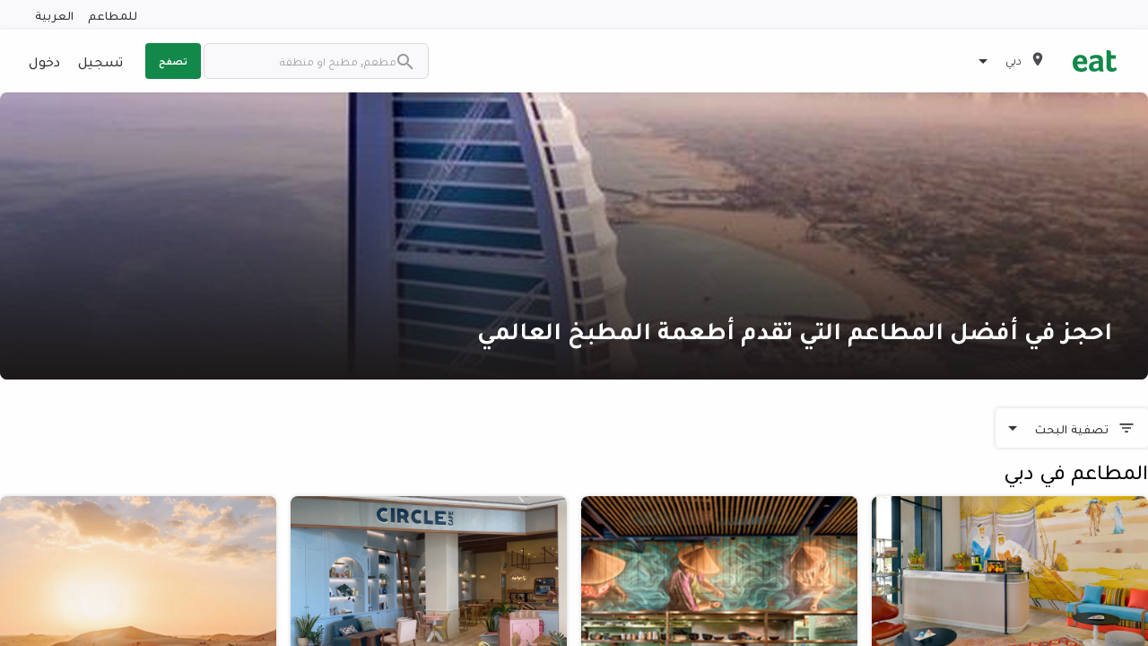

--- FILE ---
content_type: text/html; charset=utf-8
request_url: https://eatapp.co/ar/dubai/international-restaurants?experience_page=84&only_experience=true&only_restaurants=true&restaurant_page=4
body_size: 14786
content:
<!DOCTYPE html>
<html lang="ar" dir="rtl" >
  <head>
    
    

      <!-- Google Tag Manager -->
      <script>(function(w,d,s,l,i){w[l]=w[l]||[];w[l].push({'gtm.start':
      new Date().getTime(),event:'gtm.js'});var f=d.getElementsByTagName(s)[0],
      j=d.createElement(s),dl=l!='dataLayer'?'&l='+l:'';j.async=true;j.src=
      'https://www.googletagmanager.com/gtm.js?id='+i+dl;f.parentNode.insertBefore(j,f);
      })(window,document,'script','dataLayer','GTM-PZRRPL');</script>

       <!-- Google tag (gtag.js) -->
      <script async src="https://www.googletagmanager.com/gtag/js?id=G-HWRPRMHZ6W"></script>
      <script>
        window.dataLayer = window.dataLayer || [];
        function gtag(){dataLayer.push(arguments);}
        gtag('js', new Date());

        gtag('config', 'G-HWRPRMHZ6W');
      </script>
      <!-- End Google Tag Manager -->

    <meta charset="utf-8">
    <meta http-equiv="X-UA-Compatible" content="IE=edge">
    <!-- tick -->
    <meta name="viewport" content="width=device-width, initial-scale=1, maximum-scale=1.0, user-scalable=0, shrink-to-fit=no">

    <link rel="shortcut icon" href="/assets/favicon-e03fdbd61842662ccc39b8ec2151372e141a370780442f482299246646687aab.png">

    <title>Eat App - ابحث عن مطعمك المفضل الجديد • Eat App</title>
    <!-- tick -->
    <meta name="description" content="Eat App هي منصتك إلى أفضل المطاعم في الشرق الأوسط. اعثر على المطاعم والقوائم والمناسبات واحجز طاولتك في ثوانٍ.">

    <link href="https://rsms.me/inter/inter.css" rel="stylesheet">
    <link rel="stylesheet" href="/packs/css/basil-149ab131.css" media="all" data-turbo-track="reload" />
    <script src="/packs/js/basil-dd4ffae5b05a4596850a.js" data-turbo-track="reload"></script>
    <script src="https://maps.googleapis.com/maps/api/js?key=AIzaSyB3DhzQQy5mpCZC-kHMvcBWcUo2JR8h2ug&amp;libraries=places,geometry&amp;callback=dispatchMapsEvent" async="async" defer="defer" data-turbo-eval="false"></script>
    <meta name="csrf-param" content="authenticity_token" />
<meta name="csrf-token" content="xzxPwVqbVbs4Z_YYKFfl5R9AixW11YnIi16osRJks8kp4kG5pR5vo4J1IRtESidonESRNYLYHntv0KJSy1Y5zg" />
    

    <!-- canonical - is the most representative url, the primary one that all duplicate pages reference back to -->
    <link rel="canonical" href="https://eatapp.co/dubai/international-restaurants" />
    <link rel="alternate" href="https://eatapp.co/dubai/international-restaurants" hreflang="en-ae" />
    <link rel="alternate" href="https://eatapp.co/ar/dubai/international-restaurants" hreflang="ar-ae" />
      <!-- robot - all search engines -->
      <meta name="robots" content="max-snippet:-1, max-image-preview:large, max-video-preview:-1" />
      <!-- spesific to google -->
      <meta name="googlebot" content="max-snippet:-1, max-image-preview:large, max-video-preview:-1" />

    <!-- Open Graph Data -->
    <meta property="og:type" content="restaurant" />
    <meta property="og:title" content="Eat App - ابحث عن مطعمك المفضل الجديد" />
    <meta property="og:description" content="Eat App هي منصتك إلى أفضل المطاعم في الشرق الأوسط. اعثر على المطاعم والقوائم والمناسبات واحجز طاولتك في ثوانٍ." />
    <meta property="og:url" content="" />
    <meta property="og:site_name" content="eat" />
    <meta property="og:image" content="" />
    <meta property="og:image:secure_url" content="" />
    <!-- Twitter Data -->
    <meta name="twitter:card" content="summary" />
    <meta name="twitter:description" content="Eat App هي منصتك إلى أفضل المطاعم في الشرق الأوسط. اعثر على المطاعم والقوائم والمناسبات واحجز طاولتك في ثوانٍ." />
    <meta name="twitter:title" content="Eat App - ابحث عن مطعمك المفضل الجديد" />
    <meta name="twitter:url" content="" />
    <meta name="twitter:image" content="" />
    <meta name="facebook-domain-verification" content="87fsqiv73ybq6h1jihqp7rko2dzgxp">

    <!-- restaurant schema -->
    <script type="application/ld+json">
      null
    </script>

  </head>
  <body>
    <!-- Google Tag Manager (noscript) -->
    <noscript><iframe src="https://www.googletagmanager.com/ns.html?id=GTM-PZRRPL"
    height="0" width="0" style="display:none;visibility:hidden"></iframe></noscript>
    <!-- End Google Tag Manager (noscript) -->

    <div id="app-body" data-controller="shared--tracking" data-tracking-token="b42b751ce93396e788c0eee329921a2a" data-tracking-product="Basil" data-tracking-data="{}" data-customer-io-tracking-disabled="true">
        <header id='page-header'>
    <div class="top-header hide-for-small-only">
      <div class="grid-container">
        <div class="grid-x grid-margin-x">
          <div class="cell text-right translation">
            <a href='https://restaurant.eatapp.co/?utm_source=basil&utm_medium=b2c&utm_campaign=main-nav' target="_blank" data-action="click->shared--tracking#track" data-tracking-event="CTA Click" data-tracking-data="{&quot;Location&quot;:&quot;Header&quot;}">للمطاعم</a>
            <span>
              <a href='https://eatapp.co/dubai/international-restaurants' hreflang="en" data-turbo="false" class="margin-right-0" onclick="return tracking.track('User Changes Language', { Language: 'en' });" >
                العربية</a>
            </span>
          </div>
        </div>
      </div>
    </div>
  <div class="main-header ">
    <div class="grid-container">
      <div class="grid-x grid-margin-x">
        <div class="cell medium-4 large-5 small-12">
          <div class="logo-block">
            <a class="logo" href="https://eatapp.co/ar/dubai">
              <img alt="Eat App" src="/packs/media/images/icons/basil/eat-logo-6eb926d1be8ab98f6e87314c2a9625cb.svg" />
</a>              <ul class="dropdown menu" data-dropdown-menu>
                <li>
                  <div class="active padding-0 region-selector">
                    <span><img class="map-marker" alt="map marker" src="/packs/media/images/icons/basil/map-marker-6cbe4dbb75699609faa94e24efdde425.svg" /></span>
                    <span class="current-region">دبي</span>
                    <span><img class="caret-down" alt="caret down" src="/packs/media/images/icons/basil/caret-down-6a5a51cb4464b3562002ef1e77aec67b.svg" /></span>
                  </div>
                  <ul class="menu border-radius-sm box-shadow">
                      <li class="">
                        <a data-action="click-&gt;shared--tracking#track" data-tracking-event="Region Selected" data-tracking-data="{&quot;Region&quot;:&quot;أبوظبي&quot;}" href="https://eatapp.co/ar/abu-dhabi">أبوظبي</a>
                      </li>
                      <li class="">
                        <a data-action="click-&gt;shared--tracking#track" data-tracking-event="Region Selected" data-tracking-data="{&quot;Region&quot;:&quot;Alabama&quot;}" href="https://eatapp.co/ar/alabama">Alabama</a>
                      </li>
                      <li class="">
                        <a data-action="click-&gt;shared--tracking#track" data-tracking-event="Region Selected" data-tracking-data="{&quot;Region&quot;:&quot;Alaska&quot;}" href="https://eatapp.co/ar/alaska">Alaska</a>
                      </li>
                      <li class="">
                        <a data-action="click-&gt;shared--tracking#track" data-tracking-event="Region Selected" data-tracking-data="{&quot;Region&quot;:&quot;الإسكندرية‎&quot;}" href="https://eatapp.co/ar/alexandria">الإسكندرية‎</a>
                      </li>
                      <li class="">
                        <a data-action="click-&gt;shared--tracking#track" data-tracking-event="Region Selected" data-tracking-data="{&quot;Region&quot;:&quot;American Samoa&quot;}" href="https://eatapp.co/ar/american-samoa">American Samoa</a>
                      </li>
                      <li class="">
                        <a data-action="click-&gt;shared--tracking#track" data-tracking-event="Region Selected" data-tracking-data="{&quot;Region&quot;:&quot;عمان&quot;}" href="https://eatapp.co/ar/amman">عمان</a>
                      </li>
                      <li class="">
                        <a data-action="click-&gt;shared--tracking#track" data-tracking-event="Region Selected" data-tracking-data="{&quot;Region&quot;:&quot;Anguilla&quot;}" href="https://eatapp.co/ar/anguilla">Anguilla</a>
                      </li>
                      <li class="">
                        <a data-action="click-&gt;shared--tracking#track" data-tracking-event="Region Selected" data-tracking-data="{&quot;Region&quot;:&quot;Arizona&quot;}" href="https://eatapp.co/ar/arizona">Arizona</a>
                      </li>
                      <li class="">
                        <a data-action="click-&gt;shared--tracking#track" data-tracking-event="Region Selected" data-tracking-data="{&quot;Region&quot;:&quot;Arkansas&quot;}" href="https://eatapp.co/ar/arkansas">Arkansas</a>
                      </li>
                      <li class="">
                        <a data-action="click-&gt;shared--tracking#track" data-tracking-event="Region Selected" data-tracking-data="{&quot;Region&quot;:&quot;Aruba&quot;}" href="https://eatapp.co/ar/aruba">Aruba</a>
                      </li>
                      <li class="">
                        <a data-action="click-&gt;shared--tracking#track" data-tracking-event="Region Selected" data-tracking-data="{&quot;Region&quot;:&quot;Australia &quot;}" href="https://eatapp.co/ar/australia">Australia </a>
                      </li>
                      <li class="">
                        <a data-action="click-&gt;shared--tracking#track" data-tracking-event="Region Selected" data-tracking-data="{&quot;Region&quot;:&quot;البحرين&quot;}" href="https://eatapp.co/ar/bahrain">البحرين</a>
                      </li>
                      <li class="">
                        <a data-action="click-&gt;shared--tracking#track" data-tracking-event="Region Selected" data-tracking-data="{&quot;Region&quot;:&quot;بيروت&quot;}" href="https://eatapp.co/ar/beirut">بيروت</a>
                      </li>
                      <li class="">
                        <a data-action="click-&gt;shared--tracking#track" data-tracking-event="Region Selected" data-tracking-data="{&quot;Region&quot;:&quot;القاهرة&quot;}" href="https://eatapp.co/ar/cairo">القاهرة</a>
                      </li>
                      <li class="">
                        <a data-action="click-&gt;shared--tracking#track" data-tracking-event="Region Selected" data-tracking-data="{&quot;Region&quot;:&quot;California&quot;}" href="https://eatapp.co/ar/california">California</a>
                      </li>
                      <li class="">
                        <a data-action="click-&gt;shared--tracking#track" data-tracking-event="Region Selected" data-tracking-data="{&quot;Region&quot;:&quot;Canada&quot;}" href="https://eatapp.co/ar/canada">Canada</a>
                      </li>
                      <li class="">
                        <a data-action="click-&gt;shared--tracking#track" data-tracking-event="Region Selected" data-tracking-data="{&quot;Region&quot;:&quot;Colorado&quot;}" href="https://eatapp.co/ar/colorado">Colorado</a>
                      </li>
                      <li class="">
                        <a data-action="click-&gt;shared--tracking#track" data-tracking-event="Region Selected" data-tracking-data="{&quot;Region&quot;:&quot;Connecticut&quot;}" href="https://eatapp.co/ar/connecticut">Connecticut</a>
                      </li>
                      <li class="">
                        <a data-action="click-&gt;shared--tracking#track" data-tracking-event="Region Selected" data-tracking-data="{&quot;Region&quot;:&quot;Cyprus&quot;}" href="https://eatapp.co/ar/cyprus">Cyprus</a>
                      </li>
                      <li class="">
                        <a data-action="click-&gt;shared--tracking#track" data-tracking-event="Region Selected" data-tracking-data="{&quot;Region&quot;:&quot;Delaware&quot;}" href="https://eatapp.co/ar/delaware">Delaware</a>
                      </li>
                      <li class="">
                        <a data-action="click-&gt;shared--tracking#track" data-tracking-event="Region Selected" data-tracking-data="{&quot;Region&quot;:&quot;District of Columbia&quot;}" href="https://eatapp.co/ar/district-of-columbia">District of Columbia</a>
                      </li>
                      <li class="">
                        <a data-action="click-&gt;shared--tracking#track" data-tracking-event="Region Selected" data-tracking-data="{&quot;Region&quot;:&quot;الدوحة&quot;}" href="https://eatapp.co/ar/doha">الدوحة</a>
                      </li>
                      <li class="active">
                        <a data-action="click-&gt;shared--tracking#track" data-tracking-event="Region Selected" data-tracking-data="{&quot;Region&quot;:&quot;دبي&quot;}" href="https://eatapp.co/ar/dubai">دبي</a>
                      </li>
                      <li class="">
                        <a data-action="click-&gt;shared--tracking#track" data-tracking-event="Region Selected" data-tracking-data="{&quot;Region&quot;:&quot;المنطقة الشرقية&quot;}" href="https://eatapp.co/ar/eastern-province">المنطقة الشرقية</a>
                      </li>
                      <li class="">
                        <a data-action="click-&gt;shared--tracking#track" data-tracking-event="Region Selected" data-tracking-data="{&quot;Region&quot;:&quot;Florida&quot;}" href="https://eatapp.co/ar/florida">Florida</a>
                      </li>
                      <li class="">
                        <a data-action="click-&gt;shared--tracking#track" data-tracking-event="Region Selected" data-tracking-data="{&quot;Region&quot;:&quot;Georgia&quot;}" href="https://eatapp.co/ar/georgia">Georgia</a>
                      </li>
                      <li class="">
                        <a data-action="click-&gt;shared--tracking#track" data-tracking-event="Region Selected" data-tracking-data="{&quot;Region&quot;:&quot;العالم&quot;}" href="https://eatapp.co/ar/global">العالم</a>
                      </li>
                      <li class="">
                        <a data-action="click-&gt;shared--tracking#track" data-tracking-event="Region Selected" data-tracking-data="{&quot;Region&quot;:&quot;Grand Cayman&quot;}" href="https://eatapp.co/ar/grand-cayman">Grand Cayman</a>
                      </li>
                      <li class="">
                        <a data-action="click-&gt;shared--tracking#track" data-tracking-event="Region Selected" data-tracking-data="{&quot;Region&quot;:&quot;Greece&quot;}" href="https://eatapp.co/ar/greece">Greece</a>
                      </li>
                      <li class="">
                        <a data-action="click-&gt;shared--tracking#track" data-tracking-event="Region Selected" data-tracking-data="{&quot;Region&quot;:&quot;Guam&quot;}" href="https://eatapp.co/ar/guam">Guam</a>
                      </li>
                      <li class="">
                        <a data-action="click-&gt;shared--tracking#track" data-tracking-event="Region Selected" data-tracking-data="{&quot;Region&quot;:&quot;Hawaii&quot;}" href="https://eatapp.co/ar/hawaii">Hawaii</a>
                      </li>
                      <li class="">
                        <a data-action="click-&gt;shared--tracking#track" data-tracking-event="Region Selected" data-tracking-data="{&quot;Region&quot;:&quot;Idaho&quot;}" href="https://eatapp.co/ar/idaho">Idaho</a>
                      </li>
                      <li class="">
                        <a data-action="click-&gt;shared--tracking#track" data-tracking-event="Region Selected" data-tracking-data="{&quot;Region&quot;:&quot;Illinois&quot;}" href="https://eatapp.co/ar/illinois">Illinois</a>
                      </li>
                      <li class="">
                        <a data-action="click-&gt;shared--tracking#track" data-tracking-event="Region Selected" data-tracking-data="{&quot;Region&quot;:&quot;India&quot;}" href="https://eatapp.co/ar/india">India</a>
                      </li>
                      <li class="">
                        <a data-action="click-&gt;shared--tracking#track" data-tracking-event="Region Selected" data-tracking-data="{&quot;Region&quot;:&quot;Indiana&quot;}" href="https://eatapp.co/ar/indiana">Indiana</a>
                      </li>
                      <li class="">
                        <a data-action="click-&gt;shared--tracking#track" data-tracking-event="Region Selected" data-tracking-data="{&quot;Region&quot;:&quot;Iowa&quot;}" href="https://eatapp.co/ar/iowa">Iowa</a>
                      </li>
                      <li class="">
                        <a data-action="click-&gt;shared--tracking#track" data-tracking-event="Region Selected" data-tracking-data="{&quot;Region&quot;:&quot;Jamaica&quot;}" href="https://eatapp.co/ar/jamaica">Jamaica</a>
                      </li>
                      <li class="">
                        <a data-action="click-&gt;shared--tracking#track" data-tracking-event="Region Selected" data-tracking-data="{&quot;Region&quot;:&quot;جدة&quot;}" href="https://eatapp.co/ar/jeddah">جدة</a>
                      </li>
                      <li class="">
                        <a data-action="click-&gt;shared--tracking#track" data-tracking-event="Region Selected" data-tracking-data="{&quot;Region&quot;:&quot;Kansas&quot;}" href="https://eatapp.co/ar/kansas">Kansas</a>
                      </li>
                      <li class="">
                        <a data-action="click-&gt;shared--tracking#track" data-tracking-event="Region Selected" data-tracking-data="{&quot;Region&quot;:&quot;Kentucky&quot;}" href="https://eatapp.co/ar/kentucky">Kentucky</a>
                      </li>
                      <li class="">
                        <a data-action="click-&gt;shared--tracking#track" data-tracking-event="Region Selected" data-tracking-data="{&quot;Region&quot;:&quot;Kenya&quot;}" href="https://eatapp.co/ar/kenya">Kenya</a>
                      </li>
                      <li class="">
                        <a data-action="click-&gt;shared--tracking#track" data-tracking-event="Region Selected" data-tracking-data="{&quot;Region&quot;:&quot;الكويت&quot;}" href="https://eatapp.co/ar/kuwait">الكويت</a>
                      </li>
                      <li class="">
                        <a data-action="click-&gt;shared--tracking#track" data-tracking-event="Region Selected" data-tracking-data="{&quot;Region&quot;:&quot;Louisiana&quot;}" href="https://eatapp.co/ar/louisiana">Louisiana</a>
                      </li>
                      <li class="">
                        <a data-action="click-&gt;shared--tracking#track" data-tracking-event="Region Selected" data-tracking-data="{&quot;Region&quot;:&quot;Maine&quot;}" href="https://eatapp.co/ar/maine">Maine</a>
                      </li>
                      <li class="">
                        <a data-action="click-&gt;shared--tracking#track" data-tracking-event="Region Selected" data-tracking-data="{&quot;Region&quot;:&quot;Maldives&quot;}" href="https://eatapp.co/ar/maldives">Maldives</a>
                      </li>
                      <li class="">
                        <a data-action="click-&gt;shared--tracking#track" data-tracking-event="Region Selected" data-tracking-data="{&quot;Region&quot;:&quot;Malta&quot;}" href="https://eatapp.co/ar/malta">Malta</a>
                      </li>
                      <li class="">
                        <a data-action="click-&gt;shared--tracking#track" data-tracking-event="Region Selected" data-tracking-data="{&quot;Region&quot;:&quot;Maryland&quot;}" href="https://eatapp.co/ar/maryland">Maryland</a>
                      </li>
                      <li class="">
                        <a data-action="click-&gt;shared--tracking#track" data-tracking-event="Region Selected" data-tracking-data="{&quot;Region&quot;:&quot;Massachusetts&quot;}" href="https://eatapp.co/ar/massachusetts">Massachusetts</a>
                      </li>
                      <li class="">
                        <a data-action="click-&gt;shared--tracking#track" data-tracking-event="Region Selected" data-tracking-data="{&quot;Region&quot;:&quot;Mauritius&quot;}" href="https://eatapp.co/ar/mauritius">Mauritius</a>
                      </li>
                      <li class="">
                        <a data-action="click-&gt;shared--tracking#track" data-tracking-event="Region Selected" data-tracking-data="{&quot;Region&quot;:&quot;Mexico&quot;}" href="https://eatapp.co/ar/mexico">Mexico</a>
                      </li>
                      <li class="">
                        <a data-action="click-&gt;shared--tracking#track" data-tracking-event="Region Selected" data-tracking-data="{&quot;Region&quot;:&quot;Michigan&quot;}" href="https://eatapp.co/ar/michigan">Michigan</a>
                      </li>
                      <li class="">
                        <a data-action="click-&gt;shared--tracking#track" data-tracking-event="Region Selected" data-tracking-data="{&quot;Region&quot;:&quot;Minnesota&quot;}" href="https://eatapp.co/ar/minnesota">Minnesota</a>
                      </li>
                      <li class="">
                        <a data-action="click-&gt;shared--tracking#track" data-tracking-event="Region Selected" data-tracking-data="{&quot;Region&quot;:&quot;Mississippi&quot;}" href="https://eatapp.co/ar/mississippi">Mississippi</a>
                      </li>
                      <li class="">
                        <a data-action="click-&gt;shared--tracking#track" data-tracking-event="Region Selected" data-tracking-data="{&quot;Region&quot;:&quot;Missouri&quot;}" href="https://eatapp.co/ar/missouri">Missouri</a>
                      </li>
                      <li class="">
                        <a data-action="click-&gt;shared--tracking#track" data-tracking-event="Region Selected" data-tracking-data="{&quot;Region&quot;:&quot;Montana&quot;}" href="https://eatapp.co/ar/montana">Montana</a>
                      </li>
                      <li class="">
                        <a data-action="click-&gt;shared--tracking#track" data-tracking-event="Region Selected" data-tracking-data="{&quot;Region&quot;:&quot;مسقط&quot;}" href="https://eatapp.co/ar/muscat">مسقط</a>
                      </li>
                      <li class="">
                        <a data-action="click-&gt;shared--tracking#track" data-tracking-event="Region Selected" data-tracking-data="{&quot;Region&quot;:&quot;Nebraska&quot;}" href="https://eatapp.co/ar/nebraska">Nebraska</a>
                      </li>
                      <li class="">
                        <a data-action="click-&gt;shared--tracking#track" data-tracking-event="Region Selected" data-tracking-data="{&quot;Region&quot;:&quot;Nevada&quot;}" href="https://eatapp.co/ar/nevada">Nevada</a>
                      </li>
                      <li class="">
                        <a data-action="click-&gt;shared--tracking#track" data-tracking-event="Region Selected" data-tracking-data="{&quot;Region&quot;:&quot;New Hampshire&quot;}" href="https://eatapp.co/ar/new-hampshire">New Hampshire</a>
                      </li>
                      <li class="">
                        <a data-action="click-&gt;shared--tracking#track" data-tracking-event="Region Selected" data-tracking-data="{&quot;Region&quot;:&quot;New Jersey&quot;}" href="https://eatapp.co/ar/new-jersey">New Jersey</a>
                      </li>
                      <li class="">
                        <a data-action="click-&gt;shared--tracking#track" data-tracking-event="Region Selected" data-tracking-data="{&quot;Region&quot;:&quot;New Mexico&quot;}" href="https://eatapp.co/ar/new-mexico">New Mexico</a>
                      </li>
                      <li class="">
                        <a data-action="click-&gt;shared--tracking#track" data-tracking-event="Region Selected" data-tracking-data="{&quot;Region&quot;:&quot;New York&quot;}" href="https://eatapp.co/ar/new-york">New York</a>
                      </li>
                      <li class="">
                        <a data-action="click-&gt;shared--tracking#track" data-tracking-event="Region Selected" data-tracking-data="{&quot;Region&quot;:&quot;North Carolina&quot;}" href="https://eatapp.co/ar/north-carolina">North Carolina</a>
                      </li>
                      <li class="">
                        <a data-action="click-&gt;shared--tracking#track" data-tracking-event="Region Selected" data-tracking-data="{&quot;Region&quot;:&quot;North Dakota&quot;}" href="https://eatapp.co/ar/north-dakota">North Dakota</a>
                      </li>
                      <li class="">
                        <a data-action="click-&gt;shared--tracking#track" data-tracking-event="Region Selected" data-tracking-data="{&quot;Region&quot;:&quot;الإمارات الشمالية&quot;}" href="https://eatapp.co/ar/northern-emirates">الإمارات الشمالية</a>
                      </li>
                      <li class="">
                        <a data-action="click-&gt;shared--tracking#track" data-tracking-event="Region Selected" data-tracking-data="{&quot;Region&quot;:&quot;Northern Mariana Islands&quot;}" href="https://eatapp.co/ar/northern-mariana-islands">Northern Mariana Islands</a>
                      </li>
                      <li class="">
                        <a data-action="click-&gt;shared--tracking#track" data-tracking-event="Region Selected" data-tracking-data="{&quot;Region&quot;:&quot;Ohio&quot;}" href="https://eatapp.co/ar/ohio">Ohio</a>
                      </li>
                      <li class="">
                        <a data-action="click-&gt;shared--tracking#track" data-tracking-event="Region Selected" data-tracking-data="{&quot;Region&quot;:&quot;Oklahoma&quot;}" href="https://eatapp.co/ar/oklahoma">Oklahoma</a>
                      </li>
                      <li class="">
                        <a data-action="click-&gt;shared--tracking#track" data-tracking-event="Region Selected" data-tracking-data="{&quot;Region&quot;:&quot;Oregon&quot;}" href="https://eatapp.co/ar/oregon">Oregon</a>
                      </li>
                      <li class="">
                        <a data-action="click-&gt;shared--tracking#track" data-tracking-event="Region Selected" data-tracking-data="{&quot;Region&quot;:&quot;Pennsylvania&quot;}" href="https://eatapp.co/ar/pennsylvania">Pennsylvania</a>
                      </li>
                      <li class="">
                        <a data-action="click-&gt;shared--tracking#track" data-tracking-event="Region Selected" data-tracking-data="{&quot;Region&quot;:&quot;Puerto Rico&quot;}" href="https://eatapp.co/ar/puerto-rico">Puerto Rico</a>
                      </li>
                      <li class="">
                        <a data-action="click-&gt;shared--tracking#track" data-tracking-event="Region Selected" data-tracking-data="{&quot;Region&quot;:&quot;Rhode Island&quot;}" href="https://eatapp.co/ar/rhode-island">Rhode Island</a>
                      </li>
                      <li class="">
                        <a data-action="click-&gt;shared--tracking#track" data-tracking-event="Region Selected" data-tracking-data="{&quot;Region&quot;:&quot;الرياض&quot;}" href="https://eatapp.co/ar/riyadh">الرياض</a>
                      </li>
                      <li class="">
                        <a data-action="click-&gt;shared--tracking#track" data-tracking-event="Region Selected" data-tracking-data="{&quot;Region&quot;:&quot;Singapore&quot;}" href="https://eatapp.co/ar/singapore">Singapore</a>
                      </li>
                      <li class="">
                        <a data-action="click-&gt;shared--tracking#track" data-tracking-event="Region Selected" data-tracking-data="{&quot;Region&quot;:&quot;South Carolina&quot;}" href="https://eatapp.co/ar/south-carolina">South Carolina</a>
                      </li>
                      <li class="">
                        <a data-action="click-&gt;shared--tracking#track" data-tracking-event="Region Selected" data-tracking-data="{&quot;Region&quot;:&quot;South Dakota&quot;}" href="https://eatapp.co/ar/south-dakota">South Dakota</a>
                      </li>
                      <li class="">
                        <a data-action="click-&gt;shared--tracking#track" data-tracking-event="Region Selected" data-tracking-data="{&quot;Region&quot;:&quot;Sri Lanka&quot;}" href="https://eatapp.co/ar/sri-lanka">Sri Lanka</a>
                      </li>
                      <li class="">
                        <a data-action="click-&gt;shared--tracking#track" data-tracking-event="Region Selected" data-tracking-data="{&quot;Region&quot;:&quot;Tennessee&quot;}" href="https://eatapp.co/ar/tennessee">Tennessee</a>
                      </li>
                      <li class="">
                        <a data-action="click-&gt;shared--tracking#track" data-tracking-event="Region Selected" data-tracking-data="{&quot;Region&quot;:&quot;Texas&quot;}" href="https://eatapp.co/ar/texas">Texas</a>
                      </li>
                      <li class="">
                        <a data-action="click-&gt;shared--tracking#track" data-tracking-event="Region Selected" data-tracking-data="{&quot;Region&quot;:&quot;United Kingdom &quot;}" href="https://eatapp.co/ar/united-kingdom">United Kingdom </a>
                      </li>
                      <li class="">
                        <a data-action="click-&gt;shared--tracking#track" data-tracking-event="Region Selected" data-tracking-data="{&quot;Region&quot;:&quot;United States&quot;}" href="https://eatapp.co/ar/united-states">United States</a>
                      </li>
                      <li class="">
                        <a data-action="click-&gt;shared--tracking#track" data-tracking-event="Region Selected" data-tracking-data="{&quot;Region&quot;:&quot;United States Minor Outlying Islands&quot;}" href="https://eatapp.co/ar/united-states-minor-outlying-islands">United States Minor Outlying Islands</a>
                      </li>
                      <li class="">
                        <a data-action="click-&gt;shared--tracking#track" data-tracking-event="Region Selected" data-tracking-data="{&quot;Region&quot;:&quot;Utah&quot;}" href="https://eatapp.co/ar/utah">Utah</a>
                      </li>
                      <li class="">
                        <a data-action="click-&gt;shared--tracking#track" data-tracking-event="Region Selected" data-tracking-data="{&quot;Region&quot;:&quot;Vermont&quot;}" href="https://eatapp.co/ar/vermont">Vermont</a>
                      </li>
                      <li class="">
                        <a data-action="click-&gt;shared--tracking#track" data-tracking-event="Region Selected" data-tracking-data="{&quot;Region&quot;:&quot;Virginia&quot;}" href="https://eatapp.co/ar/virginia">Virginia</a>
                      </li>
                      <li class="">
                        <a data-action="click-&gt;shared--tracking#track" data-tracking-event="Region Selected" data-tracking-data="{&quot;Region&quot;:&quot;Virgin Islands, U.S.&quot;}" href="https://eatapp.co/ar/virgin-islands-u-s">Virgin Islands, U.S.</a>
                      </li>
                      <li class="">
                        <a data-action="click-&gt;shared--tracking#track" data-tracking-event="Region Selected" data-tracking-data="{&quot;Region&quot;:&quot;Washington&quot;}" href="https://eatapp.co/ar/washington">Washington</a>
                      </li>
                      <li class="">
                        <a data-action="click-&gt;shared--tracking#track" data-tracking-event="Region Selected" data-tracking-data="{&quot;Region&quot;:&quot;West Virginia&quot;}" href="https://eatapp.co/ar/west-virginia">West Virginia</a>
                      </li>
                      <li class="">
                        <a data-action="click-&gt;shared--tracking#track" data-tracking-event="Region Selected" data-tracking-data="{&quot;Region&quot;:&quot;Wisconsin&quot;}" href="https://eatapp.co/ar/wisconsin">Wisconsin</a>
                      </li>
                      <li class="">
                        <a data-action="click-&gt;shared--tracking#track" data-tracking-event="Region Selected" data-tracking-data="{&quot;Region&quot;:&quot;Wyoming&quot;}" href="https://eatapp.co/ar/wyoming">Wyoming</a>
                      </li>
                  </ul>
                </li>
              </ul>
          </div>
            <div id="search-bar" class="show-for-small-only" data-toggler=".search-bar-open">
              <form action="https://eatapp.co/ar/dubai/search" accept-charset="UTF-8" method="get">
                <input id="search" placeholder="مطعم, مطبخ او منطقة" type="search" name="q[search_cont]" />
                <img class="inside-search-icon" alt="search icon" src="/packs/media/images/icons/basil/search-grey-d7c324d6e8d3ca5a98ec1ef34e73becb.svg" />
                <img class="outside-search-icon" alt="search icon" src="/packs/media/images/icons/basil/search-7ec52a389b0184fca0c469a85c660526.svg" />
</form>              <span id="search-icon" data-toggle="search-bar"></span>
            </div>
          <div class="mobile-menu show-for-small-only">
            <div class="menu-top-bar">
              <label for="menu" class="menu-icon" data-toggle="top-bar-menu"></label>
            </div>

            <div class="top-bar" id="top-bar-menu" data-toggler=".open">
              <div class="top-bar-left">
                <ul class="dropdown menu">
                  <li class="menu-text ">
                  <a class="logo" href="https://eatapp.co/ar/dubai">
                    <img alt="Eat App" src="/packs/media/images/icons/basil/eat-logo-6eb926d1be8ab98f6e87314c2a9625cb.svg" />
</a>                  </li>
                      <li class="margin-top-2"><a href="/sign-up">تسجيل</a></li>
                      <li><a data-toggle="login-in-modal">دخول</a></li>
                    <li><a href='https://eatapp.co/dubai/international-restaurants' hreflang="en" data-turbo="false">العربية</a></li>
                </ul>
              </div>
            </div>
          </div>
        </div>

        <div class="cell medium-8 large-7 small-6 hide-for-small-only">
          <div class="grid-x grid-margin-x">
            <div class="cell top-bar-menu">
              <div class="top-bar">
                <div class="top-bar-right">
                    <form action="https://eatapp.co/ar/dubai/search" accept-charset="UTF-8" method="get">
                      <ul class="menu">
                        <li>
                          <img class="search-icon" alt="search icon" src="/packs/media/images/icons/basil/search-grey-d7c324d6e8d3ca5a98ec1ef34e73becb.svg" />
                          <input class="border-radius-8 border-light" placeholder="مطعم, مطبخ او منطقة" type="search" name="q[search_cont]" id="q_search_cont" />
                        </li>
                        <li>
                          <button type="submit" class="button explore uppercase" data-action="click->shared--tracking#track" data-tracking-event="Search">تصفح</button>
                        </li>
                      </ul>
</form>                </div>
                <div class="top-bar-right">
                    <ul class="login-area margin-0">
                        <li><a href="/sign-up">تسجيل</a></li>
                        <li><a data-toggle="login-in-modal">دخول</a></li>
                    </ul>
                </div>
              </div>
          </div>
        </div>
      </div>
    </div>
  </div>
</header>

      <div id="app-content">
        
        <div>
          <div class="grid-container search-container">
  <section>
    <div class="image-with-text banner border-radius-md home-banner gradient" >
  <img alt="احجز في أفضل المطاعم التي تقدم أطعمة المطبخ العالمي" loading="lazy" class="image containable background-cover border-radius-md" src="https://ucarecdn.com/120c233a-2653-44f1-941b-8c374c7b917d/" />

  <div class="gradient banner-image"></div>
    <h1 dir="auto" class="margin-bottom-0 text-left">احجز في أفضل المطاعم التي تقدم أطعمة المطبخ العالمي</h1>
</div>

  </section>

    <div id="search-filter"
     data-controller="basil--search-filters"
     data-target="basil--search-filters.searchFilters"
     data-action="click->basil--search-filters#searchFiltersClick"
     data-toggler=".is-open" style="display: flex;">
  <div id="search-filters-wrapper"
       data-target="basil--search-filters.filtersWrapper"
       data-action="click@window->basil--search-filters#onClickAway" >
    <div class="margin-bottom-sm-md">
      <div class="cell filter-button-pills-wrapper">
        <button type="button" class="button filters-toggle hollow float-left margin-right-3" data-toggle="search-filter">
          <img alt="filters" class="filter-icon" src="/packs/media/images/icons/regular/filter-0abeb142828e346064a6cb3b0bf91f1f.svg" />
          <span class="button-text">تصفية البحث</span>
          <img alt="arrow" class="arrow" src="/packs/media/images/icons/regular/arrow_drop_down-6a5a51cb4464b3562002ef1e77aec67b.svg" />
        </button>
        <div class="pills-wrapper" data-target="basil--search-filters.selectedFilters"></div>
      </div>
    </div>

    <div id="filters" class="filters-box padding-3">
      <form action="https://eatapp.co/ar/dubai/international-restaurants" accept-charset="UTF-8" data-remote="true" method="get">
        <div class="text-right font14 padding-bottom-2">
          <a data-action="click-&gt;basil--search-filters#clearAll" href="https://eatapp.co/ar/dubai/international-restaurants">ازالة جميع الخيارات</a>
        </div>
        <div class="grid-x grid-margin-x medium-up-4 small-up-1">

    <div class="cell">
      <h6>الأحياء</h6>
      <div class="options">
          <label class="checkbox-label">
            Al Barsha 1
            <input type="checkbox" name="q[neighborhood_id_in][]" value="f8f11bb2-3fac-4c7e-b39a-2a83ebac542a"  data-target="basil--search-filters.filter" data-label="Al Barsha 1" data-id="f8f11bb2-3fac-4c7e-b39a-2a83ebac542a">
            <span class="checkmark"></span>
          </label>
          <label class="checkbox-label">
            Al Garhoud
            <input type="checkbox" name="q[neighborhood_id_in][]" value="ac41cfcf-cb2f-4ce0-80cb-cde6b31ce11b"  data-target="basil--search-filters.filter" data-label="Al Garhoud" data-id="ac41cfcf-cb2f-4ce0-80cb-cde6b31ce11b">
            <span class="checkmark"></span>
          </label>
          <label class="checkbox-label">
            Al Karama
            <input type="checkbox" name="q[neighborhood_id_in][]" value="08485897-def3-47d1-ad20-f982c71f77b6"  data-target="basil--search-filters.filter" data-label="Al Karama" data-id="08485897-def3-47d1-ad20-f982c71f77b6">
            <span class="checkmark"></span>
          </label>
          <label class="checkbox-label">
            Al Seef
            <input type="checkbox" name="q[neighborhood_id_in][]" value="b8cb772e-d188-4670-aaaf-73eb47ff9266"  data-target="basil--search-filters.filter" data-label="Al Seef" data-id="b8cb772e-d188-4670-aaaf-73eb47ff9266">
            <span class="checkmark"></span>
          </label>
          <label class="checkbox-label">
            Al Wasl
            <input type="checkbox" name="q[neighborhood_id_in][]" value="401887ab-53b9-446b-8084-327e08779723"  data-target="basil--search-filters.filter" data-label="Al Wasl" data-id="401887ab-53b9-446b-8084-327e08779723">
            <span class="checkmark"></span>
          </label>
            </div><div id="more-neighborhoods" class="options hide" data-toggler=".hide">
          <label class="checkbox-label">
            Arabian Ranches
            <input type="checkbox" name="q[neighborhood_id_in][]" value="329537b5-69f4-4ebc-b174-d93761a94d8c"  data-target="basil--search-filters.filter" data-label="Arabian Ranches" data-id="329537b5-69f4-4ebc-b174-d93761a94d8c">
            <span class="checkmark"></span>
          </label>
          <label class="checkbox-label">
            Barsha Heights
            <input type="checkbox" name="q[neighborhood_id_in][]" value="2b3fc4e1-f591-443c-b12d-01dd4dafe92c"  data-target="basil--search-filters.filter" data-label="Barsha Heights" data-id="2b3fc4e1-f591-443c-b12d-01dd4dafe92c">
            <span class="checkmark"></span>
          </label>
          <label class="checkbox-label">
            Bluewaters Island
            <input type="checkbox" name="q[neighborhood_id_in][]" value="89979183-5fe2-4ce2-b1b4-8e8706e7bffb"  data-target="basil--search-filters.filter" data-label="Bluewaters Island" data-id="89979183-5fe2-4ce2-b1b4-8e8706e7bffb">
            <span class="checkmark"></span>
          </label>
          <label class="checkbox-label">
            Bur Dubai
            <input type="checkbox" name="q[neighborhood_id_in][]" value="1655fa33-65d2-480e-b6bb-12fecb29a0bc"  data-target="basil--search-filters.filter" data-label="Bur Dubai" data-id="1655fa33-65d2-480e-b6bb-12fecb29a0bc">
            <span class="checkmark"></span>
          </label>
          <label class="checkbox-label">
            Business Bay
            <input type="checkbox" name="q[neighborhood_id_in][]" value="e36e0df9-31a9-4eef-921d-e8b5ee616d18"  data-target="basil--search-filters.filter" data-label="Business Bay" data-id="e36e0df9-31a9-4eef-921d-e8b5ee616d18">
            <span class="checkmark"></span>
          </label>
          <label class="checkbox-label">
            D1
            <input type="checkbox" name="q[neighborhood_id_in][]" value="a7ce9793-c417-42fc-8184-b810d4b4e803"  data-target="basil--search-filters.filter" data-label="D1" data-id="a7ce9793-c417-42fc-8184-b810d4b4e803">
            <span class="checkmark"></span>
          </label>
          <label class="checkbox-label">
            Deira
            <input type="checkbox" name="q[neighborhood_id_in][]" value="2d515bee-07ae-4991-80fc-2a4d881d5328"  data-target="basil--search-filters.filter" data-label="Deira" data-id="2d515bee-07ae-4991-80fc-2a4d881d5328">
            <span class="checkmark"></span>
          </label>
          <label class="checkbox-label">
            Desert Restaurant - Al Faqaa Area, Al Ain Road
            <input type="checkbox" name="q[neighborhood_id_in][]" value="246e86be-ed00-4c2f-b56a-a2d9300551fc"  data-target="basil--search-filters.filter" data-label="Desert Restaurant - Al Faqaa Area, Al Ain Road" data-id="246e86be-ed00-4c2f-b56a-a2d9300551fc">
            <span class="checkmark"></span>
          </label>
          <label class="checkbox-label">
            DIFC
            <input type="checkbox" name="q[neighborhood_id_in][]" value="61d6ba18-97d3-4622-8509-548d1b86e762"  data-target="basil--search-filters.filter" data-label="DIFC" data-id="61d6ba18-97d3-4622-8509-548d1b86e762">
            <span class="checkmark"></span>
          </label>
          <label class="checkbox-label">
            Downtown Dubai
            <input type="checkbox" name="q[neighborhood_id_in][]" value="1cd836cb-e7fa-4e57-bfd3-12aee1aef320"  data-target="basil--search-filters.filter" data-label="Downtown Dubai" data-id="1cd836cb-e7fa-4e57-bfd3-12aee1aef320">
            <span class="checkmark"></span>
          </label>
          <label class="checkbox-label">
            Dubai
            <input type="checkbox" name="q[neighborhood_id_in][]" value="47e44e44-2130-4cd6-9231-842f1c03ffc2"  data-target="basil--search-filters.filter" data-label="Dubai" data-id="47e44e44-2130-4cd6-9231-842f1c03ffc2">
            <span class="checkmark"></span>
          </label>
          <label class="checkbox-label">
            Dubai Creek
            <input type="checkbox" name="q[neighborhood_id_in][]" value="671b3695-0fb6-4338-a65b-bcf02dab88fc"  data-target="basil--search-filters.filter" data-label="Dubai Creek" data-id="671b3695-0fb6-4338-a65b-bcf02dab88fc">
            <span class="checkmark"></span>
          </label>
          <label class="checkbox-label">
            Dubai Creek Harbour
            <input type="checkbox" name="q[neighborhood_id_in][]" value="0997c3d5-eeb7-4fb2-8688-292a3b228cbe"  data-target="basil--search-filters.filter" data-label="Dubai Creek Harbour" data-id="0997c3d5-eeb7-4fb2-8688-292a3b228cbe">
            <span class="checkmark"></span>
          </label>
          <label class="checkbox-label">
            Dubai Design District
            <input type="checkbox" name="q[neighborhood_id_in][]" value="c46d0690-9fc8-4689-a5ae-06fc2bcab5ba"  data-target="basil--search-filters.filter" data-label="Dubai Design District" data-id="c46d0690-9fc8-4689-a5ae-06fc2bcab5ba">
            <span class="checkmark"></span>
          </label>
          <label class="checkbox-label">
            Dubai Marina
            <input type="checkbox" name="q[neighborhood_id_in][]" value="2e47bebe-692b-4885-abd8-423eaaf24b07"  data-target="basil--search-filters.filter" data-label="Dubai Marina" data-id="2e47bebe-692b-4885-abd8-423eaaf24b07">
            <span class="checkmark"></span>
          </label>
          <label class="checkbox-label">
            Dubai Media City
            <input type="checkbox" name="q[neighborhood_id_in][]" value="b6a24448-c9e7-4320-aa43-502db4afbe8c"  data-target="basil--search-filters.filter" data-label="Dubai Media City" data-id="b6a24448-c9e7-4320-aa43-502db4afbe8c">
            <span class="checkmark"></span>
          </label>
          <label class="checkbox-label">
            Dubai Opera Plaza, Downtown Dubai
            <input type="checkbox" name="q[neighborhood_id_in][]" value="0e29da36-584b-43e4-9797-e22b50190389"  data-target="basil--search-filters.filter" data-label="Dubai Opera Plaza, Downtown Dubai" data-id="0e29da36-584b-43e4-9797-e22b50190389">
            <span class="checkmark"></span>
          </label>
          <label class="checkbox-label">
            Emirates Hills
            <input type="checkbox" name="q[neighborhood_id_in][]" value="406381fa-0470-44d9-91f7-29ad8aa4d849"  data-target="basil--search-filters.filter" data-label="Emirates Hills" data-id="406381fa-0470-44d9-91f7-29ad8aa4d849">
            <span class="checkmark"></span>
          </label>
          <label class="checkbox-label">
            Expo City
            <input type="checkbox" name="q[neighborhood_id_in][]" value="e419ae73-4d65-40b7-9c46-db0f672cfa3c"  data-target="basil--search-filters.filter" data-label="Expo City" data-id="e419ae73-4d65-40b7-9c46-db0f672cfa3c">
            <span class="checkmark"></span>
          </label>
          <label class="checkbox-label">
            Four Seasons DIFC
            <input type="checkbox" name="q[neighborhood_id_in][]" value="9d540b12-7ea0-4882-9a43-b992c75447c7"  data-target="basil--search-filters.filter" data-label="Four Seasons DIFC" data-id="9d540b12-7ea0-4882-9a43-b992c75447c7">
            <span class="checkmark"></span>
          </label>
          <label class="checkbox-label">
            Four Seasons Jumeirah Beach
            <input type="checkbox" name="q[neighborhood_id_in][]" value="71d78044-d3c0-43ad-8f9f-12365e8acf08"  data-target="basil--search-filters.filter" data-label="Four Seasons Jumeirah Beach" data-id="71d78044-d3c0-43ad-8f9f-12365e8acf08">
            <span class="checkmark"></span>
          </label>
          <label class="checkbox-label">
            Habtoor City
            <input type="checkbox" name="q[neighborhood_id_in][]" value="4d12b656-f934-4068-af64-bef31fd8e595"  data-target="basil--search-filters.filter" data-label="Habtoor City" data-id="4d12b656-f934-4068-af64-bef31fd8e595">
            <span class="checkmark"></span>
          </label>
          <label class="checkbox-label">
            IBIS HOTEL
            <input type="checkbox" name="q[neighborhood_id_in][]" value="87f07e5d-b10d-4947-a004-adb5751445bf"  data-target="basil--search-filters.filter" data-label="IBIS HOTEL" data-id="87f07e5d-b10d-4947-a004-adb5751445bf">
            <span class="checkmark"></span>
          </label>
          <label class="checkbox-label">
            Jebel Ali
            <input type="checkbox" name="q[neighborhood_id_in][]" value="1abba582-f64f-4c86-9b2d-d93f141237b7"  data-target="basil--search-filters.filter" data-label="Jebel Ali" data-id="1abba582-f64f-4c86-9b2d-d93f141237b7">
            <span class="checkmark"></span>
          </label>
          <label class="checkbox-label">
            Jebel Ali Village
            <input type="checkbox" name="q[neighborhood_id_in][]" value="35eac1af-18fe-445e-97b9-cf1876ff5883"  data-target="basil--search-filters.filter" data-label="Jebel Ali Village" data-id="35eac1af-18fe-445e-97b9-cf1876ff5883">
            <span class="checkmark"></span>
          </label>
          <label class="checkbox-label">
            Jumeirah 1
            <input type="checkbox" name="q[neighborhood_id_in][]" value="a07fa0dd-0f7c-4e27-a270-c02c9e2bd5d7"  data-target="basil--search-filters.filter" data-label="Jumeirah 1" data-id="a07fa0dd-0f7c-4e27-a270-c02c9e2bd5d7">
            <span class="checkmark"></span>
          </label>
          <label class="checkbox-label">
            Jumeirah 2
            <input type="checkbox" name="q[neighborhood_id_in][]" value="de69aa70-fc2a-453d-8b44-261885ccaccf"  data-target="basil--search-filters.filter" data-label="Jumeirah 2" data-id="de69aa70-fc2a-453d-8b44-261885ccaccf">
            <span class="checkmark"></span>
          </label>
          <label class="checkbox-label">
            Jumeirah 3
            <input type="checkbox" name="q[neighborhood_id_in][]" value="6cd4700e-10ff-4a80-82e5-680e7ac97467"  data-target="basil--search-filters.filter" data-label="Jumeirah 3" data-id="6cd4700e-10ff-4a80-82e5-680e7ac97467">
            <span class="checkmark"></span>
          </label>
          <label class="checkbox-label">
            Jumeirah Beach Residence (JBR)
            <input type="checkbox" name="q[neighborhood_id_in][]" value="85919d61-ecfb-45a7-b0d1-7482649da4d8"  data-target="basil--search-filters.filter" data-label="Jumeirah Beach Residence (JBR)" data-id="85919d61-ecfb-45a7-b0d1-7482649da4d8">
            <span class="checkmark"></span>
          </label>
          <label class="checkbox-label">
            Jumeirah Heights
            <input type="checkbox" name="q[neighborhood_id_in][]" value="52ab1901-8f18-4247-a7de-1491cef7b9ee"  data-target="basil--search-filters.filter" data-label="Jumeirah Heights" data-id="52ab1901-8f18-4247-a7de-1491cef7b9ee">
            <span class="checkmark"></span>
          </label>
          <label class="checkbox-label">
            Jumeirah Lake Towers (JLT)
            <input type="checkbox" name="q[neighborhood_id_in][]" value="0848e5f8-9e22-46bc-80ed-1aaf428357a9"  data-target="basil--search-filters.filter" data-label="Jumeirah Lake Towers (JLT)" data-id="0848e5f8-9e22-46bc-80ed-1aaf428357a9">
            <span class="checkmark"></span>
          </label>
          <label class="checkbox-label">
            Meydan
            <input type="checkbox" name="q[neighborhood_id_in][]" value="e3b4792b-8981-41ae-888c-796df75a44d3"  data-target="basil--search-filters.filter" data-label="Meydan" data-id="e3b4792b-8981-41ae-888c-796df75a44d3">
            <span class="checkmark"></span>
          </label>
          <label class="checkbox-label">
            Mirdif
            <input type="checkbox" name="q[neighborhood_id_in][]" value="317548b8-77bf-465c-b555-42ddc68d729f"  data-target="basil--search-filters.filter" data-label="Mirdif" data-id="317548b8-77bf-465c-b555-42ddc68d729f">
            <span class="checkmark"></span>
          </label>
          <label class="checkbox-label">
            Nad Al Sheba
            <input type="checkbox" name="q[neighborhood_id_in][]" value="6581cc88-0e37-4186-9ab7-2e0751b810f4"  data-target="basil--search-filters.filter" data-label="Nad Al Sheba" data-id="6581cc88-0e37-4186-9ab7-2e0751b810f4">
            <span class="checkmark"></span>
          </label>
          <label class="checkbox-label">
            Oud Metha
            <input type="checkbox" name="q[neighborhood_id_in][]" value="a585caa4-fc78-43fa-a291-ae8c0d6f2365"  data-target="basil--search-filters.filter" data-label="Oud Metha" data-id="a585caa4-fc78-43fa-a291-ae8c0d6f2365">
            <span class="checkmark"></span>
          </label>
          <label class="checkbox-label">
            Palm Jumeirah
            <input type="checkbox" name="q[neighborhood_id_in][]" value="4d1ffcb4-436c-4d5a-acb2-2d253ca3edcc"  data-target="basil--search-filters.filter" data-label="Palm Jumeirah" data-id="4d1ffcb4-436c-4d5a-acb2-2d253ca3edcc">
            <span class="checkmark"></span>
          </label>
          <label class="checkbox-label">
            Ras Al Khor
            <input type="checkbox" name="q[neighborhood_id_in][]" value="f8581e58-1eb8-4f97-8b9d-40037edbcb8a"  data-target="basil--search-filters.filter" data-label="Ras Al Khor" data-id="f8581e58-1eb8-4f97-8b9d-40037edbcb8a">
            <span class="checkmark"></span>
          </label>
          <label class="checkbox-label">
            The Beach, JBR
            <input type="checkbox" name="q[neighborhood_id_in][]" value="d59d21d9-7fa1-4e88-9d49-dd32a50a444a"  data-target="basil--search-filters.filter" data-label="The Beach, JBR" data-id="d59d21d9-7fa1-4e88-9d49-dd32a50a444a">
            <span class="checkmark"></span>
          </label>
          <label class="checkbox-label">
            Trade Centre Area
            <input type="checkbox" name="q[neighborhood_id_in][]" value="67903ea9-d882-4bca-a646-40b3f2e5ceb0"  data-target="basil--search-filters.filter" data-label="Trade Centre Area" data-id="67903ea9-d882-4bca-a646-40b3f2e5ceb0">
            <span class="checkmark"></span>
          </label>
          <label class="checkbox-label">
            Wafi City
            <input type="checkbox" name="q[neighborhood_id_in][]" value="d6432055-d876-424b-b69e-24576276503c"  data-target="basil--search-filters.filter" data-label="Wafi City" data-id="d6432055-d876-424b-b69e-24576276503c">
            <span class="checkmark"></span>
          </label>
          <label class="checkbox-label">
            Warsan 2
            <input type="checkbox" name="q[neighborhood_id_in][]" value="8d6daff0-d630-4ca4-aca0-93c8119c5092"  data-target="basil--search-filters.filter" data-label="Warsan 2" data-id="8d6daff0-d630-4ca4-aca0-93c8119c5092">
            <span class="checkmark"></span>
          </label>
      </div>
      <button id="more-neighborhoods-toggle" type="button" class="font13 margin-y-3 see-more" data-toggler=".is-open" data-toggle="more-neighborhoods more-neighborhoods-toggle">
        <span class="more">عرض المزيد</span>
        <span class="less">عرض اقل</span>
      </button>
    </div>


  <div class="cell">
    <h6>علامات</h6>
    <div class="options">
        <label class="checkbox-label">
          مناسب للمجموعات
          <input type="checkbox" name="q[with_any_labels][]" value="Good for Groups"  data-target="basil--search-filters.filter" data-label="مناسب للمجموعات" data-id="price-Good for Groups">
          <span class="checkmark"></span>
        </label>
        <label class="checkbox-label">
          مناسب للعائلات
          <input type="checkbox" name="q[with_any_labels][]" value="Good for Families"  data-target="basil--search-filters.filter" data-label="مناسب للعائلات" data-id="price-Good for Families">
          <span class="checkmark"></span>
        </label>
        <label class="checkbox-label">
          مناسب للأزواج
          <input type="checkbox" name="q[with_any_labels][]" value="Good for Couples"  data-target="basil--search-filters.filter" data-label="مناسب للأزواج" data-id="price-Good for Couples">
          <span class="checkmark"></span>
        </label>
        <label class="checkbox-label">
          رومانسي
          <input type="checkbox" name="q[with_any_labels][]" value="Romantic"  data-target="basil--search-filters.filter" data-label="رومانسي" data-id="price-Romantic">
          <span class="checkmark"></span>
        </label>
        <label class="checkbox-label">
          مرح
          <input type="checkbox" name="q[with_any_labels][]" value="Fun"  data-target="basil--search-filters.filter" data-label="مرح" data-id="price-Fun">
          <span class="checkmark"></span>
        </label>
          </div><div id="more-labels" class="options hide" data-toggler=".hide">
        <label class="checkbox-label">
          خدمة رائعة
          <input type="checkbox" name="q[with_any_labels][]" value="Great Service"  data-target="basil--search-filters.filter" data-label="خدمة رائعة" data-id="price-Great Service">
          <span class="checkmark"></span>
        </label>
        <label class="checkbox-label">
          مناسبة خاصة
          <input type="checkbox" name="q[with_any_labels][]" value="Special Occasion"  data-target="basil--search-filters.filter" data-label="مناسبة خاصة" data-id="price-Special Occasion">
          <span class="checkmark"></span>
        </label>
        <label class="checkbox-label">
          مناسب للنباتيين الصرِف
          <input type="checkbox" name="q[with_any_labels][]" value="Vegan Friendly"  data-target="basil--search-filters.filter" data-label="مناسب للنباتيين الصرِف" data-id="price-Vegan Friendly">
          <span class="checkmark"></span>
        </label>
        <label class="checkbox-label">
          مطبخ مكشوف
          <input type="checkbox" name="q[with_any_labels][]" value="Open Kitchen"  data-target="basil--search-filters.filter" data-label="مطبخ مكشوف" data-id="price-Open Kitchen">
          <span class="checkmark"></span>
        </label>
        <label class="checkbox-label">
          باهظ الثمن
          <input type="checkbox" name="q[with_any_labels][]" value="Upscale"  data-target="basil--search-filters.filter" data-label="باهظ الثمن" data-id="price-Upscale">
          <span class="checkmark"></span>
        </label>
        <label class="checkbox-label">
          مناسب لأعياد الميلاد
          <input type="checkbox" name="q[with_any_labels][]" value="Good for Birthdays"  data-target="basil--search-filters.filter" data-label="مناسب لأعياد الميلاد" data-id="price-Good for Birthdays">
          <span class="checkmark"></span>
        </label>
        <label class="checkbox-label">
          مناسب للنباتيين
          <input type="checkbox" name="q[with_any_labels][]" value="Vegetarian"  data-target="basil--search-filters.filter" data-label="مناسب للنباتيين" data-id="price-Vegetarian">
          <span class="checkmark"></span>
        </label>
        <label class="checkbox-label">
          صحي
          <input type="checkbox" name="q[with_any_labels][]" value="Healthy"  data-target="basil--search-filters.filter" data-label="صحي" data-id="price-Healthy">
          <span class="checkmark"></span>
        </label>
        <label class="checkbox-label">
          إطلالة خلابة
          <input type="checkbox" name="q[with_any_labels][]" value="Scenic View"  data-target="basil--search-filters.filter" data-label="إطلالة خلابة" data-id="price-Scenic View">
          <span class="checkmark"></span>
        </label>
        <label class="checkbox-label">
          عروض موسيقية حية
          <input type="checkbox" name="q[with_any_labels][]" value="Live Music"  data-target="basil--search-filters.filter" data-label="عروض موسيقية حية" data-id="price-Live Music">
          <span class="checkmark"></span>
        </label>
        <label class="checkbox-label">
          وجبات خفيفة
          <input type="checkbox" name="q[with_any_labels][]" value="Quick Bites"  data-target="basil--search-filters.filter" data-label="وجبات خفيفة" data-id="price-Quick Bites">
          <span class="checkmark"></span>
        </label>
        <label class="checkbox-label">
          شاي ما بعد الظهيرة
          <input type="checkbox" name="q[with_any_labels][]" value="Afternoon Tea"  data-target="basil--search-filters.filter" data-label="شاي ما بعد الظهيرة" data-id="price-Afternoon Tea">
          <span class="checkmark"></span>
        </label>
        <label class="checkbox-label">
          شيشة
          <input type="checkbox" name="q[with_any_labels][]" value="Shisha"  data-target="basil--search-filters.filter" data-label="شيشة" data-id="price-Shisha">
          <span class="checkmark"></span>
        </label>
        <label class="checkbox-label">
          الطعام في وقت متأخر من الليل
          <input type="checkbox" name="q[with_any_labels][]" value="Late-night Dining"  data-target="basil--search-filters.filter" data-label="الطعام في وقت متأخر من الليل" data-id="price-Late-night Dining">
          <span class="checkmark"></span>
        </label>
        <label class="checkbox-label">
          COVID-19-READY
          <input type="checkbox" name="q[with_any_labels][]" value="COVID-19-READY"  data-target="basil--search-filters.filter" data-label="COVID-19-READY" data-id="price-COVID-19-READY">
          <span class="checkmark"></span>
        </label>
        <label class="checkbox-label">
          أنيقة غير رسمية
          <input type="checkbox" name="q[with_any_labels][]" value="Smart Casual"  data-target="basil--search-filters.filter" data-label="أنيقة غير رسمية" data-id="price-Smart Casual">
          <span class="checkmark"></span>
        </label>
        <label class="checkbox-label">
          غير رسمية
          <input type="checkbox" name="q[with_any_labels][]" value="Casual"  data-target="basil--search-filters.filter" data-label="غير رسمية" data-id="price-Casual">
          <span class="checkmark"></span>
        </label>
        <label class="checkbox-label">
          متأنق
          <input type="checkbox" name="q[with_any_labels][]" value="Dressy"  data-target="basil--search-filters.filter" data-label="متأنق" data-id="price-Dressy">
          <span class="checkmark"></span>
        </label>
        <label class="checkbox-label">
          رسمي
          <input type="checkbox" name="q[with_any_labels][]" value="Formal"  data-target="basil--search-filters.filter" data-label="رسمي" data-id="price-Formal">
          <span class="checkmark"></span>
        </label>
        <label class="checkbox-label">
          أنيق
          <input type="checkbox" name="q[with_any_labels][]" value="Smart Elegant"  data-target="basil--search-filters.filter" data-label="أنيق" data-id="price-Smart Elegant">
          <span class="checkmark"></span>
        </label>
        <label class="checkbox-label">
          ملابس سباحة
          <input type="checkbox" name="q[with_any_labels][]" value="Beachwear"  data-target="basil--search-filters.filter" data-label="ملابس سباحة" data-id="price-Beachwear">
          <span class="checkmark"></span>
        </label>
        <label class="checkbox-label">
          عصري
          <input type="checkbox" name="q[with_any_labels][]" value="Trendy"  data-target="basil--search-filters.filter" data-label="عصري" data-id="price-Trendy">
          <span class="checkmark"></span>
        </label>
        <label class="checkbox-label">
          كافيه
          <input type="checkbox" name="q[with_any_labels][]" value="Cafe"  data-target="basil--search-filters.filter" data-label="كافيه" data-id="price-Cafe">
          <span class="checkmark"></span>
        </label>
        <label class="checkbox-label">
          مطعم فخم
          <input type="checkbox" name="q[with_any_labels][]" value="Fine Dining"  data-target="basil--search-filters.filter" data-label="مطعم فخم" data-id="price-Fine Dining">
          <span class="checkmark"></span>
        </label>
        <label class="checkbox-label">
          مطعم وجبات سريعة فاخر
          <input type="checkbox" name="q[with_any_labels][]" value="Casual Dining"  data-target="basil--search-filters.filter" data-label="مطعم وجبات سريعة فاخر" data-id="price-Casual Dining">
          <span class="checkmark"></span>
        </label>
        <label class="checkbox-label">
          مطعم وجبات سريعة حديث
          <input type="checkbox" name="q[with_any_labels][]" value="Modern Dining"  data-target="basil--search-filters.filter" data-label="مطعم وجبات سريعة حديث" data-id="price-Modern Dining">
          <span class="checkmark"></span>
        </label>
        <label class="checkbox-label">
          صالة
          <input type="checkbox" name="q[with_any_labels][]" value="Lounge"  data-target="basil--search-filters.filter" data-label="صالة" data-id="price-Lounge">
          <span class="checkmark"></span>
        </label>
        <label class="checkbox-label">
          بار
          <input type="checkbox" name="q[with_any_labels][]" value="Bar"  data-target="basil--search-filters.filter" data-label="بار" data-id="price-Bar">
          <span class="checkmark"></span>
        </label>
    </div>
    <button id="more-labels-toggle" type="button" class="margin-y-3 see-more" data-toggler=".is-open" data-toggle="more-labels more-labels-toggle">
      <span class="more">عرض المزيد</span>
      <span class="less">عرض اقل</span>
    </button>
  </div>

  <div class="cell">
    <h6>صنف الطعام</h6>
    <div class="options">
        <label class="checkbox-label">
          إفطار
          <input type="checkbox" name="q[with_good_for][]" value="Breakfast"  data-target="basil--search-filters.filter" data-label="إفطار" data-id="label-Breakfast">
          <span class="checkmark"></span>
        </label>
        <label class="checkbox-label">
          غداء
          <input type="checkbox" name="q[with_good_for][]" value="Lunch"  data-target="basil--search-filters.filter" data-label="غداء" data-id="label-Lunch">
          <span class="checkmark"></span>
        </label>
        <label class="checkbox-label">
          برانش
          <input type="checkbox" name="q[with_good_for][]" value="Brunch"  data-target="basil--search-filters.filter" data-label="برانش" data-id="label-Brunch">
          <span class="checkmark"></span>
        </label>
        <label class="checkbox-label">
          عشاء
          <input type="checkbox" name="q[with_good_for][]" value="Dinner"  data-target="basil--search-filters.filter" data-label="عشاء" data-id="label-Dinner">
          <span class="checkmark"></span>
        </label>
    </div>
    <!-- <button id="more-food-type-toggle" type="button" class="margin-y-3 see-more" data-toggler=".is-open" data-toggle="more-food-type more-food-type-toggle">
      <span class="more">عرض المزيد</span>
      <span class="less">عرض اقل</span>
    </button> -->
  </div>

  <div class="cell">
    <h6>الأسعار</h6>
    <div class="options">
        <label class="checkbox-label">
          $
          <input type="checkbox" name="q[price_level_in][]" value="1"  data-target="basil--search-filters.filter" data-label="$" data-id="price-1">
          <span class="checkmark"></span>
        </label>
        <label class="checkbox-label">
          $$
          <input type="checkbox" name="q[price_level_in][]" value="2"  data-target="basil--search-filters.filter" data-label="$$" data-id="price-2">
          <span class="checkmark"></span>
        </label>
        <label class="checkbox-label">
          $$$
          <input type="checkbox" name="q[price_level_in][]" value="3"  data-target="basil--search-filters.filter" data-label="$$$" data-id="price-3">
          <span class="checkmark"></span>
        </label>
    </div>
  </div>

</div>

        <button type="submit" class="hollow button success uppercase margin-top-3 margin-0" data-toggle="search-filter" data-target="basil--search-filters.submitButton" data-action="click->basil--search-filters#submit">
          تطبيق البحث
        </button>
</form>    </div>

    <template data-target="basil--search-filters.pillTemplate">
      <div class="pill border-light border-radius-lg font14 padding-1" data-id="" data-label="" data-action="">
        <img alt="filters" class="remove" title="ازالة التصفية" data-action="click-&gt;basil--search-filters#removeFilter" src="/packs/media/images/icons/regular/cancel-87c9c6ff12c2049cde0cb426b742f53a.svg" />
        <span class="padding-x-1"></span>
      </div>
    </template>
  </div>
</div>

    <section class="margin-bottom-24">
      <h2>المطاعم في دبي</h2>
      <div id="restaurants" class="grid-x grid-margin-x grid-margin-y medium-up-4 small-up-1 margin-bottom-12">
        <div class="cell large-restaurant">
  <div class="card margin-bottom-0 border-radius-md large-vertical-card">
  <a href="https://eatapp.co/ar/bakala-jooos-425d09">
    <div class="card-image">
      <img alt="صورة Bakala Jooos" loading="lazy" class="card-image background-cover containable" src="https://ucarecdn.com/fda5c25d-f448-41f0-88ae-3fad46a7bfbd/-/scale_crop/870x500/" />
      <div class="labels-container">
        
        
      </div>
    </div>
  </a>
  <div class="card-section">
    <div class="body">        <h3 dir="auto" class="text-left truncate-single-line">Bakala Jooos</h3>
        <p dir="auto" class="text-left truncate-single-line margin-bottom-s">Lobby Level, Hotel Indigo, Downtown</p>
        <p dir="auto" class="text-left margin-bottom-sm">
          المطبخ العالمي
          <br>
          
          • $
        </p>
</div>
    <a href="https://eatapp.co/ar/bakala-jooos-425d09#reserve" class="button reserve uppercase">أحجز الان</a>
  </div>
</div>
</div>
<div class="cell large-restaurant">
  <div class="card margin-bottom-0 border-radius-md large-vertical-card">
  <a href="https://eatapp.co/ar/blue-seafood-asia-the-buildings-by-daman-za-abeel-za-abeelza-abeel-2-dubai-united-arab-emirates">
    <div class="card-image">
      <img alt="صورة Blue Seafood Asia" loading="lazy" class="card-image background-cover containable" src="https://ucarecdn.com/d8e8c353-977d-465d-9f64-bee8bed013ff/-/scale_crop/870x500/" />
      <div class="labels-container">
        
        
      </div>
    </div>
  </a>
  <div class="card-section">
    <div class="body">        <h3 dir="auto" class="text-left truncate-single-line">Blue Seafood Asia</h3>
        <p dir="auto" class="text-left truncate-single-line margin-bottom-s">The Buildings by Daman - Za&#39;abeel - Za&#39;abeelZa&#39;abeel 2 - Dubai - United Arab Emirates</p>
        <p dir="auto" class="text-left margin-bottom-sm">
          المطبخ العالمي
          <br>
          
          • $$
        </p>
</div>
    <a href="https://eatapp.co/ar/blue-seafood-asia-the-buildings-by-daman-za-abeel-za-abeelza-abeel-2-dubai-united-arab-emirates#reserve" class="button reserve uppercase">أحجز الان</a>
  </div>
</div>
</div>
<div class="cell large-restaurant">
  <div class="card margin-bottom-0 border-radius-md large-vertical-card">
  <a href="https://eatapp.co/ar/circle-cafe-marina-mall-4d5911">
    <div class="card-image">
      <img alt="صورة Circle Cafe Marina Mall" loading="lazy" class="card-image background-cover containable" src="https://ucarecdn.com/6a77c625-d3bb-4f95-b3da-496fe76255d7/-/scale_crop/870x500/" />
      <div class="labels-container">
        
        
      </div>
    </div>
  </a>
  <div class="card-section">
    <div class="body">        <h3 dir="auto" class="text-left truncate-single-line">Circle Cafe Marina Mall</h3>
        <p dir="auto" class="text-left truncate-single-line margin-bottom-s"></p>
        <p dir="auto" class="text-left margin-bottom-sm">
          المطبخ العالمي
          <br>
          Cafe
          • $$
        </p>
</div>
    <a href="https://eatapp.co/ar/circle-cafe-marina-mall-4d5911#reserve" class="button reserve uppercase">أحجز الان</a>
  </div>
</div>
</div>
<div class="cell large-restaurant">
  <div class="card margin-bottom-0 border-radius-md large-vertical-card">
  <a href="https://eatapp.co/ar/a-934-mmm-baafcf">
    <div class="card-image">
      <img alt="صورة DAR AL AMAR DESERT RESTAURANT" loading="lazy" class="card-image background-cover containable" src="https://ucarecdn.com/a763a01f-0d28-4bb9-b9e6-886ba848d288/-/scale_crop/870x500/" />
      <div class="labels-container">
        
        
      </div>
    </div>
  </a>
  <div class="card-section">
    <div class="body">        <h3 dir="auto" class="text-left truncate-single-line">DAR AL AMAR DESERT RESTAURANT</h3>
        <p dir="auto" class="text-left truncate-single-line margin-bottom-s">JF4X+5WM - Al &#39;Ajban - Sayh Hirz</p>
        <p dir="auto" class="text-left margin-bottom-sm">
          المطبخ العالمي
          <br>
          Casual Dining
          • $$$
        </p>
</div>
    <a href="https://eatapp.co/ar/a-934-mmm-baafcf#reserve" class="button reserve uppercase">أحجز الان</a>
  </div>
</div>
</div>
<div class="cell large-restaurant">
  <div class="card margin-bottom-0 border-radius-md large-vertical-card">
  <a href="https://eatapp.co/ar/gourmandises-le-meridien-dubai-airport-road">
    <div class="card-image">
      <img alt="صورة Gourmandises" loading="lazy" class="card-image background-cover containable" src="https://ucarecdn.com/e07dbdda-2b88-4cca-ba3e-09e77918708c/-/scale_crop/870x500/" />
      <div class="labels-container">
        <span class="label border-radius-md rating-block-label ">
  <img class="icon margin-right-2" alt="label star icon" src="/packs/media/images/icons/basil/star-d0c916a9242c62b8cdec47391794fac0.svg" />
  <span>4.8</span>
</span>

        
      </div>
    </div>
  </a>
  <div class="card-section">
    <div class="body">        <h3 dir="auto" class="text-left truncate-single-line">Gourmandises</h3>
        <p dir="auto" class="text-left truncate-single-line margin-bottom-s">Le Meridien Hotel &amp; Conference Centre, Al Garhoud</p>
        <p dir="auto" class="text-left margin-bottom-sm">
          المطبخ العالمي
          <br>
          Casual Dining
          • $$
        </p>
</div>
    <a href="https://eatapp.co/ar/gourmandises-le-meridien-dubai-airport-road#reserve" class="button reserve uppercase">أحجز الان</a>
  </div>
</div>
</div>
<div class="cell large-restaurant">
  <div class="card margin-bottom-0 border-radius-md large-vertical-card">
  <a href="https://eatapp.co/ar/high-note-pool-sky-lounge-rooftop-level-aloft-al-mina-hotel-dubai">
    <div class="card-image">
      <img alt="صورة High Note Pool &amp; Sky Lounge" loading="lazy" class="card-image background-cover containable" src="https://ucarecdn.com/2c3aaf61-f3fd-4d85-b135-843f6a5b5e44/-/scale_crop/870x500/" />
      <div class="labels-container">
        
        
      </div>
    </div>
  </a>
  <div class="card-section">
    <div class="body">        <h3 dir="auto" class="text-left truncate-single-line">High Note Pool &amp; Sky Lounge</h3>
        <p dir="auto" class="text-left truncate-single-line margin-bottom-s">Rooftop Level, Aloft Al Mina Hotel - Dubai</p>
        <p dir="auto" class="text-left margin-bottom-sm">
          المطبخ العالمي
          <br>
          Lounge
          • $
        </p>
</div>
    <a href="https://eatapp.co/ar/high-note-pool-sky-lounge-rooftop-level-aloft-al-mina-hotel-dubai#reserve" class="button reserve uppercase">أحجز الان</a>
  </div>
</div>
</div>
<div class="cell large-restaurant">
  <div class="card margin-bottom-0 border-radius-md large-vertical-card">
  <a href="https://eatapp.co/ar/hudson-tavern-marasi-dr-business-bay-dubai-united-arab-emirates">
    <div class="card-image">
      <img alt="صورة Hudson Tavern" loading="lazy" class="card-image background-cover containable" src="https://ucarecdn.com/fdbeb5b8-74ab-4294-aff3-bf4de3891ab2/-/scale_crop/870x500/" />
      <div class="labels-container">
        
        
      </div>
    </div>
  </a>
  <div class="card-section">
    <div class="body">        <h3 dir="auto" class="text-left truncate-single-line">Hudson Tavern</h3>
        <p dir="auto" class="text-left truncate-single-line margin-bottom-s">Marasi Dr - Business Bay - Dubai - United Arab Emirates</p>
        <p dir="auto" class="text-left margin-bottom-sm">
          المطبخ العالمي
          <br>
          
          • $$
        </p>
</div>
    <a href="https://eatapp.co/ar/hudson-tavern-marasi-dr-business-bay-dubai-united-arab-emirates#reserve" class="button reserve uppercase">أحجز الان</a>
  </div>
</div>
</div>
<div class="cell large-restaurant">
  <div class="card margin-bottom-0 border-radius-md large-vertical-card">
  <a href="https://eatapp.co/ar/ikandy-ultralounge-shangri-la-hotel-trade-centre-area">
    <div class="card-image">
      <img alt="صورة Ikandy Ultralounge" loading="lazy" class="card-image background-cover containable" src="https://ucarecdn.com/b489ff7b-7a1a-4528-addf-46928585ee68/-/scale_crop/870x500/" />
      <div class="labels-container">
        <span class="label border-radius-md rating-block-label ">
  <img class="icon margin-right-2" alt="label star icon" src="/packs/media/images/icons/basil/star-d0c916a9242c62b8cdec47391794fac0.svg" />
  <span>4.4</span>
</span>

        
      </div>
    </div>
  </a>
  <div class="card-section">
    <div class="body">        <h3 dir="auto" class="text-left truncate-single-line">Ikandy Ultralounge</h3>
        <p dir="auto" class="text-left truncate-single-line margin-bottom-s">Shangri-la Hotel, Trade Centre Area</p>
        <p dir="auto" class="text-left margin-bottom-sm">
          المطبخ العالمي
          <br>
          Bar
          • $$
        </p>
</div>
    <a href="https://eatapp.co/ar/ikandy-ultralounge-shangri-la-hotel-trade-centre-area#reserve" class="button reserve uppercase">أحجز الان</a>
  </div>
</div>
</div>

      </div>

      <div id="restaurantsPaginator" class="paginator-container margin-top-0">
        
  <ul aria-label="Pagination" class="pagination" role="pagination">
    <li>
  <a rel="prev" href="/ar/dubai/international-restaurants?experience_page=84&amp;only_experience=true&amp;only_restaurants=true&amp;restaurant_page=3"><img class="prev" src="/packs/media/images/icons/regular/chevron_left-1d907737a501c7c1c30ec3f15e05b7a9.svg" /></a>
</li>

        <li class="">
    <a href="/ar/dubai/international-restaurants?experience_page=84&amp;only_experience=true&amp;only_restaurants=true">1</a>
</li>

        <li class="">
    <a href="/ar/dubai/international-restaurants?experience_page=84&amp;only_experience=true&amp;only_restaurants=true&amp;restaurant_page=2">2</a>
</li>

        <li class="">
    <a rel="prev" href="/ar/dubai/international-restaurants?experience_page=84&amp;only_experience=true&amp;only_restaurants=true&amp;restaurant_page=3">3</a>
</li>

        <li class="current">
    4
</li>

        <li class="">
    <a rel="next" href="/ar/dubai/international-restaurants?experience_page=84&amp;only_experience=true&amp;only_restaurants=true&amp;restaurant_page=5">5</a>
</li>

        <li class="">
    <a href="/ar/dubai/international-restaurants?experience_page=84&amp;only_experience=true&amp;only_restaurants=true&amp;restaurant_page=6">6</a>
</li>

        <li class="">
    <a href="/ar/dubai/international-restaurants?experience_page=84&amp;only_experience=true&amp;only_restaurants=true&amp;restaurant_page=7">7</a>
</li>

    <li>
  <a rel="next" href="/ar/dubai/international-restaurants?experience_page=84&amp;only_experience=true&amp;only_restaurants=true&amp;restaurant_page=5"><img class="next" src="/packs/media/images/icons/regular/chevron_right-0a9dfafee42a1c16897df69d71fbab36.svg" /></a>
</li>

  </ul>

      </div>
    </section>


</div>

        </div>
          <footer id="page-footer">
  <div class="grid-container">
    <div class="grid-x grid-padding-x block">
      <div class="cell margin-bottom-2 small-12 medium-6 large-6">
        <a class="logo" href="https://eatapp.co/ar/dubai">
          <img alt="Eat App" src="/packs/media/images/icons/basil/eat-a998d737f690b476826764164537ecf4.svg" />
</a>        <div class="regions margin-top-3 margin-bottom-3">
            <a class="padding-right-1" hreflang="ar" href="https://eatapp.co/ar/abu-dhabi">أبوظبي</a>
            <a class="padding-right-1" hreflang="ar" href="https://eatapp.co/ar/alabama">Alabama</a>
            <a class="padding-right-1" hreflang="ar" href="https://eatapp.co/ar/alaska">Alaska</a>
            <a class="padding-right-1" hreflang="ar" href="https://eatapp.co/ar/alexandria">الإسكندرية‎</a>
            <a class="padding-right-1" hreflang="ar" href="https://eatapp.co/ar/american-samoa">American Samoa</a>
            <a class="padding-right-1" hreflang="ar" href="https://eatapp.co/ar/amman">عمان</a>
            <a class="padding-right-1" hreflang="ar" href="https://eatapp.co/ar/anguilla">Anguilla</a>
            <a class="padding-right-1" hreflang="ar" href="https://eatapp.co/ar/arizona">Arizona</a>
            <a class="padding-right-1" hreflang="ar" href="https://eatapp.co/ar/arkansas">Arkansas</a>
            <a class="padding-right-1" hreflang="ar" href="https://eatapp.co/ar/aruba">Aruba</a>
            <a class="padding-right-1" hreflang="ar" href="https://eatapp.co/ar/australia">Australia </a>
            <a class="padding-right-1" hreflang="ar" href="https://eatapp.co/ar/bahrain">البحرين</a>
            <a class="padding-right-1" hreflang="ar" href="https://eatapp.co/ar/beirut">بيروت</a>
            <a class="padding-right-1" hreflang="ar" href="https://eatapp.co/ar/cairo">القاهرة</a>
            <a class="padding-right-1" hreflang="ar" href="https://eatapp.co/ar/california">California</a>
            <a class="padding-right-1" hreflang="ar" href="https://eatapp.co/ar/canada">Canada</a>
            <a class="padding-right-1" hreflang="ar" href="https://eatapp.co/ar/colorado">Colorado</a>
            <a class="padding-right-1" hreflang="ar" href="https://eatapp.co/ar/connecticut">Connecticut</a>
            <a class="padding-right-1" hreflang="ar" href="https://eatapp.co/ar/cyprus">Cyprus</a>
            <a class="padding-right-1" hreflang="ar" href="https://eatapp.co/ar/delaware">Delaware</a>
            <a class="padding-right-1" hreflang="ar" href="https://eatapp.co/ar/district-of-columbia">District of Columbia</a>
            <a class="padding-right-1" hreflang="ar" href="https://eatapp.co/ar/doha">الدوحة</a>
            <a class="padding-right-1" hreflang="ar" href="https://eatapp.co/ar/dubai">دبي</a>
            <a class="padding-right-1" hreflang="ar" href="https://eatapp.co/ar/eastern-province">المنطقة الشرقية</a>
            <a class="padding-right-1" hreflang="ar" href="https://eatapp.co/ar/florida">Florida</a>
            <a class="padding-right-1" hreflang="ar" href="https://eatapp.co/ar/georgia">Georgia</a>
            <a class="padding-right-1" hreflang="ar" href="https://eatapp.co/ar/global">العالم</a>
            <a class="padding-right-1" hreflang="ar" href="https://eatapp.co/ar/grand-cayman">Grand Cayman</a>
            <a class="padding-right-1" hreflang="ar" href="https://eatapp.co/ar/greece">Greece</a>
            <a class="padding-right-1" hreflang="ar" href="https://eatapp.co/ar/guam">Guam</a>
            <a class="padding-right-1" hreflang="ar" href="https://eatapp.co/ar/hawaii">Hawaii</a>
            <a class="padding-right-1" hreflang="ar" href="https://eatapp.co/ar/idaho">Idaho</a>
            <a class="padding-right-1" hreflang="ar" href="https://eatapp.co/ar/illinois">Illinois</a>
            <a class="padding-right-1" hreflang="ar" href="https://eatapp.co/ar/india">India</a>
            <a class="padding-right-1" hreflang="ar" href="https://eatapp.co/ar/indiana">Indiana</a>
            <a class="padding-right-1" hreflang="ar" href="https://eatapp.co/ar/iowa">Iowa</a>
            <a class="padding-right-1" hreflang="ar" href="https://eatapp.co/ar/jamaica">Jamaica</a>
            <a class="padding-right-1" hreflang="ar" href="https://eatapp.co/ar/jeddah">جدة</a>
            <a class="padding-right-1" hreflang="ar" href="https://eatapp.co/ar/kansas">Kansas</a>
            <a class="padding-right-1" hreflang="ar" href="https://eatapp.co/ar/kentucky">Kentucky</a>
            <a class="padding-right-1" hreflang="ar" href="https://eatapp.co/ar/kenya">Kenya</a>
            <a class="padding-right-1" hreflang="ar" href="https://eatapp.co/ar/kuwait">الكويت</a>
            <a class="padding-right-1" hreflang="ar" href="https://eatapp.co/ar/louisiana">Louisiana</a>
            <a class="padding-right-1" hreflang="ar" href="https://eatapp.co/ar/maine">Maine</a>
            <a class="padding-right-1" hreflang="ar" href="https://eatapp.co/ar/maldives">Maldives</a>
            <a class="padding-right-1" hreflang="ar" href="https://eatapp.co/ar/malta">Malta</a>
            <a class="padding-right-1" hreflang="ar" href="https://eatapp.co/ar/maryland">Maryland</a>
            <a class="padding-right-1" hreflang="ar" href="https://eatapp.co/ar/massachusetts">Massachusetts</a>
            <a class="padding-right-1" hreflang="ar" href="https://eatapp.co/ar/mauritius">Mauritius</a>
            <a class="padding-right-1" hreflang="ar" href="https://eatapp.co/ar/mexico">Mexico</a>
            <a class="padding-right-1" hreflang="ar" href="https://eatapp.co/ar/michigan">Michigan</a>
            <a class="padding-right-1" hreflang="ar" href="https://eatapp.co/ar/minnesota">Minnesota</a>
            <a class="padding-right-1" hreflang="ar" href="https://eatapp.co/ar/mississippi">Mississippi</a>
            <a class="padding-right-1" hreflang="ar" href="https://eatapp.co/ar/missouri">Missouri</a>
            <a class="padding-right-1" hreflang="ar" href="https://eatapp.co/ar/montana">Montana</a>
            <a class="padding-right-1" hreflang="ar" href="https://eatapp.co/ar/muscat">مسقط</a>
            <a class="padding-right-1" hreflang="ar" href="https://eatapp.co/ar/nebraska">Nebraska</a>
            <a class="padding-right-1" hreflang="ar" href="https://eatapp.co/ar/nevada">Nevada</a>
            <a class="padding-right-1" hreflang="ar" href="https://eatapp.co/ar/new-hampshire">New Hampshire</a>
            <a class="padding-right-1" hreflang="ar" href="https://eatapp.co/ar/new-jersey">New Jersey</a>
            <a class="padding-right-1" hreflang="ar" href="https://eatapp.co/ar/new-mexico">New Mexico</a>
            <a class="padding-right-1" hreflang="ar" href="https://eatapp.co/ar/new-york">New York</a>
            <a class="padding-right-1" hreflang="ar" href="https://eatapp.co/ar/north-carolina">North Carolina</a>
            <a class="padding-right-1" hreflang="ar" href="https://eatapp.co/ar/north-dakota">North Dakota</a>
            <a class="padding-right-1" hreflang="ar" href="https://eatapp.co/ar/northern-emirates">الإمارات الشمالية</a>
            <a class="padding-right-1" hreflang="ar" href="https://eatapp.co/ar/northern-mariana-islands">Northern Mariana Islands</a>
            <a class="padding-right-1" hreflang="ar" href="https://eatapp.co/ar/ohio">Ohio</a>
            <a class="padding-right-1" hreflang="ar" href="https://eatapp.co/ar/oklahoma">Oklahoma</a>
            <a class="padding-right-1" hreflang="ar" href="https://eatapp.co/ar/oregon">Oregon</a>
            <a class="padding-right-1" hreflang="ar" href="https://eatapp.co/ar/pennsylvania">Pennsylvania</a>
            <a class="padding-right-1" hreflang="ar" href="https://eatapp.co/ar/puerto-rico">Puerto Rico</a>
            <a class="padding-right-1" hreflang="ar" href="https://eatapp.co/ar/rhode-island">Rhode Island</a>
            <a class="padding-right-1" hreflang="ar" href="https://eatapp.co/ar/riyadh">الرياض</a>
            <a class="padding-right-1" hreflang="ar" href="https://eatapp.co/ar/singapore">Singapore</a>
            <a class="padding-right-1" hreflang="ar" href="https://eatapp.co/ar/south-carolina">South Carolina</a>
            <a class="padding-right-1" hreflang="ar" href="https://eatapp.co/ar/south-dakota">South Dakota</a>
            <a class="padding-right-1" hreflang="ar" href="https://eatapp.co/ar/sri-lanka">Sri Lanka</a>
            <a class="padding-right-1" hreflang="ar" href="https://eatapp.co/ar/tennessee">Tennessee</a>
            <a class="padding-right-1" hreflang="ar" href="https://eatapp.co/ar/texas">Texas</a>
            <a class="padding-right-1" hreflang="ar" href="https://eatapp.co/ar/united-kingdom">United Kingdom </a>
            <a class="padding-right-1" hreflang="ar" href="https://eatapp.co/ar/united-states">United States</a>
            <a class="padding-right-1" hreflang="ar" href="https://eatapp.co/ar/united-states-minor-outlying-islands">United States Minor Outlying Islands</a>
            <a class="padding-right-1" hreflang="ar" href="https://eatapp.co/ar/utah">Utah</a>
            <a class="padding-right-1" hreflang="ar" href="https://eatapp.co/ar/vermont">Vermont</a>
            <a class="padding-right-1" hreflang="ar" href="https://eatapp.co/ar/virginia">Virginia</a>
            <a class="padding-right-1" hreflang="ar" href="https://eatapp.co/ar/virgin-islands-u-s">Virgin Islands, U.S.</a>
            <a class="padding-right-1" hreflang="ar" href="https://eatapp.co/ar/washington">Washington</a>
            <a class="padding-right-1" hreflang="ar" href="https://eatapp.co/ar/west-virginia">West Virginia</a>
            <a class="padding-right-1" hreflang="ar" href="https://eatapp.co/ar/wisconsin">Wisconsin</a>
            <a class="padding-right-1" hreflang="ar" href="https://eatapp.co/ar/wyoming">Wyoming</a>
        </div>
        <div class="wrapper border-radius-8 padding-3 show-for-small-only">
          <h2 class="heading-bold">Eat App للمطاعم</h2>
          <div class="margin-top-3">تعمل منصة Eat لإدارة الحجوزات على تمكين المطاعم من خلال زيادة الإقبال ، وتحسين إدارة الحجوزات وزيادة الإيرادات اليومية.</div>
          <a href='https://restaurant.eatapp.co/' target="_blank">
            <button type="button" class="button font14 uppercase read-more padding-3 margin-top-3 margin-bottom-0">
              المزيد
            </button>
          </a>
        </div>
        <div class="margin-top-3">
          <a target="_blank" href="https://app.adjust.com/zbitrf"><img alt="Apple App Store" src="/packs/media/images/icons/basil/apple-store-9dfe55d0557f237002d553f63aa58660.svg" /></a>
          <a target="_blank" href="https://app.adjust.com/8iumj2"><img alt="Google Play Store" src="/packs/media/images/icons/basil/play-store-8e3a58de74b1025f3dfb38436d8082a3.svg" /></a>
        </div>
        <div class="grid-x small-up-2 medium-up-3 large-up-3 margin-top-4">
          <div class="cell"><a hreflang="ar" href="https://eatapp.co/ar/about-us">حول Eat App</a></div>
          <div class="cell"><a target="_blank" href="https://restaurant.eatapp.co/contact-us">الدعم</a></div>
          <div class="cell hide-for-small-only"><a target="_blank" href="https://restaurant.eatapp.co/terms">شروط الخدمة</a></div>
          <div class="cell"><a target="_blank" href="https://careers.eatapp.co/">وظائف</a></div>
          <div class="cell"><a target="_blank" href="https://restaurant.eatapp.co/contact-us">اتصل بنا</a></div>
          <div class="cell hide-for-small-only"><a target="_blank" href="https://restaurant.eatapp.co/privacy">بيان الخصوصية</a></div>
          <div class="cell"><a target="_blank" href="https://restaurant.eatapp.co/blog">المدونة</a></div>
        </div>
        <div class="grid-x margin-top-3 small-up-1 show-for-small-only">
          <div class="cell"><a target="_blank" href="https://restaurant.eatapp.co/terms">شروط الخدمة</a></div>
          <div class="cell"><a target="_blank" href="https://restaurant.eatapp.co/privacy">بيان الخصوصية</a></div>
        </div>
        <div class="grid-x margin-top-4">
            <span>تواصل معنا عن طريق&nbsp;
            <a target="_blank" href="https://www.facebook.com/eat.app.restaurant.reservations/" rel="nofollow">Facebook</a>
               • <a target="_blank" href="https://instagram.com/eatapp" rel="nofollow">Instagram</a>
               • <a target="_blank" href="mailto:info@eatapp.co" rel="nofollow">البريد الإلكتروني</a></span>
        </div>
      </div>
      <div class="cell medium-1 large-1 hide-for-small-only"></div>
      <div class="cell medium-5 large-5 hide-for-small-only">
        <div class="grid-x wrapper">
          <div class="cell medium-12 large-7">
            <div class="border-radius-8 content">
              <h2 class="bold margin-bottom-4">Eat App للمطاعم</h2>
              <div class="margin-bottom-3">تعمل منصة Eat لإدارة الحجوزات على تمكين المطاعم من خلال زيادة الإقبال ، وتحسين إدارة الحجوزات وزيادة الإيرادات اليومية.</div>
              <a href='https://restaurant.eatapp.co/' target="_blank"  data-action="click->shared--tracking#track" data-tracking-event="CTA Click" data-tracking-data="{&quot;Location&quot;:&quot;Footer&quot;}">
                <button type="button" class="button font16 uppercase read-more padding-3 margin-bottom-0">
                  المزيد
                </button>
              </a>
            </div>
          </div>
        </div>
      </div>
    </div>

    <div class="grid-x reserved">
      <hr class="border-top-white margin-0">
      <span class="font14 margin-top-3 margin-bottom-40">© Eat App. كل الحقوق محفوظة</span>
    </div>
  </div>
</footer>

      </div>
        <div class="reveal modal   border-radius-lg" id="login-in-modal" data-reveal>
  <div class="modal-container">
    <section class="header flex-container align-center align-middle border-bottom-light font20 bold">
      <span id="login-in-modal-title">
        دخول
      </span>
      <button class="close-button" data-close aria-label="Close reveal" type="button">
        <span aria-hidden="true">&times;</span>
      </button>
    </section>
    <section id="login-in-modal-body" class="body">
            <form data-turbo="false" class="grid-y login border-bottom-light user-auth" id="new_user" data-abide="true" novalidate="novalidate" action="https://eatapp.co/sign-in" accept-charset="UTF-8" method="post"><input type="hidden" name="authenticity_token" value="pt9jl8bdN9ynBfRpE4BtTr_PkRYMadn2XYvm6E1KVOorGdqH-YTw-gHAb40Kcn1V7bHdr0wJnDtjPSy-ReJGDw" autocomplete="off" />
  <input value="ar" autocomplete="off" type="hidden" name="locale" id="locale" />

  <div class="cell">
    <label for="user_email">البريد الإلكتروني</label>
    <input autofocus="autofocus" required="required" id="" type="email" value="" name="user[email]" />
  </div>

  <div class="cell">
    <label for="user_password">كلمه السر</label>
    <input autocomplete="new-password" required="required" id="" type="password" name="user[password]" />
  </div>

  <!--<div class="cell">
    <span class="checkmark"></span>
    <span class="margin-x-2">Stay logged in</span>
  </div>-->

  <input type="hidden" name="captcha_token" id="captcha_token" autocomplete="off" /><div id="captcha" class="flex-container justify-center"></div>


<script>
  function captchaCallback() {
    grecaptcha.enterprise.ready(async () => {
      grecaptcha.enterprise.render(document.getElementById('captcha'), {
        'sitekey': '6LdMSkEoAAAAAEbgp5cdoofKIwUNzLSmHG_2ymvm',
        'action': 'basil_login',
        'callback': function(token) {
          var field = document.getElementById('captcha_token')
          var submitBtn = document.getElementById('submitBtn')
          if (field) {
            field.value = token;
            field.dispatchEvent(new Event('change'));
            if (submitBtn) submitBtn.disabled = false;
          } else {
            console.error('Captcha token field not found')
          }
        }
      });
    });
  }

  function captchaInitScript(secondAttempt = false) {
    const existingScript = document.querySelector('script[src*="recaptcha/enterprise.js"]')
    if (existingScript) existingScript.remove()
    
    const baseUrl = secondAttempt ? "https://recaptcha.google.com" : "https://www.google.com"
    const script = document.createElement('script')
    if (secondAttempt) {
      script.src = `${baseUrl}/recaptcha/enterprise.js?onload=captchaCallback&render=explicit&hl=ar`
      script.onerror = () => {
        console.log('Captcha failed to load')
      }
    } else {
      script.src = `${baseUrl}/recaptcha/enterprise.js?onload=captchaCallback&render=explicit&hl=ar`
      script.onerror = () => {
        captchaInitScript(true)
      }
    }
    script.async = true
    script.defer = true
    document.head.appendChild(script)
  }

  captchaInitScript()
</script>


  <div class="cell sign-in-button">
    <input type="submit" name="commit" value="تسجيل الدخول" class="button expanded uppercase margin-0" id="submitBtn" disabled="disabled" data-disable-with="تسجيل الدخول" />
  </div>
  <div class="cell margin-top-3">
    نسيت رقمك السري؟ <a href="https://eatapp.co/password/new?locale=ar">إعادة ضبط هنا.</a>
  </div>
</form><div class="create-new-user">
  لا تملك حساب؟ <a href="https://eatapp.co/sign-up?locale=ar">سجل هنا.</a>
</div>


    </section>
  </div>
</div>


  <!-- start Mixpanel --><script type="text/javascript">(function(c,a){if(!a.__SV){var b=window;try{var d,m,j,k=b.location,f=k.hash;d=function(a,b){return(m=a.match(RegExp(b+"=([^&]*)")))?m[1]:null};f&&d(f,"state")&&(j=JSON.parse(decodeURIComponent(d(f,"state"))),"mpeditor"===j.action&&(b.sessionStorage.setItem("_mpcehash",f),history.replaceState(j.desiredHash||"",c.title,k.pathname+k.search)))}catch(n){}var l,h;window.mixpanel=a;a._i=[];a.init=function(b,d,g){function c(b,i){var a=i.split(".");2==a.length&&(b=b[a[0]],i=a[1]);b[i]=function(){b.push([i].concat(Array.prototype.slice.call(arguments,
  0)))}}var e=a;"undefined"!==typeof g?e=a[g]=[]:g="mixpanel";e.people=e.people||[];e.toString=function(b){var a="mixpanel";"mixpanel"!==g&&(a+="."+g);b||(a+=" (stub)");return a};e.people.toString=function(){return e.toString(1)+".people (stub)"};l="disable time_event track track_pageview track_links track_forms track_with_groups add_group set_group remove_group register register_once alias unregister identify name_tag set_config reset opt_in_tracking opt_out_tracking has_opted_in_tracking has_opted_out_tracking clear_opt_in_out_tracking people.set people.set_once people.unset people.increment people.append people.union people.track_charge people.clear_charges people.delete_user people.remove".split(" ");
  for(h=0;h<l.length;h++)c(e,l[h]);var f="set set_once union unset remove delete".split(" ");e.get_group=function(){function a(c){b[c]=function(){call2_args=arguments;call2=[c].concat(Array.prototype.slice.call(call2_args,0));e.push([d,call2])}}for(var b={},d=["get_group"].concat(Array.prototype.slice.call(arguments,0)),c=0;c<f.length;c++)a(f[c]);return b};a._i.push([b,d,g])};a.__SV=1.2;b=c.createElement("script");b.type="text/javascript";b.async=!0;b.src="undefined"!==typeof MIXPANEL_CUSTOM_LIB_URL?
  MIXPANEL_CUSTOM_LIB_URL:"file:"===c.location.protocol&&"//cdn.mxpnl.com/libs/mixpanel-2-latest.min.js".match(/^\/\//)?"https://cdn.mxpnl.com/libs/mixpanel-2-latest.min.js":"//cdn.mxpnl.com/libs/mixpanel-2-latest.min.js";d=c.getElementsByTagName("script")[0];d.parentNode.insertBefore(b,d)}})(document,window.mixpanel||[]);
  </script><!-- end Mixpanel -->
</div>  </body>
</html>


--- FILE ---
content_type: text/html; charset=utf-8
request_url: https://www.google.com/recaptcha/enterprise/anchor?ar=1&k=6LdMSkEoAAAAAEbgp5cdoofKIwUNzLSmHG_2ymvm&co=aHR0cHM6Ly9lYXRhcHAuY286NDQz&hl=ar&v=7gg7H51Q-naNfhmCP3_R47ho&size=normal&sa=basil_login&anchor-ms=20000&execute-ms=30000&cb=4wkso5572s14
body_size: 48930
content:
<!DOCTYPE HTML><html dir="rtl" lang="ar"><head><meta http-equiv="Content-Type" content="text/html; charset=UTF-8">
<meta http-equiv="X-UA-Compatible" content="IE=edge">
<title>reCAPTCHA</title>
<style type="text/css">
/* cyrillic-ext */
@font-face {
  font-family: 'Roboto';
  font-style: normal;
  font-weight: 400;
  font-stretch: 100%;
  src: url(//fonts.gstatic.com/s/roboto/v48/KFO7CnqEu92Fr1ME7kSn66aGLdTylUAMa3GUBHMdazTgWw.woff2) format('woff2');
  unicode-range: U+0460-052F, U+1C80-1C8A, U+20B4, U+2DE0-2DFF, U+A640-A69F, U+FE2E-FE2F;
}
/* cyrillic */
@font-face {
  font-family: 'Roboto';
  font-style: normal;
  font-weight: 400;
  font-stretch: 100%;
  src: url(//fonts.gstatic.com/s/roboto/v48/KFO7CnqEu92Fr1ME7kSn66aGLdTylUAMa3iUBHMdazTgWw.woff2) format('woff2');
  unicode-range: U+0301, U+0400-045F, U+0490-0491, U+04B0-04B1, U+2116;
}
/* greek-ext */
@font-face {
  font-family: 'Roboto';
  font-style: normal;
  font-weight: 400;
  font-stretch: 100%;
  src: url(//fonts.gstatic.com/s/roboto/v48/KFO7CnqEu92Fr1ME7kSn66aGLdTylUAMa3CUBHMdazTgWw.woff2) format('woff2');
  unicode-range: U+1F00-1FFF;
}
/* greek */
@font-face {
  font-family: 'Roboto';
  font-style: normal;
  font-weight: 400;
  font-stretch: 100%;
  src: url(//fonts.gstatic.com/s/roboto/v48/KFO7CnqEu92Fr1ME7kSn66aGLdTylUAMa3-UBHMdazTgWw.woff2) format('woff2');
  unicode-range: U+0370-0377, U+037A-037F, U+0384-038A, U+038C, U+038E-03A1, U+03A3-03FF;
}
/* math */
@font-face {
  font-family: 'Roboto';
  font-style: normal;
  font-weight: 400;
  font-stretch: 100%;
  src: url(//fonts.gstatic.com/s/roboto/v48/KFO7CnqEu92Fr1ME7kSn66aGLdTylUAMawCUBHMdazTgWw.woff2) format('woff2');
  unicode-range: U+0302-0303, U+0305, U+0307-0308, U+0310, U+0312, U+0315, U+031A, U+0326-0327, U+032C, U+032F-0330, U+0332-0333, U+0338, U+033A, U+0346, U+034D, U+0391-03A1, U+03A3-03A9, U+03B1-03C9, U+03D1, U+03D5-03D6, U+03F0-03F1, U+03F4-03F5, U+2016-2017, U+2034-2038, U+203C, U+2040, U+2043, U+2047, U+2050, U+2057, U+205F, U+2070-2071, U+2074-208E, U+2090-209C, U+20D0-20DC, U+20E1, U+20E5-20EF, U+2100-2112, U+2114-2115, U+2117-2121, U+2123-214F, U+2190, U+2192, U+2194-21AE, U+21B0-21E5, U+21F1-21F2, U+21F4-2211, U+2213-2214, U+2216-22FF, U+2308-230B, U+2310, U+2319, U+231C-2321, U+2336-237A, U+237C, U+2395, U+239B-23B7, U+23D0, U+23DC-23E1, U+2474-2475, U+25AF, U+25B3, U+25B7, U+25BD, U+25C1, U+25CA, U+25CC, U+25FB, U+266D-266F, U+27C0-27FF, U+2900-2AFF, U+2B0E-2B11, U+2B30-2B4C, U+2BFE, U+3030, U+FF5B, U+FF5D, U+1D400-1D7FF, U+1EE00-1EEFF;
}
/* symbols */
@font-face {
  font-family: 'Roboto';
  font-style: normal;
  font-weight: 400;
  font-stretch: 100%;
  src: url(//fonts.gstatic.com/s/roboto/v48/KFO7CnqEu92Fr1ME7kSn66aGLdTylUAMaxKUBHMdazTgWw.woff2) format('woff2');
  unicode-range: U+0001-000C, U+000E-001F, U+007F-009F, U+20DD-20E0, U+20E2-20E4, U+2150-218F, U+2190, U+2192, U+2194-2199, U+21AF, U+21E6-21F0, U+21F3, U+2218-2219, U+2299, U+22C4-22C6, U+2300-243F, U+2440-244A, U+2460-24FF, U+25A0-27BF, U+2800-28FF, U+2921-2922, U+2981, U+29BF, U+29EB, U+2B00-2BFF, U+4DC0-4DFF, U+FFF9-FFFB, U+10140-1018E, U+10190-1019C, U+101A0, U+101D0-101FD, U+102E0-102FB, U+10E60-10E7E, U+1D2C0-1D2D3, U+1D2E0-1D37F, U+1F000-1F0FF, U+1F100-1F1AD, U+1F1E6-1F1FF, U+1F30D-1F30F, U+1F315, U+1F31C, U+1F31E, U+1F320-1F32C, U+1F336, U+1F378, U+1F37D, U+1F382, U+1F393-1F39F, U+1F3A7-1F3A8, U+1F3AC-1F3AF, U+1F3C2, U+1F3C4-1F3C6, U+1F3CA-1F3CE, U+1F3D4-1F3E0, U+1F3ED, U+1F3F1-1F3F3, U+1F3F5-1F3F7, U+1F408, U+1F415, U+1F41F, U+1F426, U+1F43F, U+1F441-1F442, U+1F444, U+1F446-1F449, U+1F44C-1F44E, U+1F453, U+1F46A, U+1F47D, U+1F4A3, U+1F4B0, U+1F4B3, U+1F4B9, U+1F4BB, U+1F4BF, U+1F4C8-1F4CB, U+1F4D6, U+1F4DA, U+1F4DF, U+1F4E3-1F4E6, U+1F4EA-1F4ED, U+1F4F7, U+1F4F9-1F4FB, U+1F4FD-1F4FE, U+1F503, U+1F507-1F50B, U+1F50D, U+1F512-1F513, U+1F53E-1F54A, U+1F54F-1F5FA, U+1F610, U+1F650-1F67F, U+1F687, U+1F68D, U+1F691, U+1F694, U+1F698, U+1F6AD, U+1F6B2, U+1F6B9-1F6BA, U+1F6BC, U+1F6C6-1F6CF, U+1F6D3-1F6D7, U+1F6E0-1F6EA, U+1F6F0-1F6F3, U+1F6F7-1F6FC, U+1F700-1F7FF, U+1F800-1F80B, U+1F810-1F847, U+1F850-1F859, U+1F860-1F887, U+1F890-1F8AD, U+1F8B0-1F8BB, U+1F8C0-1F8C1, U+1F900-1F90B, U+1F93B, U+1F946, U+1F984, U+1F996, U+1F9E9, U+1FA00-1FA6F, U+1FA70-1FA7C, U+1FA80-1FA89, U+1FA8F-1FAC6, U+1FACE-1FADC, U+1FADF-1FAE9, U+1FAF0-1FAF8, U+1FB00-1FBFF;
}
/* vietnamese */
@font-face {
  font-family: 'Roboto';
  font-style: normal;
  font-weight: 400;
  font-stretch: 100%;
  src: url(//fonts.gstatic.com/s/roboto/v48/KFO7CnqEu92Fr1ME7kSn66aGLdTylUAMa3OUBHMdazTgWw.woff2) format('woff2');
  unicode-range: U+0102-0103, U+0110-0111, U+0128-0129, U+0168-0169, U+01A0-01A1, U+01AF-01B0, U+0300-0301, U+0303-0304, U+0308-0309, U+0323, U+0329, U+1EA0-1EF9, U+20AB;
}
/* latin-ext */
@font-face {
  font-family: 'Roboto';
  font-style: normal;
  font-weight: 400;
  font-stretch: 100%;
  src: url(//fonts.gstatic.com/s/roboto/v48/KFO7CnqEu92Fr1ME7kSn66aGLdTylUAMa3KUBHMdazTgWw.woff2) format('woff2');
  unicode-range: U+0100-02BA, U+02BD-02C5, U+02C7-02CC, U+02CE-02D7, U+02DD-02FF, U+0304, U+0308, U+0329, U+1D00-1DBF, U+1E00-1E9F, U+1EF2-1EFF, U+2020, U+20A0-20AB, U+20AD-20C0, U+2113, U+2C60-2C7F, U+A720-A7FF;
}
/* latin */
@font-face {
  font-family: 'Roboto';
  font-style: normal;
  font-weight: 400;
  font-stretch: 100%;
  src: url(//fonts.gstatic.com/s/roboto/v48/KFO7CnqEu92Fr1ME7kSn66aGLdTylUAMa3yUBHMdazQ.woff2) format('woff2');
  unicode-range: U+0000-00FF, U+0131, U+0152-0153, U+02BB-02BC, U+02C6, U+02DA, U+02DC, U+0304, U+0308, U+0329, U+2000-206F, U+20AC, U+2122, U+2191, U+2193, U+2212, U+2215, U+FEFF, U+FFFD;
}
/* cyrillic-ext */
@font-face {
  font-family: 'Roboto';
  font-style: normal;
  font-weight: 500;
  font-stretch: 100%;
  src: url(//fonts.gstatic.com/s/roboto/v48/KFO7CnqEu92Fr1ME7kSn66aGLdTylUAMa3GUBHMdazTgWw.woff2) format('woff2');
  unicode-range: U+0460-052F, U+1C80-1C8A, U+20B4, U+2DE0-2DFF, U+A640-A69F, U+FE2E-FE2F;
}
/* cyrillic */
@font-face {
  font-family: 'Roboto';
  font-style: normal;
  font-weight: 500;
  font-stretch: 100%;
  src: url(//fonts.gstatic.com/s/roboto/v48/KFO7CnqEu92Fr1ME7kSn66aGLdTylUAMa3iUBHMdazTgWw.woff2) format('woff2');
  unicode-range: U+0301, U+0400-045F, U+0490-0491, U+04B0-04B1, U+2116;
}
/* greek-ext */
@font-face {
  font-family: 'Roboto';
  font-style: normal;
  font-weight: 500;
  font-stretch: 100%;
  src: url(//fonts.gstatic.com/s/roboto/v48/KFO7CnqEu92Fr1ME7kSn66aGLdTylUAMa3CUBHMdazTgWw.woff2) format('woff2');
  unicode-range: U+1F00-1FFF;
}
/* greek */
@font-face {
  font-family: 'Roboto';
  font-style: normal;
  font-weight: 500;
  font-stretch: 100%;
  src: url(//fonts.gstatic.com/s/roboto/v48/KFO7CnqEu92Fr1ME7kSn66aGLdTylUAMa3-UBHMdazTgWw.woff2) format('woff2');
  unicode-range: U+0370-0377, U+037A-037F, U+0384-038A, U+038C, U+038E-03A1, U+03A3-03FF;
}
/* math */
@font-face {
  font-family: 'Roboto';
  font-style: normal;
  font-weight: 500;
  font-stretch: 100%;
  src: url(//fonts.gstatic.com/s/roboto/v48/KFO7CnqEu92Fr1ME7kSn66aGLdTylUAMawCUBHMdazTgWw.woff2) format('woff2');
  unicode-range: U+0302-0303, U+0305, U+0307-0308, U+0310, U+0312, U+0315, U+031A, U+0326-0327, U+032C, U+032F-0330, U+0332-0333, U+0338, U+033A, U+0346, U+034D, U+0391-03A1, U+03A3-03A9, U+03B1-03C9, U+03D1, U+03D5-03D6, U+03F0-03F1, U+03F4-03F5, U+2016-2017, U+2034-2038, U+203C, U+2040, U+2043, U+2047, U+2050, U+2057, U+205F, U+2070-2071, U+2074-208E, U+2090-209C, U+20D0-20DC, U+20E1, U+20E5-20EF, U+2100-2112, U+2114-2115, U+2117-2121, U+2123-214F, U+2190, U+2192, U+2194-21AE, U+21B0-21E5, U+21F1-21F2, U+21F4-2211, U+2213-2214, U+2216-22FF, U+2308-230B, U+2310, U+2319, U+231C-2321, U+2336-237A, U+237C, U+2395, U+239B-23B7, U+23D0, U+23DC-23E1, U+2474-2475, U+25AF, U+25B3, U+25B7, U+25BD, U+25C1, U+25CA, U+25CC, U+25FB, U+266D-266F, U+27C0-27FF, U+2900-2AFF, U+2B0E-2B11, U+2B30-2B4C, U+2BFE, U+3030, U+FF5B, U+FF5D, U+1D400-1D7FF, U+1EE00-1EEFF;
}
/* symbols */
@font-face {
  font-family: 'Roboto';
  font-style: normal;
  font-weight: 500;
  font-stretch: 100%;
  src: url(//fonts.gstatic.com/s/roboto/v48/KFO7CnqEu92Fr1ME7kSn66aGLdTylUAMaxKUBHMdazTgWw.woff2) format('woff2');
  unicode-range: U+0001-000C, U+000E-001F, U+007F-009F, U+20DD-20E0, U+20E2-20E4, U+2150-218F, U+2190, U+2192, U+2194-2199, U+21AF, U+21E6-21F0, U+21F3, U+2218-2219, U+2299, U+22C4-22C6, U+2300-243F, U+2440-244A, U+2460-24FF, U+25A0-27BF, U+2800-28FF, U+2921-2922, U+2981, U+29BF, U+29EB, U+2B00-2BFF, U+4DC0-4DFF, U+FFF9-FFFB, U+10140-1018E, U+10190-1019C, U+101A0, U+101D0-101FD, U+102E0-102FB, U+10E60-10E7E, U+1D2C0-1D2D3, U+1D2E0-1D37F, U+1F000-1F0FF, U+1F100-1F1AD, U+1F1E6-1F1FF, U+1F30D-1F30F, U+1F315, U+1F31C, U+1F31E, U+1F320-1F32C, U+1F336, U+1F378, U+1F37D, U+1F382, U+1F393-1F39F, U+1F3A7-1F3A8, U+1F3AC-1F3AF, U+1F3C2, U+1F3C4-1F3C6, U+1F3CA-1F3CE, U+1F3D4-1F3E0, U+1F3ED, U+1F3F1-1F3F3, U+1F3F5-1F3F7, U+1F408, U+1F415, U+1F41F, U+1F426, U+1F43F, U+1F441-1F442, U+1F444, U+1F446-1F449, U+1F44C-1F44E, U+1F453, U+1F46A, U+1F47D, U+1F4A3, U+1F4B0, U+1F4B3, U+1F4B9, U+1F4BB, U+1F4BF, U+1F4C8-1F4CB, U+1F4D6, U+1F4DA, U+1F4DF, U+1F4E3-1F4E6, U+1F4EA-1F4ED, U+1F4F7, U+1F4F9-1F4FB, U+1F4FD-1F4FE, U+1F503, U+1F507-1F50B, U+1F50D, U+1F512-1F513, U+1F53E-1F54A, U+1F54F-1F5FA, U+1F610, U+1F650-1F67F, U+1F687, U+1F68D, U+1F691, U+1F694, U+1F698, U+1F6AD, U+1F6B2, U+1F6B9-1F6BA, U+1F6BC, U+1F6C6-1F6CF, U+1F6D3-1F6D7, U+1F6E0-1F6EA, U+1F6F0-1F6F3, U+1F6F7-1F6FC, U+1F700-1F7FF, U+1F800-1F80B, U+1F810-1F847, U+1F850-1F859, U+1F860-1F887, U+1F890-1F8AD, U+1F8B0-1F8BB, U+1F8C0-1F8C1, U+1F900-1F90B, U+1F93B, U+1F946, U+1F984, U+1F996, U+1F9E9, U+1FA00-1FA6F, U+1FA70-1FA7C, U+1FA80-1FA89, U+1FA8F-1FAC6, U+1FACE-1FADC, U+1FADF-1FAE9, U+1FAF0-1FAF8, U+1FB00-1FBFF;
}
/* vietnamese */
@font-face {
  font-family: 'Roboto';
  font-style: normal;
  font-weight: 500;
  font-stretch: 100%;
  src: url(//fonts.gstatic.com/s/roboto/v48/KFO7CnqEu92Fr1ME7kSn66aGLdTylUAMa3OUBHMdazTgWw.woff2) format('woff2');
  unicode-range: U+0102-0103, U+0110-0111, U+0128-0129, U+0168-0169, U+01A0-01A1, U+01AF-01B0, U+0300-0301, U+0303-0304, U+0308-0309, U+0323, U+0329, U+1EA0-1EF9, U+20AB;
}
/* latin-ext */
@font-face {
  font-family: 'Roboto';
  font-style: normal;
  font-weight: 500;
  font-stretch: 100%;
  src: url(//fonts.gstatic.com/s/roboto/v48/KFO7CnqEu92Fr1ME7kSn66aGLdTylUAMa3KUBHMdazTgWw.woff2) format('woff2');
  unicode-range: U+0100-02BA, U+02BD-02C5, U+02C7-02CC, U+02CE-02D7, U+02DD-02FF, U+0304, U+0308, U+0329, U+1D00-1DBF, U+1E00-1E9F, U+1EF2-1EFF, U+2020, U+20A0-20AB, U+20AD-20C0, U+2113, U+2C60-2C7F, U+A720-A7FF;
}
/* latin */
@font-face {
  font-family: 'Roboto';
  font-style: normal;
  font-weight: 500;
  font-stretch: 100%;
  src: url(//fonts.gstatic.com/s/roboto/v48/KFO7CnqEu92Fr1ME7kSn66aGLdTylUAMa3yUBHMdazQ.woff2) format('woff2');
  unicode-range: U+0000-00FF, U+0131, U+0152-0153, U+02BB-02BC, U+02C6, U+02DA, U+02DC, U+0304, U+0308, U+0329, U+2000-206F, U+20AC, U+2122, U+2191, U+2193, U+2212, U+2215, U+FEFF, U+FFFD;
}
/* cyrillic-ext */
@font-face {
  font-family: 'Roboto';
  font-style: normal;
  font-weight: 900;
  font-stretch: 100%;
  src: url(//fonts.gstatic.com/s/roboto/v48/KFO7CnqEu92Fr1ME7kSn66aGLdTylUAMa3GUBHMdazTgWw.woff2) format('woff2');
  unicode-range: U+0460-052F, U+1C80-1C8A, U+20B4, U+2DE0-2DFF, U+A640-A69F, U+FE2E-FE2F;
}
/* cyrillic */
@font-face {
  font-family: 'Roboto';
  font-style: normal;
  font-weight: 900;
  font-stretch: 100%;
  src: url(//fonts.gstatic.com/s/roboto/v48/KFO7CnqEu92Fr1ME7kSn66aGLdTylUAMa3iUBHMdazTgWw.woff2) format('woff2');
  unicode-range: U+0301, U+0400-045F, U+0490-0491, U+04B0-04B1, U+2116;
}
/* greek-ext */
@font-face {
  font-family: 'Roboto';
  font-style: normal;
  font-weight: 900;
  font-stretch: 100%;
  src: url(//fonts.gstatic.com/s/roboto/v48/KFO7CnqEu92Fr1ME7kSn66aGLdTylUAMa3CUBHMdazTgWw.woff2) format('woff2');
  unicode-range: U+1F00-1FFF;
}
/* greek */
@font-face {
  font-family: 'Roboto';
  font-style: normal;
  font-weight: 900;
  font-stretch: 100%;
  src: url(//fonts.gstatic.com/s/roboto/v48/KFO7CnqEu92Fr1ME7kSn66aGLdTylUAMa3-UBHMdazTgWw.woff2) format('woff2');
  unicode-range: U+0370-0377, U+037A-037F, U+0384-038A, U+038C, U+038E-03A1, U+03A3-03FF;
}
/* math */
@font-face {
  font-family: 'Roboto';
  font-style: normal;
  font-weight: 900;
  font-stretch: 100%;
  src: url(//fonts.gstatic.com/s/roboto/v48/KFO7CnqEu92Fr1ME7kSn66aGLdTylUAMawCUBHMdazTgWw.woff2) format('woff2');
  unicode-range: U+0302-0303, U+0305, U+0307-0308, U+0310, U+0312, U+0315, U+031A, U+0326-0327, U+032C, U+032F-0330, U+0332-0333, U+0338, U+033A, U+0346, U+034D, U+0391-03A1, U+03A3-03A9, U+03B1-03C9, U+03D1, U+03D5-03D6, U+03F0-03F1, U+03F4-03F5, U+2016-2017, U+2034-2038, U+203C, U+2040, U+2043, U+2047, U+2050, U+2057, U+205F, U+2070-2071, U+2074-208E, U+2090-209C, U+20D0-20DC, U+20E1, U+20E5-20EF, U+2100-2112, U+2114-2115, U+2117-2121, U+2123-214F, U+2190, U+2192, U+2194-21AE, U+21B0-21E5, U+21F1-21F2, U+21F4-2211, U+2213-2214, U+2216-22FF, U+2308-230B, U+2310, U+2319, U+231C-2321, U+2336-237A, U+237C, U+2395, U+239B-23B7, U+23D0, U+23DC-23E1, U+2474-2475, U+25AF, U+25B3, U+25B7, U+25BD, U+25C1, U+25CA, U+25CC, U+25FB, U+266D-266F, U+27C0-27FF, U+2900-2AFF, U+2B0E-2B11, U+2B30-2B4C, U+2BFE, U+3030, U+FF5B, U+FF5D, U+1D400-1D7FF, U+1EE00-1EEFF;
}
/* symbols */
@font-face {
  font-family: 'Roboto';
  font-style: normal;
  font-weight: 900;
  font-stretch: 100%;
  src: url(//fonts.gstatic.com/s/roboto/v48/KFO7CnqEu92Fr1ME7kSn66aGLdTylUAMaxKUBHMdazTgWw.woff2) format('woff2');
  unicode-range: U+0001-000C, U+000E-001F, U+007F-009F, U+20DD-20E0, U+20E2-20E4, U+2150-218F, U+2190, U+2192, U+2194-2199, U+21AF, U+21E6-21F0, U+21F3, U+2218-2219, U+2299, U+22C4-22C6, U+2300-243F, U+2440-244A, U+2460-24FF, U+25A0-27BF, U+2800-28FF, U+2921-2922, U+2981, U+29BF, U+29EB, U+2B00-2BFF, U+4DC0-4DFF, U+FFF9-FFFB, U+10140-1018E, U+10190-1019C, U+101A0, U+101D0-101FD, U+102E0-102FB, U+10E60-10E7E, U+1D2C0-1D2D3, U+1D2E0-1D37F, U+1F000-1F0FF, U+1F100-1F1AD, U+1F1E6-1F1FF, U+1F30D-1F30F, U+1F315, U+1F31C, U+1F31E, U+1F320-1F32C, U+1F336, U+1F378, U+1F37D, U+1F382, U+1F393-1F39F, U+1F3A7-1F3A8, U+1F3AC-1F3AF, U+1F3C2, U+1F3C4-1F3C6, U+1F3CA-1F3CE, U+1F3D4-1F3E0, U+1F3ED, U+1F3F1-1F3F3, U+1F3F5-1F3F7, U+1F408, U+1F415, U+1F41F, U+1F426, U+1F43F, U+1F441-1F442, U+1F444, U+1F446-1F449, U+1F44C-1F44E, U+1F453, U+1F46A, U+1F47D, U+1F4A3, U+1F4B0, U+1F4B3, U+1F4B9, U+1F4BB, U+1F4BF, U+1F4C8-1F4CB, U+1F4D6, U+1F4DA, U+1F4DF, U+1F4E3-1F4E6, U+1F4EA-1F4ED, U+1F4F7, U+1F4F9-1F4FB, U+1F4FD-1F4FE, U+1F503, U+1F507-1F50B, U+1F50D, U+1F512-1F513, U+1F53E-1F54A, U+1F54F-1F5FA, U+1F610, U+1F650-1F67F, U+1F687, U+1F68D, U+1F691, U+1F694, U+1F698, U+1F6AD, U+1F6B2, U+1F6B9-1F6BA, U+1F6BC, U+1F6C6-1F6CF, U+1F6D3-1F6D7, U+1F6E0-1F6EA, U+1F6F0-1F6F3, U+1F6F7-1F6FC, U+1F700-1F7FF, U+1F800-1F80B, U+1F810-1F847, U+1F850-1F859, U+1F860-1F887, U+1F890-1F8AD, U+1F8B0-1F8BB, U+1F8C0-1F8C1, U+1F900-1F90B, U+1F93B, U+1F946, U+1F984, U+1F996, U+1F9E9, U+1FA00-1FA6F, U+1FA70-1FA7C, U+1FA80-1FA89, U+1FA8F-1FAC6, U+1FACE-1FADC, U+1FADF-1FAE9, U+1FAF0-1FAF8, U+1FB00-1FBFF;
}
/* vietnamese */
@font-face {
  font-family: 'Roboto';
  font-style: normal;
  font-weight: 900;
  font-stretch: 100%;
  src: url(//fonts.gstatic.com/s/roboto/v48/KFO7CnqEu92Fr1ME7kSn66aGLdTylUAMa3OUBHMdazTgWw.woff2) format('woff2');
  unicode-range: U+0102-0103, U+0110-0111, U+0128-0129, U+0168-0169, U+01A0-01A1, U+01AF-01B0, U+0300-0301, U+0303-0304, U+0308-0309, U+0323, U+0329, U+1EA0-1EF9, U+20AB;
}
/* latin-ext */
@font-face {
  font-family: 'Roboto';
  font-style: normal;
  font-weight: 900;
  font-stretch: 100%;
  src: url(//fonts.gstatic.com/s/roboto/v48/KFO7CnqEu92Fr1ME7kSn66aGLdTylUAMa3KUBHMdazTgWw.woff2) format('woff2');
  unicode-range: U+0100-02BA, U+02BD-02C5, U+02C7-02CC, U+02CE-02D7, U+02DD-02FF, U+0304, U+0308, U+0329, U+1D00-1DBF, U+1E00-1E9F, U+1EF2-1EFF, U+2020, U+20A0-20AB, U+20AD-20C0, U+2113, U+2C60-2C7F, U+A720-A7FF;
}
/* latin */
@font-face {
  font-family: 'Roboto';
  font-style: normal;
  font-weight: 900;
  font-stretch: 100%;
  src: url(//fonts.gstatic.com/s/roboto/v48/KFO7CnqEu92Fr1ME7kSn66aGLdTylUAMa3yUBHMdazQ.woff2) format('woff2');
  unicode-range: U+0000-00FF, U+0131, U+0152-0153, U+02BB-02BC, U+02C6, U+02DA, U+02DC, U+0304, U+0308, U+0329, U+2000-206F, U+20AC, U+2122, U+2191, U+2193, U+2212, U+2215, U+FEFF, U+FFFD;
}

</style>
<link rel="stylesheet" type="text/css" href="https://www.gstatic.com/recaptcha/releases/7gg7H51Q-naNfhmCP3_R47ho/styles__rtl.css">
<script nonce="q8hGvLaAgoQiJEbuQnx7Cw" type="text/javascript">window['__recaptcha_api'] = 'https://www.google.com/recaptcha/enterprise/';</script>
<script type="text/javascript" src="https://www.gstatic.com/recaptcha/releases/7gg7H51Q-naNfhmCP3_R47ho/recaptcha__ar.js" nonce="q8hGvLaAgoQiJEbuQnx7Cw">
      
    </script></head>
<body><div id="rc-anchor-alert" class="rc-anchor-alert"></div>
<input type="hidden" id="recaptcha-token" value="[base64]">
<script type="text/javascript" nonce="q8hGvLaAgoQiJEbuQnx7Cw">
      recaptcha.anchor.Main.init("[\x22ainput\x22,[\x22bgdata\x22,\x22\x22,\[base64]/[base64]/[base64]/KE4oMTI0LHYsdi5HKSxMWihsLHYpKTpOKDEyNCx2LGwpLFYpLHYpLFQpKSxGKDE3MSx2KX0scjc9ZnVuY3Rpb24obCl7cmV0dXJuIGx9LEM9ZnVuY3Rpb24obCxWLHYpe04odixsLFYpLFZbYWtdPTI3OTZ9LG49ZnVuY3Rpb24obCxWKXtWLlg9KChWLlg/[base64]/[base64]/[base64]/[base64]/[base64]/[base64]/[base64]/[base64]/[base64]/[base64]/[base64]\\u003d\x22,\[base64]\\u003d\x22,\[base64]/CnMOFwpDDgzjCp0bDpEbDqhPDpMOWf8K2wr8wwpVNXEpQwoTCo2Bkw4wEHX1Iw6Q0IMKhORXChHpjwpArXsKhJ8KSwqoBw6/[base64]/DoT/CkcKTa8KWIMOReMOBw40Sw5PDrklqw54VasOgw7zDqcKrbCgRwpfCnsOFX8KWaWAUwoN2VMOvwqdoIMKHKMOcwp47wrnCsF8xOcKvGsKILl/DqsO+Y8OMw4DCgi4LEFBGGGYEMBcSw4jDiz1fQsKUw5HDtcOmw4vDtsO2RMOKwpvDj8OBw5zDqSxMdcOjSSvDp8OLw7Yvw7zDoMOMH8KEfTvDsgnCgkpHw7nCk8K9w5BrL08FBMOZFnPCtcOmwobDlGRzWcOldjjDvF9Lw7vCusK9azHDgFpww6/Cty/[base64]/w53DrHHCsQdvMcOSw4BOYcK5IWTClU0uwqbCnMK6w5/DucOkw5nDkAnCvynDscOjwrEBwrjCvcOfendvRMKrw5zDr1jDv3zCsTTCmsKQGjhrS2YqaVRhw5Ykw6Zwwo3CrcOuwqxDw7TDiWfCoVLCrRMcLcOsIyZ9LsKiNcKPwqfDlsKWU3l/w6fDi8K+wr5gw5nDhsKKQULDjsKZYD/DqUUUwoopb8KGfW1sw5gGwpQVw6DDrGzCsz1Gw5TDl8Ksw7xjcMO9wrnDhMKywqnDv3bCgx4JdRPCj8K/[base64]/Ci8OiccKhw4LDoMOEaCPCqDDDisOSwp4TdAM1w4oLwqFxw6fDgFvDj3QCH8OyXAx3wqnCoR/CkMOZG8K0U8KpMsKgw63CscK7w5ZcPClaw4zDtsK3w4HDq8KHw7sGbsK+V8OFw5dSwp7DhHLCp8K4wpzCiHTCtENiBQjDrMKKw7UOw4vDmH/[base64]/DtWM4w4dOWsKLTMKEc2PDtcKlwrU8IMKTXT0gdcKXwr43w5PDk3DDvsOjw74ecQ0Gw4c9EnRTw6JMIsOFI3XDpMKUamjClsKbFsKwNTbCuw/[base64]/CiRrDqQ9TacK6w7kjwojDq8O5ScOyLljDicOGRcOSacKIw4LDhsKhEBBVTsObw6bClUXCv0Enwqc3Z8Kcwo3ChsO/NTQsT8KDw7jDjHs6TMKPw4/Cg2XDmsOPw7xGYFprwrPDt3HCmsOww5YNwqLDgMKRw5PDpH1aUkjCksK9OcKswqDCgMKZwroow5rCo8KYIVTDtcKJQDLCssK/TX7CgS3CjcO8fx7CjBXDqMKmw7hRFMOCa8KFJcKIAgHDmcOIVcOCIMOzS8KbwrHDksKvdk5ww5nCv8OEDETChsKaBMKCBcOVwrZCwqtEbcKqw6PCt8OqSMOZNgHCvnvClMODwrU4woF/w7Ffw57CrRrDl1rCmzXCgizDm8KXd8OSwqHCjMOGwp7Dg8OTw5LDrlECBcOOZX3Dnh0rw5TCnGxKw6dADE3CpTPClmvCgcOhdMOAI8OodcOWS0NxLn0JwrRVVMK3wr/CvVQCw74uw6zCh8K2SsKbw7xXw5HDkTHCsiARLz3DjlfChWIgw5FCw4xJVkvChsOnw7DCpMOLw5Epw5jDvsOQwqBsw6sHUcOQE8O7C8KBWsOow6/CiMOJw5TDh8K/CWweFgtQwr3DgMKqJhDCpVFnL8OYBcO9w6DCi8KvAMOZdMKswojDmcO+wrvDicOzCQ99w4VwwpIzNcOmBcOFRMOmw7tDOMKROk/[base64]/[base64]/Dj8Kvw78mwozDj8KVwpYcw50Vw5LCkh7DlsKyUX3CmATDqXEAw7rDnsKtw65jR8Klw6vChF0Zw4/Cu8KPwr00w5zCsVVGPsOUWwTDtMKIHMO/w4ogw5gRFXnDh8KqLyTCi0duwrc8Z8KywrrDmwHCosK2woZ6w4PDqzwawqcpw73DlyjDgEbCvMKpw4nCnw3DksKuwpnCl8OLwqYhw4/CsBMSdExJwrxTeMK9PMKAEcOWwqQ/enLCrnHDhlDDqsOPEhzCtsK6w73DtAE6w6HCocOPAyrCmn5pe8KXQCvCgVJGGUgEdsObHRgxXBrClHnDkWXDr8K+w5DDtsO8VcOTPW3Cq8KHek5IMMKyw7pVODfDmXtYDMKSw7XCrsONZMKSwq7DqGfDtsOIw7wWw43DhRHDlcORw6hiwqkDwq/DjsK3TcKsw65twozDiVDDrAVGw6HDtTjCkCvDi8O0CMO1TMOyMGNmwqd6woUqw4vDgw5PW1Ymwq1OC8KNI0YqwrLCvkYoAyrCr8K1RsKow4hBwq3DmsOjacO9wpPDkcKqUyfDocKgWMOJw4LDtm5swpMnw73DoMKvSG8QwpnDgSELwp/DpUvCnkU/EyvCpsKuw7zDrGtXworDiMK3dERFw4zDqCwxw6/CoHYZw6PCt8OSbsK5w6BXw401fcO4PRvDnMKdRcK2TnPDp1VkJEBVPHTDtklMH1vCqsOhJUgZw7ZBwrsXI20rOsOJwr/[base64]/ClRrCmsOGw4TDmcKbSsK5wotqMGcuB2nClHzCgmsZw6vDl8ORVyAXF8KcwqXCiUPCvgRwwqjDuUNOd8K1L3zCrwjCmsKwAcOZGTfDr8KlVcKOP8Ojw7DDlDoQB1/[base64]/EMOLclZuwqnDiULCqMKCwpjDmsKLQMOnwq/DoSYZKcK8wp7DicKkU8ORw5jCkMOFHsKtwqx0w7onVTcZAMO0GcKqw4ZmwoAnwpg6T258A2PDgAXDtMKowooRw6opwoPDuFN0DlnCjVQDL8OoLARPQsK0ZsKTwoHDhsK2w6LCgFF3eMOfwqvCssO1PDPCtmUKwqvDkcOtNMKvDGU/[base64]/[base64]/CtVzDthtTKsOgw4DCmQ0ffVtbwrzDlkdTwqjCgHZrNnADK8O+Bytaw7DCjm/ClcO/csKow4XCr2hPwqFRZ1QvdgzDvsO4w41+wrjDisOOH11LSMKnVALDlUzCq8KFfW5WCnDDhcKheAQqXGYEw71AwqTCigHDqcKFI8OyVhbDucOpHXTDk8OZJEERw7rCv1jDvcOYw4/DmsOywqE7w6zDqcO8SQfDt3rDu04nwrEUwrDCkC1Ow6fCiB/Cshxaw6bDhSQ/H8OSw5HCnwjDtxBlwrIBw7jCtcKkw5hoNV9qJMK7IMKeLMOewptyw6LCtsKfwoQbECNFCMOVKhUMaSUpwrbDrRrCjAdKdgMQw7bCpCBxw7HCv39GwrXDoAbCrsKoMsK+AlgGwqzCkcOiwr3Dj8Ogwr/Do8OiwoXCg8KwwprDklHDi20Rw6xdwrLDkUrDosKdMBMDQRBvw5ASI2pJw5E2PMONNXkSd3HCmcKbw6/Dj8Kqw6FKw4dhwo9nXR/Du17Ci8OaSSxAw5lLG8OKKcKZw7c0M8KAwqw2wox6BXhvw7cBw7JlY8OidT7DrmjCtzBewrjDiMKFwq3Co8KEw4jDniXCsXjDlcKhYcKUwoHCusKyG8O6w4LCqA53wo0sMsKTw7MWwqlnwrTCi8OgA8KiwqM3wrFBV3bDncO/wqfCjRQEwrrChMKZHMOrw5Ukwp/DnS/Dq8Kqw6LDv8KTLwbClz/DqMODwrlmwoLDisO8wrkVwo5rKXfCuFTDj2jCv8OPZcKew7wvOC/DqcOEwq8NEwrDqMKkw4nDnwLCv8Opw5zChsO7W2AxdMOJFALClcOgw6ZbEsKMw5EbwrNCwqXClsKHHjTCsMOEUXULZ8Kewrd/YEk2GgbCrALDuFYPwplywr91JlsUC8O3wrhrFirChFHDqnJOw7l+Rj7CtcOgPQrDi8KbYR7Cm8K5wpZmIwRLZT4GHgfCrMOnw6PDvGjDq8OSRMOrwrEhwqEEeMO9wqd8wrTCtsKHOcKvw7hHwr4RPMK/BMO0wq93dsKmeMOmwq1xw64xCnU9BEE9X8K2wqHDrR/CkHoCL2TDnMKAwpLClcOSw6zCgMKEEQZ6w4cjJ8KDEUfCmsKPw6RXw4DCvcO/[base64]/bMOeAcOWwpBNdnVywrw6w5oWcTkBMwnDlUV4FsKKa3Iedk06wo5WJcKNw5nCgMODJDwNw5NOPMKGG8OYwroSaUXDgEscV8KOVzbDnsO5EMO2wq5VE8Krw5jDgh0Qw60nw69ibsKIIg3CisKaGsKjwqTDg8O2wo0SfErCmX3DvgkrwrRJw5LCtMKkXW/DlsOFF0HDusO3SsO3WQ7CnCFAw5APwpLCrTwKKcOpbRIuwooQT8KYwrjDpHjCu1vDnC7CgsOMwr3Dq8K9e8OfNW9bw51ReEhNdMORWArCmMK9AMKJw6Q/BXrCjz80HFbDl8OVwrUQaMK3FnJ9w6t3wpEiwq81wqHCq0rDoMK1LB0kb8OdesOtJMKRZVJ3wp/Dn0Qsw5YwQCnCgsOmwrwKdkppw4I1wq/CicKOB8KrARcYVlHCu8KBa8OVYsKacF1BOR7DrMK3YcK2w5nDjAHDsWF4Ji7DmAQ/W3gbw4nDnhnDigDDrUPCp8O5wpTDl8OzJcO/OcKiwq1rWGhLfcKCw4nDv8K3S8OdEFNlGMOsw7Rcw5HDt2xawqLDkcOFwpIVwp4lw7fCszLDgmTDtWDCqMKmUcOXcUlGwq3DpyXCry0WCU3CkjPDtsOpwrDDj8KASWxGw5/[base64]/[base64]/CisKaw7ESw7Fhwok6TcOAesKWw6PDjsOxw6EgG8Kjwq9WwoXCiMKzHcOCwogRwq4AYVtUKAMHwo3Ch8K8ccKNw7gIwqPDicKqQsKQw7HCvSvDhC/[base64]/CpgPDsXHDs8K8w7TCkMKZemNjAsOXw781Q3Inwo7CtmZMM8Kcw6nDo8KcX2nCtjR/[base64]/CnsK/NsOnw5gfNsOsFh/CnSkmwpEvfMK6AcKsfWJEw6AWOcOzIW7Ds8OWNATDusO8LcOdDTHCoH1AR3rCuUPCtloYLcOgIWR7w4DDoRDCscOmw7MNw7J7wofDssOVw5xsT2jDpcKQwqXDg3LDqMKUfsKBw5PDnErCj13DrMOQw5XCtxZfHsK7ACLDvkfDqMObwofCpBw8KkHCoGPCr8O+CMOkwr/[base64]/[base64]/CqMO6wqLCjcKRw7/DmlBLwobCqjdxKSHCqsKlw5giN2JNCy3CpTrCvnBVwpB+wqLDt1J+woPClxzCpWDCmMKdPx3DhVfCnh4/XkjCp8OxVxFMw7vCpwnDnS/DnA5ZwoLDnMKHw7LDlgokw7B2FsKVGcO9w53Dm8OYVcKkFMO6wp3DtMOiI8OgeMKQNcONwobCgsOKw7UMwpfDsiI9w6Y9wpU3wrl4w4/[base64]/[base64]/DusKXFcKFwoVId8KBw6J7wpMTXcO/ecOyZ0rCjlPDvkfCuMKuYMOQwoZYX8K0w6c7RsOhLcO2SCTDkMOKNx3CgmvDgcK0QDTCsnBuwrcmwrfCgsOYIyDCoMKbw6MnwqXChCzDk2XCpMKsfFAmbcKCRMKIwoHDnsKVZMOGfBl5IhpPwqfCkX3DnsOjwrvCtsKiTsO6A1fCkwkiw6HCoMO/wq7CncOyGw3DgV8vwpPCgcKhw4tOZAfCoiQKw5ZYwrTCrxZhBcKBHAzDu8KKwqRcdBJrXcKSwpMDw6fCh8OIwpo6wp/DnXQMw6l5aMOqW8Oywo14w6nDgsKnwpXCrHNMCybDinVTH8Oiw7TDj2UObcOELMK0wr/Cq3pHOSvDr8K8JwbCjTg7DcOhw5HDm8KyRmPDhl/CtMKMOcKuA03DmsOvKMOCwpTDkiBPwqzCjcOhasKST8OXwqfCsAZ6aTjDmSTChxJJw6UrwpPCnMKRH8KracKxw5wWKH0uwrfCj8Kkw77DocO6wq8kEURGGcO4AcOHwpV4W1BWwpR/w7/DvMOEw7Uzwp/Do1Nuwo7Chnwvw4rDn8OrD2HClcOSwr1Nw7LDuxzDk1jDi8KAwpJQwrnDlR3DlcO6wolUWcKVfS/DqsK3w5IZEcKEB8KOwrhow5Y+MsO8woBFw48gN03CtQAww7pFVyLDnDN+OwTCmxnCn04QwqoLw5HDrRppcMOMcMOvNCLCusOlworCglt/wpbDtsOhA8OoIMKLeVkfworDscK8BcKbw6omwq0hwp7CrA3CnGN+PmFvDsK3wrk4bMOFw4zClsKsw5EWczZXwpHDsSjCssKYZQZBKWDDpy/[base64]/DgQlDEcO9wpQTJcKZEmUFe8ORw7LDqcOow7bCuX7DgcKrwofDt0XDolPDqT3DisK/[base64]/DisKEG8KrAMKcBcOuw5U7w4fCmcOeKMOcwqXDr8OQWFUKwoEewo/[base64]/DpVPCpBTCvULCkcK3w7HCjhHCv8O3wp3DiMKxHUUUw4xZw79dScOnaTTDp8KLVg3DiMOGB2/CqRjDicKXKMOhYlYvwrXCt0gewqwOw7swwoDCswvDtMKvScKpw60fFycdJsOnfcKHGDbCglJBw4ogQmgwwq7CkcKPPQLCuETCp8ODME7DoMOqdxZyLcKHw5fCnx9Sw5nDm8KDw73Ct1AJUsOoeTAWcQckw5EvakB4WsKiw6QSH3Z9aBnChsKow5/Ch8O7wrhYVks7wrTCqnnCgBvDucO9wpoVLsKlAVhVw65OHsKqw5s4BMOkwo59w7fCvQ/Cl8OUAMKBWcKJDcKvccKxbMOQwosYNCLDjHLDrigqwrZxwo8fDX85DsKrAsOPU8OsV8OkLMOiwq7CghXCm8O7wqhWcMO8MsKZwrQnK8KLaMOdwp/[base64]/ClRx0wrhfSVUlDMKNQm82El/CsAN6W2VESHJBVUYsHTzDmTw7ecKDw6EFw6rCmMO9IMOUw70Bw4BAa17CssKDwppYOS/Do20ywrzCssKZI8KNw5dtBsKvw4rDp8O0w43CgibCsMKWwptbbgvDqsKtRsKiBcKKQwNoAD1HXhbDv8KbwrbDujrDtsOwwptTWMK+w4xCTMOodcOKN8KgO17DrmnDt8KMRTDDt8K1MRU/esO/AC5pc8O2JwHDqMKZw4kww6PDlcKFwqdrw685wofDgSbDhUjChsOZYsKgEkzCg8KeGhjCk8KPMsKew7M/[base64]/EcOIWnlrQ8KZGSgkAhRkSMKDMHLCgRHCmgEvCF/CiFUQwrJfwqAAw5LCvcKFwrfCucOgQsK4L3PDm0/[base64]/DnztBwqJvVsKfC23DpTYWRmTDjcO1YFJFwoRnw5Vlw7cuwopxH8KRCsOYw5kewoo+K8Oxc8OEw6pPw7HDpXYBwoNSworDmsK0w6XCsjRkw5bCv8OgI8KFw4XCqMOnw7EmZDM1JMO3F8O9NC8WwohcI8OgwqHDvTMuBh/[base64]/e8OWBznCmsO4w6BnesKNR8Kxwo4xw6lNwoVww4DCvsKvaD7CnT7CtcObcMK/w405w7TCsMOww7bDuyrDggHCmBcBasKlwo4nw50zw7N0bcOLWsOmwpDDlMOqcgrCm33DqMOhwqTChlrCrcKmwqxYwrJDwo8xwotSUcOVRWXCosOwfml1KMK4w7R2ZVgiw6tywrfDo01TccO1wo4/w502FcO2WsKtwpPDusOhfXTCtz/[base64]/Cmw3Do8KcWwPCocKJwrHCm8KofMORw6nDj8OHw6vChGLCok4Uwp/[base64]/CjMKKwr7CocOdUkLDucKUwpYfwpsEw7V3wqIKWcK7U8Oxw5IRw4cxOCPCpDzCkMKtVcKjZhUWw6tKQsK4D1zDvxAlfsOLH8K3fcKJacOUw6jDlMOBw7fDk8KBIsOQLcOnw43CtX8ZwrbDhy7DiMKNUm/CnnIWE8OhWcOHwo/CtCsMOsKTKsOBwr9cScOwCCMsQALDlwUNwqjDjsKgw64/w5k0EmFLWhfCmUjDgsKbw6QLWG5GworDnU7Dthp4Ng0vKMKswopSBkxRWcOew4HDusO1bcK6w4dKFmktL8OVwqYbXMKRwqvDvsO4DcK1Cx9+wrPClmbDicOjOwbCh8OvbUV/w4zDlnnDvGfDrSc2wpNLwqoDw60hwpTDvQfCoAfClQAbw5kiw6MWw6HCncKJwojCs8OCGkvDjcOtQnIvwr5Wwr5PwpBPwq8pLnYfw63DgMOJw77Cl8KPw4FQTUlywpZrflXCnsKpwoTChcK5wo8vw7oXB2tqCQhyeFdYw45Xw4nCiMKSwo7CvgvDlcKywr/Dpnhiw6Bvw65ww53Dug/DrcKuw4TClsOAw6zCpQMRQcKOVMKYwpt1Q8K7wqfDt8OSIsOvZsK2wojCp10Jw59Sw7HDmcKiNMOJG3zDhcO5wptXw6/[base64]/CssOycsOvfilEC8OVcTFyAcKow40Bw4PDpE7DmBrDuRpuN0Y/[base64]/w4E5w7BaJ28ew4vChBjCpBXCoMO+JsOvXm7ChWc/QcK6wrjCi8KwwrTCrmhzfw3Dj1bCvsOew4HDpgXCpRDCjsKiYmXDi2TDngPDsj7DlB3Dh8KCwo5FcMKnf1vCiF1PEjPCtcKKw7EuwpUTPsO+wqV1w4TCu8OqwpE8wq/Du8KMw7XCrkfDnQgPwo3DqjLDtysGSnxHIXQZwr09X8Omwpl7w7p1wrDDrQnDtV9OGSVOwpXCkcKRC1wnwpjDmcKww53CqcOuJinCucK/[base64]/CtcKzwoQ8wr49V1FjDgvDvFwQw57Ct8OvJgAJw5PDgx7DsBROesKlBRxQJipDLcKUQhQ5LsKBc8OtQmnCnMOVeSTCi8KBwrpTaG7CssKjwrLCg1DDp37DoUtTw7zCu8KlIsOcX8KHcVrDosOwYcORwoPDgh7Cpi1qwq/CrMKew6fCnG/[base64]/w4/DuntVYsKew4jDhMOJPcKcw4JVG2MiG8OGwovCsDrDuCrCisOSa2MSwrg1wrpkb8O2WmnCi8OKw7TCoXbCmxt9wpTDm2HDt3nChF9vw6zDlMO6w7hbwqs1PsOVLTvCmMOdQ8O/wqvCtEpFwqPCvcKsFw5Bf8OJAjs2CsOOOEnDicKgwobCr21NaBxbw4PDncO3w6Ruw67CnA/DtHV6w67DvFRGwqoIF2YObUDChsKMw5/Cs8KTw74aNBTChC96wpZpKsKrY8KgwpHCkxEyfiPCiDvDnyonw78sw4vDjglAKGt/PcKlw4Riw7Elwokww6LCoGPCsxPDm8Knw6XCrU8pcMK7w4zDikwdMcO+w5jDhMOKw7PDoHjCk3V2bsK/[base64]/wo4Yw5l3w7vDiijCtcOlGsKXw6o0PMKMRsKmwoFnHcOtw41Ew4HDksKmwrHCiC/[base64]/[base64]/DoSl6w5hWZizCrxRfw4gYFhfDhsKcwqDDrMKewpLDuAp9w7jDu8OtLcOSw7lyw4EdEcK7w7hfOsKZwoLDhHzCvcKpw5bDmCVrJsK3wqwXJCrDvMOIDAbDosO/G31fKT7Dh3HCqE8uw5QWc8ODd8Oqw7nCi8KCJUXDnMOpwrHDgsKgw7dow6BzQMK+wrjCvMKHw6jDtknCncKDATNyT2zDr8K5wpYiIRg0wrzDtmd9R8KIw48AQsKnHRfCrGzCrGfDnklMByvDqsK2wr1NNsKmEi/Cp8KFEnVgwr3DuMKGwpzDs2DDh0dJw48ybcKMOsORVCoRwoPDsVLDrcOzE0/DskVMwq3Dm8KAwoAXLsO/e3rCsMKsW0jCvXR2c8O+IMKDwqDDssKxRsKeHsOlDUZ0wpzDkMK2w43Dt8KMBx7DucOew7xcOMKywqPCuMOxwoZsHlbChMKMOlMkWwPCgcOxwo/DlsOvYmIAK8KXB8Ohw4AZwosZIyPDk8K3wpMwwrzCrTbDuj7Du8KrZsKQfUAnBMOZw51ZwpDCj23DncO7OsKAaTHDvMO/eMKmw5J7Rwo7VBhvR8OLZlnCjMOJL8OVw7zDrMO2NcOAw75owqbCn8KEw60Uw5UuIcObNS9dw4UbRsOPw45wwps5wprDqsKuwq7CqiTCtMKlb8KYOHtVKUw3ZsOQQMO/[base64]/[base64]/DgcK1w4fDq2PCiQnDqMObYMK7w5jCqMKoTMOEwpE6EQbCpUjDn0F7wqnDpjBwwo7DoMKNJMO6QcOhDinDpWDCmMOPLsO1wrYsw6fCj8KQw5XDiS9rR8KRKF/DnGzCr1DDmVnDuHoPwpExI8K9w6rDncK6wohIRnHDpGNaOwPDrsO/X8KYPBNsw5Asc8KgbsOBwrrCrsOtICHDpcKNwqnDnRNPwr7CmcOAPsOefsOBAm7DtcOiMMOWcSBew70IwpDDiMOifMKbFMOlwq/CpTjCrX0vw5TDvDzDmA1qw4nCpiMow5ZcX28/[base64]/R8KQwrvDmsKYc8OgQ8Orwr7DlWldNVPDgzjDh8OzwrTDh2vCpMOPIAjCo8KBw4sBRnnClTTCtwnDog7Cjy0kwr/Diz8GXRsqFcOsRDRCexzDjcORWHwnaMO5OsOdwqAqwrlHccKvRGFpwozCmcKha03DvsKUL8K4w5p0wrwuUDJYwq7Cki3DpwdIw7VFwqwXHsOpwoVgMjDDjsK/Og85w6LDkMOYw5vDhsK3w7fCqF3DhU/CtnfDujDCkcK/WW3CiSsyAsKow4F3w7fCp0/DvsOeA1LDh2rDtsO0f8OTNMKCwoPCjgQzw6sjw48VCMKwwp9bwpvDl1DDrMKFOX3CsDYIZsOhE2bCnSc+AGBMRsK3wqnChcOpw4d1CVnCmsKbXj9Rw7s7EF7Dsn7CoMK5e8KRTMOHU8K6w4/[base64]/w644Wi96IALDviBwLcKxwrxCw4PCncO6wobChW43BsO5ZMORdFZ6EcOHw6AwwqLCg29ywpY2w5BdwoTCpEBcNzsrG8KJwoHCqC/[base64]/DucO4WH/[base64]/Dmltkw6/CrcKlwpMjwqTCi8O9w4zDqcOBIX7CjzTCugXDp8O5w4lgVMKyYMKJwpF/FUPCjEvCo1wyw6MHMyTDhsKsw6DCq00mCjAew7Z/wrolwrR8YGjDtE7DhQQ1wqBhwropw7dEwovDiHXCjcOxw6HDscKHLGM3w5/[base64]/ChMK3w7pnbHE6SsKxw61nwrY+TWNVfMKHw4AXQgoOfRnDmlzDggUEw6DCi0XDocOnGmdsPsK/[base64]/[base64]/[base64]/XMOvwoNDN8Ojw7BNJcO7w4hHWcOBXDUrw69bw4TCgsKvwrPCtMKvW8O/wqHCnF11w7/Ckn7Ch8K1JsK3I8KHw4wAIsKBWcKvw5ktEcOlw4TDiMO5TmoBwqtnUMOXw5FBwpdbw6/DiEHCmi3DusKZwpvDmcKRwq7CgXrCjMOJw7bCs8OhYsO2RSwsH1dlGn/DlWILw47CjVnCgsOoVA5cdsKsXCjDsxnCik3Cu8KGPcKlL0XDp8O1VWHDncOdAcKMW1/CtgXCuUbCsE47XMKew7ZfwqLCgMOqw43DmWTCg3REKh97EmYEacKBH0Fxw67Dt8KTKH8aHMOtPy5ewqDCtsOCwqBYw7vDoH7DrhPCoMKKAEXDp0gBPHVdAXR1w5FOw7jDt37Cq8OJwrrCp3clwrnColwFw67DjyMtERPClV3DvsKtwqU/[base64]/[base64]/wqHDg8KQVcOhw5PCshkxwpTDq0dQI8OvwozDg8OVJ8K1csOqw5AcWcOTw5tBWsOMwqLDhxHCncKcDXrCvsKrGsOQLsOFw7bDlsONawTDh8OkwpnDrcO+LMK7wqXDj8Opw7tSwpAQIxQcw4VobnFsX2XDqiXDm8KnGcKjbMKHw6QbHcO/B8Kvw5sUwonCkMKkw5HDiSHDtcOAdMKAZT9kTDPDmsOUJ8Okw6LCisKwwqlSw5bDqE0hQnbDgTMTS0EGM1cZw6ljEMO/w4tzDQDCqyXDlsOHwpVuwrxoZ8K/O1PCsBMHWMKLVExww4XCr8OeScKXdHpcw7NtCH/CqsO7YwLDug1NwrLCv8K3w6sjw67DicKYV8OcT1/DvjXClcOKw63CqlUcwobDtcO5wofDkRQbwqtXw7FxUcKjHMKTwoXDvzdMw5o1wqzDmiovwqPDkMKLXQ7DicO9CcO6L1w8MFPCtgtqwq/Dv8OndMOMwqXCicOxNQMCwoFAwrwOUsOlEsKGJRkoDcOOVkkQw54GDMOmw5vCtmsYSsKkYcOPJMKww6wewooawovDgMOUw5DCjnYJG2nDrMKVw4ESw5MWNB/DgwPDi8OfJizDhcK/w4zChcKCw6zCsgsFTTE9w7ZZwqnCiMKwwooFNcOawqXDqDpYwqPCvUrDsGTDs8Kmw5Qvwq8vOWt1wrNIGcKfwr4Vb2fCpQjCpnNww4RAwpVtC0nDvAbDvcKTwp45FsOqw6zCocOvcXtewpw4MxU4w5VJZ8KIwrolwplsw69yCcKVKcKtwo08emNBFmTDt2N1I3XDvcK/I8KkF8OlIsKwIXA1w6wTfCXDqXjCk8OCw63ClMOowodhBHnDiMKnEEzDmSRGG2ALZMKfEcONTcKUw5XCsGbDi8Oqw5/DsGIgCgJ2wr/DrMKMBMOcSsKaw6IAwqjCjsK3esKXw7sFwqrDgAg+Hz1aw6PCsw8zK8O4wrgpwq/DjMOhYjxdP8KMNwDCin/[base64]/CtR9+wpbCjWnDh8KMwrAXwpVaXcOlXiZGwrLCmE7CoG/CrFnDo3jCjcK5AmECwpEOw4vCtgvCt8O7wog/w4lofcO6w5fDucOFwqHDvmx3woPDrsO6TzNAwrvDrSANaBdpw4jCoBEmHDXDij7CslLDnsO5w7bDmzTCsmXDjMOHeEcBw6bDoMKVwq3ChsOXDcKewq4XdyTDmGEzwofDrHMTVsKSVsOhVw3CiMOJKMOhcMK8woFaw7TCrFHCs8KuXMK+Y8OAwoclL8O/w5NdwpvCn8Ofc3c/csKhw5dAZ8KMc27DicOHwrFOTcOHwprCoEHCqVoMwp02woFBWcK+KMKEHwPDtHRCTcO/wp/DncOOwrDDjsKiw4XCnBjCimPDncKLwrHClcOcw6nClwbChsKQL8KnQELDu8OMw7fDvMOdw7nCrMOYwpMtMMKwwqd5EFQ4w7tywqotJcO5wpPDr0HDucKDw6TCqcKOCQ5AwqMdwp/CgsOww783S8OjLnDDq8Kkw6DCpsOSw5HDlDvDtVvCo8O4w4/Ct8O8wokgw7YcMsOIw4QXwpRSbcOhwpIoA8KswpRPRsK0wotGwr9iw7nCkQTCqRvCvW/DqsOiN8KBwpVFwrLDq8OyB8OpLAUkCcKaThZ3U8OkFcKTSsO6FsOdwpnDilLDmMKIw5HCvyLDvy1Ddz/CrR0aw61hw5k4woXCqlzDqxLDtsOJEMOuwo9dwq7DrMKjw5LDj3xKQsKaE8KHw4zCgcORJjtoC1fCrUkKwp/DmGdVw7LCiVLCoXF/w54qB2DDjMO0wpcIw4vDhnFLJMOZHsKDFsKkfy9bDMK1UcOHw4kzQwfDjzjCisKEWlFEOgBDw5oeJ8KGwqZiw4bCqjdEw6zDkgDDosOVwpfDjAPDiEzDuxdkwoLDjDI3X8OXB1/Crh7DmcKZw4QdOTB0w6krPMODUMKLH2glcQTDmlfCiMKeGsOALsOTRlHDmcKqJ8O/[base64]/KitxeF5MwpLDgEJtw5/CjsKAVMOdN3F3w5E6KMK/w7TCn8OEwprCj8OcaENTFyp/BXg9wpXDt1VsQ8OOwoIpw5t4JsKjNsKlNsKrw73DvsKLFMO1woTCpMKww4s4w7IQw7MbXsKwTB1vwp3DgcOGw6jCucO5wprDo1HCnHbCmsOlwoNdwpjCs8KXSMKCwqBWTsOBw5jCjR80JsKBwrsww5sawp7Dm8KDwo9hM8KPAMKjw4XDtXrCl0/[base64]/CkcK+wr3Cozw5w5vDqcO8XVXDscOcEBXCt8OILAXCs05DwpXCsibDtHRWw6VVYcKkL0tPwpvChsK/wpTDuMKIw6PDsGBIKcK/w5LCssKECEtiw7rDjWBIwpnDvUhJw6nDk8OZDUfDhG/Ci8KcMkZ1w6vCrMOtw7wNwqrCksOJwqxBw7TCkMK7IHRAKyB/JsKiw4nDgk0Jw5cVNkXDqsOqRMO9F8O4RydIwpnDihZPw67Dkm/Dh8OGwq4xSMOkwrxhU8K4b8K0w6QJw4LCk8KyWhDDlMKsw7LDl8KBwpPCv8KcABA+w70+eH7DtMOywp/CjcOtw5TCosO7wpTClQHDr2ptw6/[base64]/[base64]/DhMK3wqLCvzLCjxEfO11MUlXDhsOpccOzCsKrBMKjwpESA2Z6emjCmDnCh39+wrvDvFNOe8Kzwr/[base64]/Ct8KzSXgAw7vCgihOCcK1wqLDuMO0wobCoTrDhMKRQ2dNwpPDqypXO8Ovwo5iwqDDoMOqw4V5wpR0w5nCkBdoKAjDisOqEFMXw5DCnsOtMSl1wr7CtDXClQAdEhfCsXAlHBrCuUjCqzlNL0zCkcOkw6vCuhXCoDYxKMOpw741BcOBw5d2w53Cn8OFLQ9cwrnCnE/[base64]/DtVcjYMOPGTXDusOiw4XCnFgswozDhxNXPcOTIl4gWnnCgcKtwrZMbj3Di8OQwpjCg8Khw6QpwojDp8OTw6TDnX7CqMK5w4/DnBLCosK6w63Dm8OwR1jCq8KcKsOdwoIQe8KtRsOrAcKUI2QDwqptc8OZTXXDnWTCnHbCg8OWOU7CvH/DtsOmwonDvRjCocK0wpBNP2wHw7VVw79Fw5PCg8K5b8OkdMKHAE7CrMO3dcKFaBdyw5bDuMK5wq/CvcKqw4nDnsO2wpoxwqPDtsO4SsOVacOAw5Zxwp4rwqw8D3fDmsOIasOyw7Ydw6NKwrEALG9sw4tEw4tYCMOUVH12w6vDhsKqw4/CosKjfQPCvXbDtgDCgH/[base64]/[base64]/CuMOLU8OJEyDDr8O5M8KkwrTCrTkLw53CrRHChTfCicKzwrjCtsOew5wbwrAyUlElwqQJQSg/wpLDr8OSKcK1w5XCuMKRw5gTB8K1ExZ7w6I0fcKgw6Y9w5B5c8KjwrZUw5Udw4DCk8OsCx/Dvm3Cm8OJw5bCvi5DX8OQwqzDqg4ZS27DnV0CwrAZN8O/w4FmWn7Dq8KMeT4NwpJbR8Odw4zDi8K9DcKaUMKuwrnDmMKYURVlwogGfsOEPg\\u003d\\u003d\x22],null,[\x22conf\x22,null,\x226LdMSkEoAAAAAEbgp5cdoofKIwUNzLSmHG_2ymvm\x22,0,null,null,null,1,[21,125,63,73,95,87,41,43,42,83,102,105,109,121],[-1442069,216],0,null,null,null,null,0,null,0,1,700,1,null,0,\[base64]/tzcYADoGZWF6dTZkEg4Iiv2INxgAOgVNZklJNBoZCAMSFR0U8JfjNw7/vqUGGcSdCRmc4owCGQ\\u003d\\u003d\x22,0,0,null,null,1,null,0,0],\x22https://eatapp.co:443\x22,null,[1,1,1],null,null,null,0,3600,[\x22https://www.google.com/intl/ar/policies/privacy/\x22,\x22https://www.google.com/intl/ar/policies/terms/\x22],\x22vdwKrjHoLZp8szXzTou5UakmNEb8Tnnyf027rcuDO+E\\u003d\x22,0,0,null,1,1767193494479,0,0,[213],null,[62,55,197],\x22RC-VSjnap874qy08A\x22,null,null,null,null,null,\x220dAFcWeA5K_rld42hlTWDSfSKArhPHnjQK9GUX1TEpDAs0LoHtjB7A_RdJY5r764i5KET8K5cxRAxoXhLikENhTFtA-LiuCqeO8Q\x22,1767276294558]");
    </script></body></html>

--- FILE ---
content_type: text/css
request_url: https://eatapp.co/packs/css/basil-149ab131.css
body_size: 52945
content:
@import url(https://fonts.googleapis.com/css2?family=Montserrat:wght@200;300;400;500;700;800;900);@import url(https://fonts.googleapis.com/css2?family=Lato:wght@200;300;400;500;700;800;900);@import url(https://fonts.googleapis.com/css2?family=Tajawal:wght@200;300;400;500;700;800;900);@font-face{font-family:swiper-icons;src:url("data:application/font-woff;charset=utf-8;base64, [base64]//wADZ2x5ZgAAAywAAADMAAAD2MHtryVoZWFkAAABbAAAADAAAAA2E2+eoWhoZWEAAAGcAAAAHwAAACQC9gDzaG10eAAAAigAAAAZAAAArgJkABFsb2NhAAAC0AAAAFoAAABaFQAUGG1heHAAAAG8AAAAHwAAACAAcABAbmFtZQAAA/gAAAE5AAACXvFdBwlwb3N0AAAFNAAAAGIAAACE5s74hXjaY2BkYGAAYpf5Hu/j+W2+MnAzMYDAzaX6QjD6/4//Bxj5GA8AuRwMYGkAPywL13jaY2BkYGA88P8Agx4j+/8fQDYfA1AEBWgDAIB2BOoAeNpjYGRgYNBh4GdgYgABEMnIABJzYNADCQAACWgAsQB42mNgYfzCOIGBlYGB0YcxjYGBwR1Kf2WQZGhhYGBiYGVmgAFGBiQQkOaawtDAoMBQxXjg/wEGPcYDDA4wNUA2CCgwsAAAO4EL6gAAeNpj2M0gyAACqxgGNWBkZ2D4/wMA+xkDdgAAAHjaY2BgYGaAYBkGRgYQiAHyGMF8FgYHIM3DwMHABGQrMOgyWDLEM1T9/w8UBfEMgLzE////P/5//f/V/xv+r4eaAAeMbAxwIUYmIMHEgKYAYjUcsDAwsLKxc3BycfPw8jEQA/[base64]/uznmfPFBNODM2K7MTQ45YEAZqGP81AmGGcF3iPqOop0r1SPTaTbVkfUe4HXj97wYE+yNwWYxwWu4v1ugWHgo3S1XdZEVqWM7ET0cfnLGxWfkgR42o2PvWrDMBSFj/IHLaF0zKjRgdiVMwScNRAoWUoH78Y2icB/yIY09An6AH2Bdu/UB+yxopYshQiEvnvu0dURgDt8QeC8PDw7Fpji3fEA4z/PEJ6YOB5hKh4dj3EvXhxPqH/SKUY3rJ7srZ4FZnh1PMAtPhwP6fl2PMJMPDgeQ4rY8YT6Gzao0eAEA409DuggmTnFnOcSCiEiLMgxCiTI6Cq5DZUd3Qmp10vO0LaLTd2cjN4fOumlc7lUYbSQcZFkutRG7g6JKZKy0RmdLY680CDnEJ+UMkpFFe1RN7nxdVpXrC4aTtnaurOnYercZg2YVmLN/d/gczfEimrE/fs/bOuq29Zmn8tloORaXgZgGa78yO9/cnXm2BpaGvq25Dv9S4E9+5SIc9PqupJKhYFSSl47+Qcr1mYNAAAAeNptw0cKwkAAAMDZJA8Q7OUJvkLsPfZ6zFVERPy8qHh2YER+3i/BP83vIBLLySsoKimrqKqpa2hp6+jq6RsYGhmbmJqZSy0sraxtbO3sHRydnEMU4uR6yx7JJXveP7WrDycAAAAAAAH//wACeNpjYGRgYOABYhkgZgJCZgZNBkYGLQZtIJsFLMYAAAw3ALgAeNolizEKgDAQBCchRbC2sFER0YD6qVQiBCv/H9ezGI6Z5XBAw8CBK/m5iQQVauVbXLnOrMZv2oLdKFa8Pjuru2hJzGabmOSLzNMzvutpB3N42mNgZGBg4GKQYzBhYMxJLMlj4GBgAYow/P/PAJJhLM6sSoWKfWCAAwDAjgbRAAB42mNgYGBkAIIbCZo5IPrmUn0hGA0AO8EFTQAA");font-weight:400;font-style:normal}:root{--swiper-theme-color:#007aff}.swiper,:host{position:relative;display:block;margin-left:auto;margin-right:auto;z-index:1}.swiper{overflow:hidden;list-style:none;padding:0}.swiper-vertical>.swiper-wrapper{flex-direction:column}.swiper-wrapper{position:relative;width:100%;height:100%;z-index:1;display:flex;transition-property:transform;transition-timing-function:ease;transition-timing-function:var(--swiper-wrapper-transition-timing-function,initial);box-sizing:content-box}.swiper-android .swiper-slide,.swiper-ios .swiper-slide,.swiper-wrapper{transform:translateZ(0)}.swiper-horizontal{touch-action:pan-y}.swiper-vertical{touch-action:pan-x}.swiper-slide{flex-shrink:0;width:100%;height:100%;position:relative;transition-property:transform;display:block}.swiper-slide-invisible-blank{visibility:hidden}.swiper-autoheight,.swiper-autoheight .swiper-slide{height:auto}.swiper-autoheight .swiper-wrapper{align-items:flex-start;transition-property:transform,height}.swiper-backface-hidden .swiper-slide{transform:translateZ(0);backface-visibility:hidden}.swiper-3d.swiper-css-mode .swiper-wrapper{perspective:1200px}.swiper-3d .swiper-wrapper{transform-style:preserve-3d}.swiper-3d{perspective:1200px}.swiper-3d .swiper-cube-shadow,.swiper-3d .swiper-slide{transform-style:preserve-3d}.swiper-css-mode>.swiper-wrapper{overflow:auto;scrollbar-width:none;-ms-overflow-style:none}.swiper-css-mode>.swiper-wrapper::-webkit-scrollbar{display:none}.swiper-css-mode>.swiper-wrapper>.swiper-slide{scroll-snap-align:start start}.swiper-css-mode.swiper-horizontal>.swiper-wrapper{scroll-snap-type:x mandatory}.swiper-css-mode.swiper-vertical>.swiper-wrapper{scroll-snap-type:y mandatory}.swiper-css-mode.swiper-free-mode>.swiper-wrapper{scroll-snap-type:none}.swiper-css-mode.swiper-free-mode>.swiper-wrapper>.swiper-slide{scroll-snap-align:none}.swiper-css-mode.swiper-centered>.swiper-wrapper:before{content:"";flex-shrink:0;order:9999}.swiper-css-mode.swiper-centered>.swiper-wrapper>.swiper-slide{scroll-snap-align:center center;scroll-snap-stop:always}.swiper-css-mode.swiper-centered.swiper-horizontal>.swiper-wrapper>.swiper-slide:first-child{margin-inline-start:var(--swiper-centered-offset-before)}.swiper-css-mode.swiper-centered.swiper-horizontal>.swiper-wrapper:before{height:100%;min-height:1px;width:var(--swiper-centered-offset-after)}.swiper-css-mode.swiper-centered.swiper-vertical>.swiper-wrapper>.swiper-slide:first-child{margin-block-start:var(--swiper-centered-offset-before)}.swiper-css-mode.swiper-centered.swiper-vertical>.swiper-wrapper:before{width:100%;min-width:1px;height:var(--swiper-centered-offset-after)}.swiper-3d .swiper-slide-shadow,.swiper-3d .swiper-slide-shadow-bottom,.swiper-3d .swiper-slide-shadow-left,.swiper-3d .swiper-slide-shadow-right,.swiper-3d .swiper-slide-shadow-top{position:absolute;left:0;top:0;width:100%;height:100%;pointer-events:none;z-index:10}.swiper-3d .swiper-slide-shadow{background:rgba(0,0,0,.15)}.swiper-3d .swiper-slide-shadow-left{background-image:linear-gradient(270deg,rgba(0,0,0,.5),transparent)}.swiper-3d .swiper-slide-shadow-right{background-image:linear-gradient(90deg,rgba(0,0,0,.5),transparent)}.swiper-3d .swiper-slide-shadow-top{background-image:linear-gradient(0deg,rgba(0,0,0,.5),transparent)}.swiper-3d .swiper-slide-shadow-bottom{background-image:linear-gradient(180deg,rgba(0,0,0,.5),transparent)}.swiper-lazy-preloader{width:42px;height:42px;position:absolute;left:50%;top:50%;margin-left:-21px;margin-top:-21px;z-index:10;transform-origin:50%;box-sizing:border-box;border-left:4px solid var(--swiper-theme-color);border-bottom:4px solid var(--swiper-theme-color);border-right:4px solid var(--swiper-theme-color);border:4px solid var(--swiper-preloader-color,var(--swiper-theme-color));border-radius:50%;border-top:4px solid transparent}.swiper-watch-progress .swiper-slide-visible .swiper-lazy-preloader,.swiper:not(.swiper-watch-progress) .swiper-lazy-preloader{animation:swiper-preloader-spin 1s linear infinite}.swiper-lazy-preloader-white{--swiper-preloader-color:#fff}.swiper-lazy-preloader-black{--swiper-preloader-color:#000}@keyframes swiper-preloader-spin{0%{transform:rotate(0deg)}to{transform:rotate(1turn)}}:root{--swiper-navigation-size:44px}.swiper-button-next,.swiper-button-prev{position:absolute;top:50%;top:var(--swiper-navigation-top-offset,50%);width:27px;width:calc(var(--swiper-navigation-size)/44*27);height:44px;height:var(--swiper-navigation-size);margin-top:-22px;margin-top:calc(0px - var(--swiper-navigation-size)/2);z-index:10;cursor:pointer;display:flex;align-items:center;justify-content:center;color:var(--swiper-theme-color);color:var(--swiper-navigation-color,var(--swiper-theme-color))}.swiper-button-next.swiper-button-disabled,.swiper-button-prev.swiper-button-disabled{opacity:.35;cursor:auto;pointer-events:none}.swiper-button-next.swiper-button-hidden,.swiper-button-prev.swiper-button-hidden{opacity:0;cursor:auto;pointer-events:none}.swiper-navigation-disabled .swiper-button-next,.swiper-navigation-disabled .swiper-button-prev{display:none!important}.swiper-button-next svg,.swiper-button-prev svg{width:100%;height:100%;-o-object-fit:contain;object-fit:contain;transform-origin:center}.swiper-rtl .swiper-button-next svg,.swiper-rtl .swiper-button-prev svg{transform:rotate(180deg)}.swiper-button-prev,.swiper-rtl .swiper-button-next{left:10px;left:var(--swiper-navigation-sides-offset,10px);right:auto}.swiper-button-lock{display:none}.swiper-button-next:after,.swiper-button-prev:after{font-family:swiper-icons;font-size:44px;font-size:var(--swiper-navigation-size);text-transform:none!important;letter-spacing:0;font-feature-settings:normal,;font-variant:normal;line-height:1}.swiper-button-prev:after,.swiper-rtl .swiper-button-next:after{content:"prev"}.swiper-button-next,.swiper-rtl .swiper-button-prev{right:10px;right:var(--swiper-navigation-sides-offset,10px);left:auto}.swiper-button-next:after,.swiper-rtl .swiper-button-prev:after{content:"next"}.iti{position:relative;display:inline-block}.iti *{box-sizing:border-box}.iti__hide{display:none}.iti__v-hide{visibility:hidden}.iti input.iti__tel-input,.iti input.iti__tel-input[type=tel],.iti input.iti__tel-input[type=text]{position:relative;z-index:0;margin-top:0!important;margin-bottom:0!important;padding-right:36px;margin-right:0}.iti__flag-container{position:absolute;top:0;bottom:0;right:0;padding:1px}.iti__selected-flag{z-index:1;position:relative;display:flex;align-items:center;height:100%;padding:0 6px 0 8px}.iti__arrow{margin-left:6px;width:0;height:0;border-left:3px solid transparent;border-right:3px solid transparent;border-top:4px solid #555}[dir=rtl] .iti__arrow{margin-right:6px;margin-left:0}.iti__arrow--up{border-top:none;border-bottom:4px solid #555}.iti__dropdown-content{border-radius:3px;background-color:#fff}.iti--inline-dropdown .iti__dropdown-content{position:absolute;z-index:2;margin-top:3px;margin-left:-1px;border:1px solid #ccc;box-shadow:1px 1px 4px rgba(0,0,0,.2)}.iti__dropdown-content--dropup{bottom:100%;margin-bottom:3px}.iti__search-input{width:100%;border-width:0;border-radius:3px;padding:9px 12px}.iti__search-input+.iti__country-list{border-top:1px solid #ccc}.iti__country-list{list-style:none;padding:0;margin:0;overflow-y:scroll;-webkit-overflow-scrolling:touch}.iti--inline-dropdown .iti__country-list{max-height:185px}.iti--flexible-dropdown-width .iti__country-list{white-space:nowrap}@media (max-width:500px){.iti--flexible-dropdown-width .iti__country-list{white-space:normal}}.iti__flag-box{display:inline-block;width:20px}.iti__divider{padding-bottom:5px;margin-bottom:5px;border-bottom:1px solid #ccc}.iti__country{display:flex;align-items:center;padding:8px;outline:none}.iti__dial-code{color:#999}.iti__country.iti__highlight{background-color:rgba(0,0,0,.05)}.iti__country-name,.iti__flag-box{margin-right:8px}[dir=rtl] .iti__country-name,[dir=rtl] .iti__flag-box{margin-right:0;margin-left:8px}.iti--allow-dropdown input.iti__tel-input,.iti--allow-dropdown input.iti__tel-input[type=tel],.iti--allow-dropdown input.iti__tel-input[type=text],.iti--show-selected-dial-code input.iti__tel-input,.iti--show-selected-dial-code input.iti__tel-input[type=tel],.iti--show-selected-dial-code input.iti__tel-input[type=text]{padding-right:6px;padding-left:52px;margin-left:0}[dir=rtl] .iti--allow-dropdown input.iti__tel-input,[dir=rtl] .iti--allow-dropdown input.iti__tel-input[type=tel],[dir=rtl] .iti--allow-dropdown input.iti__tel-input[type=text],[dir=rtl] .iti--show-selected-dial-code input.iti__tel-input,[dir=rtl] .iti--show-selected-dial-code input.iti__tel-input[type=tel],[dir=rtl] .iti--show-selected-dial-code input.iti__tel-input[type=text]{padding-right:52px;padding-left:6px;margin-right:0}.iti--allow-dropdown .iti__flag-container,.iti--show-selected-dial-code .iti__flag-container{right:auto;left:0}[dir=rtl] .iti--allow-dropdown .iti__flag-container,[dir=rtl] .iti--show-selected-dial-code .iti__flag-container{right:0;left:auto}.iti--allow-dropdown .iti__flag-container:hover{cursor:pointer}.iti--allow-dropdown .iti__flag-container:hover .iti__selected-flag{background-color:rgba(0,0,0,.05)}.iti--allow-dropdown .iti__flag-container:has(+input[disabled]):hover,.iti--allow-dropdown .iti__flag-container:has(+input[readonly]):hover{cursor:default}.iti--allow-dropdown .iti__flag-container:has(+input[disabled]):hover .iti__selected-flag,.iti--allow-dropdown .iti__flag-container:has(+input[readonly]):hover .iti__selected-flag{background-color:transparent}.iti--show-selected-dial-code .iti__selected-flag{background-color:rgba(0,0,0,.05)}.iti--show-selected-dial-code.iti--show-flags .iti__selected-dial-code{margin-left:6px}[dir=rtl] .iti--show-selected-dial-code.iti--show-flags .iti__selected-dial-code{margin-left:0;margin-right:6px}.iti--container{position:absolute;top:-1000px;left:-1000px;z-index:1060;padding:1px}.iti--container:hover{cursor:pointer}.iti--fullscreen-popup.iti--container{background-color:rgba(0,0,0,.5);top:0;bottom:0;left:0;right:0;position:fixed;padding:30px;display:flex;flex-direction:column;justify-content:center}.iti--fullscreen-popup.iti--container.iti--country-search{justify-content:flex-start}.iti--fullscreen-popup .iti__dropdown-content{display:flex;flex-direction:column;max-height:100%;position:relative}.iti--fullscreen-popup .iti__country{padding:10px;line-height:1.5em}.iti__flag{width:20px}.iti__flag.iti__be{width:18px}.iti__flag.iti__ch{width:15px}.iti__flag.iti__mc{width:19px}.iti__flag.iti__ne{width:18px}.iti__flag.iti__np{width:13px}.iti__flag.iti__va{width:15px}@media (-webkit-min-device-pixel-ratio:2),(min-resolution:2x){.iti__flag{background-size:5762px 15px}}.iti__flag.iti__ac{height:10px;background-position:0 0}.iti__flag.iti__ad{height:14px;background-position:-22px 0}.iti__flag.iti__ae{height:10px;background-position:-44px 0}.iti__flag.iti__af{height:14px;background-position:-66px 0}.iti__flag.iti__ag{height:14px;background-position:-88px 0}.iti__flag.iti__ai{height:10px;background-position:-110px 0}.iti__flag.iti__al{height:15px;background-position:-132px 0}.iti__flag.iti__am{height:10px;background-position:-154px 0}.iti__flag.iti__ao{height:14px;background-position:-176px 0}.iti__flag.iti__aq{height:14px;background-position:-198px 0}.iti__flag.iti__ar{height:13px;background-position:-220px 0}.iti__flag.iti__as{height:10px;background-position:-242px 0}.iti__flag.iti__at{height:14px;background-position:-264px 0}.iti__flag.iti__au{height:10px;background-position:-286px 0}.iti__flag.iti__aw{height:14px;background-position:-308px 0}.iti__flag.iti__ax{height:13px;background-position:-330px 0}.iti__flag.iti__az{height:10px;background-position:-352px 0}.iti__flag.iti__ba{height:10px;background-position:-374px 0}.iti__flag.iti__bb{height:14px;background-position:-396px 0}.iti__flag.iti__bd{height:12px;background-position:-418px 0}.iti__flag.iti__be{height:15px;background-position:-440px 0}.iti__flag.iti__bf{height:14px;background-position:-460px 0}.iti__flag.iti__bg{height:12px;background-position:-482px 0}.iti__flag.iti__bh{height:12px;background-position:-504px 0}.iti__flag.iti__bi{height:12px;background-position:-526px 0}.iti__flag.iti__bj{height:14px;background-position:-548px 0}.iti__flag.iti__bl{height:14px;background-position:-570px 0}.iti__flag.iti__bm{height:10px;background-position:-592px 0}.iti__flag.iti__bn{height:10px;background-position:-614px 0}.iti__flag.iti__bo{height:14px;background-position:-636px 0}.iti__flag.iti__bq{height:14px;background-position:-658px 0}.iti__flag.iti__br{height:14px;background-position:-680px 0}.iti__flag.iti__bs{height:10px;background-position:-702px 0}.iti__flag.iti__bt{height:14px;background-position:-724px 0}.iti__flag.iti__bv{height:15px;background-position:-746px 0}.iti__flag.iti__bw{height:14px;background-position:-768px 0}.iti__flag.iti__by{height:10px;background-position:-790px 0}.iti__flag.iti__bz{height:12px;background-position:-812px 0}.iti__flag.iti__ca{height:10px;background-position:-834px 0}.iti__flag.iti__cc{height:10px;background-position:-856px 0}.iti__flag.iti__cd{height:15px;background-position:-878px 0}.iti__flag.iti__cf{height:14px;background-position:-900px 0}.iti__flag.iti__cg{height:14px;background-position:-922px 0}.iti__flag.iti__ch{height:15px;background-position:-944px 0}.iti__flag.iti__ci{height:14px;background-position:-961px 0}.iti__flag.iti__ck{height:10px;background-position:-983px 0}.iti__flag.iti__cl{height:14px;background-position:-1005px 0}.iti__flag.iti__cm{height:14px;background-position:-1027px 0}.iti__flag.iti__cn{height:14px;background-position:-1049px 0}.iti__flag.iti__co{height:14px;background-position:-1071px 0}.iti__flag.iti__cp{height:14px;background-position:-1093px 0}.iti__flag.iti__cq{height:12px;background-position:-1115px 0}.iti__flag.iti__cr{height:12px;background-position:-1137px 0}.iti__flag.iti__cu{height:10px;background-position:-1159px 0}.iti__flag.iti__cv{height:12px;background-position:-1181px 0}.iti__flag.iti__cw{height:14px;background-position:-1203px 0}.iti__flag.iti__cx{height:10px;background-position:-1225px 0}.iti__flag.iti__cy{height:14px;background-position:-1247px 0}.iti__flag.iti__cz{height:14px;background-position:-1269px 0}.iti__flag.iti__de{height:12px;background-position:-1291px 0}.iti__flag.iti__dg{height:10px;background-position:-1313px 0}.iti__flag.iti__dj{height:14px;background-position:-1335px 0}.iti__flag.iti__dk{height:15px;background-position:-1357px 0}.iti__flag.iti__dm{height:10px;background-position:-1379px 0}.iti__flag.iti__do{height:14px;background-position:-1401px 0}.iti__flag.iti__dz{height:14px;background-position:-1423px 0}.iti__flag.iti__ea{height:14px;background-position:-1445px 0}.iti__flag.iti__ec{height:14px;background-position:-1467px 0}.iti__flag.iti__ee{height:13px;background-position:-1489px 0}.iti__flag.iti__eg{height:14px;background-position:-1511px 0}.iti__flag.iti__eh{height:10px;background-position:-1533px 0}.iti__flag.iti__er{height:10px;background-position:-1555px 0}.iti__flag.iti__es{height:14px;background-position:-1577px 0}.iti__flag.iti__et{height:10px;background-position:-1599px 0}.iti__flag.iti__eu{height:14px;background-position:-1621px 0}.iti__flag.iti__ez{height:14px;background-position:-1643px 0}.iti__flag.iti__fi{height:12px;background-position:-1665px 0}.iti__flag.iti__fj{height:10px;background-position:-1687px 0}.iti__flag.iti__fk{height:10px;background-position:-1709px 0}.iti__flag.iti__fm{height:11px;background-position:-1731px 0}.iti__flag.iti__fo{height:15px;background-position:-1753px 0}.iti__flag.iti__fr{height:14px;background-position:-1775px 0}.iti__flag.iti__fx{height:14px;background-position:-1797px 0}.iti__flag.iti__ga{height:15px;background-position:-1819px 0}.iti__flag.iti__gb{height:10px;background-position:-1841px 0}.iti__flag.iti__gd{height:12px;background-position:-1863px 0}.iti__flag.iti__ge{height:14px;background-position:-1885px 0}.iti__flag.iti__gf{height:14px;background-position:-1907px 0}.iti__flag.iti__gg{height:14px;background-position:-1929px 0}.iti__flag.iti__gh{height:14px;background-position:-1951px 0}.iti__flag.iti__gi{height:10px;background-position:-1973px 0}.iti__flag.iti__gl{height:14px;background-position:-1995px 0}.iti__flag.iti__gm{height:14px;background-position:-2017px 0}.iti__flag.iti__gn{height:14px;background-position:-2039px 0}.iti__flag.iti__gp{height:14px;background-position:-2061px 0}.iti__flag.iti__gq{height:14px;background-position:-2083px 0}.iti__flag.iti__gr{height:14px;background-position:-2105px 0}.iti__flag.iti__gs{height:10px;background-position:-2127px 0}.iti__flag.iti__gt{height:13px;background-position:-2149px 0}.iti__flag.iti__gu{height:11px;background-position:-2171px 0}.iti__flag.iti__gw{height:10px;background-position:-2193px 0}.iti__flag.iti__gy{height:12px;background-position:-2215px 0}.iti__flag.iti__hk{height:14px;background-position:-2237px 0}.iti__flag.iti__hm{height:10px;background-position:-2259px 0}.iti__flag.iti__hn{height:10px;background-position:-2281px 0}.iti__flag.iti__hr{height:10px;background-position:-2303px 0}.iti__flag.iti__ht{height:12px;background-position:-2325px 0}.iti__flag.iti__hu{height:10px;background-position:-2347px 0}.iti__flag.iti__ic{height:14px;background-position:-2369px 0}.iti__flag.iti__id{height:14px;background-position:-2391px 0}.iti__flag.iti__ie{height:10px;background-position:-2413px 0}.iti__flag.iti__il{height:15px;background-position:-2435px 0}.iti__flag.iti__im{height:10px;background-position:-2457px 0}.iti__flag.iti__in{height:14px;background-position:-2479px 0}.iti__flag.iti__io{height:10px;background-position:-2501px 0}.iti__flag.iti__iq{height:14px;background-position:-2523px 0}.iti__flag.iti__ir{height:12px;background-position:-2545px 0}.iti__flag.iti__is{height:15px;background-position:-2567px 0}.iti__flag.iti__it{height:14px;background-position:-2589px 0}.iti__flag.iti__je{height:12px;background-position:-2611px 0}.iti__flag.iti__jm{height:10px;background-position:-2633px 0}.iti__flag.iti__jo{height:10px;background-position:-2655px 0}.iti__flag.iti__jp{height:14px;background-position:-2677px 0}.iti__flag.iti__ke{height:14px;background-position:-2699px 0}.iti__flag.iti__kg{height:12px;background-position:-2721px 0}.iti__flag.iti__kh{height:13px;background-position:-2743px 0}.iti__flag.iti__ki{height:10px;background-position:-2765px 0}.iti__flag.iti__km{height:12px;background-position:-2787px 0}.iti__flag.iti__kn{height:14px;background-position:-2809px 0}.iti__flag.iti__kp{height:10px;background-position:-2831px 0}.iti__flag.iti__kr{height:14px;background-position:-2853px 0}.iti__flag.iti__kw{height:10px;background-position:-2875px 0}.iti__flag.iti__ky{height:10px;background-position:-2897px 0}.iti__flag.iti__kz{height:10px;background-position:-2919px 0}.iti__flag.iti__la{height:14px;background-position:-2941px 0}.iti__flag.iti__lb{height:14px;background-position:-2963px 0}.iti__flag.iti__lc{height:10px;background-position:-2985px 0}.iti__flag.iti__li{height:12px;background-position:-3007px 0}.iti__flag.iti__lk{height:10px;background-position:-3029px 0}.iti__flag.iti__lr{height:11px;background-position:-3051px 0}.iti__flag.iti__ls{height:14px;background-position:-3073px 0}.iti__flag.iti__lt{height:12px;background-position:-3095px 0}.iti__flag.iti__lu{height:12px;background-position:-3117px 0}.iti__flag.iti__lv{height:10px;background-position:-3139px 0}.iti__flag.iti__ly{height:10px;background-position:-3161px 0}.iti__flag.iti__ma{height:14px;background-position:-3183px 0}.iti__flag.iti__mc{height:15px;background-position:-3205px 0}.iti__flag.iti__md{height:10px;background-position:-3226px 0}.iti__flag.iti__me{height:10px;background-position:-3248px 0}.iti__flag.iti__mf{height:14px;background-position:-3270px 0}.iti__flag.iti__mg{height:14px;background-position:-3292px 0}.iti__flag.iti__mh{height:11px;background-position:-3314px 0}.iti__flag.iti__mk{height:10px;background-position:-3336px 0}.iti__flag.iti__ml{height:14px;background-position:-3358px 0}.iti__flag.iti__mm{height:14px;background-position:-3380px 0}.iti__flag.iti__mn{height:10px;background-position:-3402px 0}.iti__flag.iti__mo{height:14px;background-position:-3424px 0}.iti__flag.iti__mp{height:10px;background-position:-3446px 0}.iti__flag.iti__mq{height:14px;background-position:-3468px 0}.iti__flag.iti__mr{height:14px;background-position:-3490px 0}.iti__flag.iti__ms{height:10px;background-position:-3512px 0}.iti__flag.iti__mt{height:14px;background-position:-3534px 0}.iti__flag.iti__mu{height:14px;background-position:-3556px 0}.iti__flag.iti__mv{height:14px;background-position:-3578px 0}.iti__flag.iti__mw{height:14px;background-position:-3600px 0}.iti__flag.iti__mx{height:12px;background-position:-3622px 0}.iti__flag.iti__my{height:10px;background-position:-3644px 0}.iti__flag.iti__mz{height:14px;background-position:-3666px 0}.iti__flag.iti__na{height:14px;background-position:-3688px 0}.iti__flag.iti__nc{height:10px;background-position:-3710px 0}.iti__flag.iti__ne{height:15px;background-position:-3732px 0}.iti__flag.iti__nf{height:10px;background-position:-3752px 0}.iti__flag.iti__ng{height:10px;background-position:-3774px 0}.iti__flag.iti__ni{height:12px;background-position:-3796px 0}.iti__flag.iti__nl{height:14px;background-position:-3818px 0}.iti__flag.iti__no{height:15px;background-position:-3840px 0}.iti__flag.iti__np{height:15px;background-position:-3862px 0}.iti__flag.iti__nr{height:10px;background-position:-3877px 0}.iti__flag.iti__nu{height:10px;background-position:-3899px 0}.iti__flag.iti__nz{height:10px;background-position:-3921px 0}.iti__flag.iti__om{height:10px;background-position:-3943px 0}.iti__flag.iti__pa{height:14px;background-position:-3965px 0}.iti__flag.iti__pe{height:14px;background-position:-3987px 0}.iti__flag.iti__pf{height:14px;background-position:-4009px 0}.iti__flag.iti__pg{height:15px;background-position:-4031px 0}.iti__flag.iti__ph{height:10px;background-position:-4053px 0}.iti__flag.iti__pk{height:14px;background-position:-4075px 0}.iti__flag.iti__pl{height:13px;background-position:-4097px 0}.iti__flag.iti__pm{height:14px;background-position:-4119px 0}.iti__flag.iti__pn{height:10px;background-position:-4141px 0}.iti__flag.iti__pr{height:14px;background-position:-4163px 0}.iti__flag.iti__ps{height:10px;background-position:-4185px 0}.iti__flag.iti__pt{height:14px;background-position:-4207px 0}.iti__flag.iti__pw{height:13px;background-position:-4229px 0}.iti__flag.iti__py{height:11px;background-position:-4251px 0}.iti__flag.iti__qa{height:8px;background-position:-4273px 0}.iti__flag.iti__re{height:14px;background-position:-4295px 0}.iti__flag.iti__ro{height:14px;background-position:-4317px 0}.iti__flag.iti__rs{height:14px;background-position:-4339px 0}.iti__flag.iti__ru{height:14px;background-position:-4361px 0}.iti__flag.iti__rw{height:14px;background-position:-4383px 0}.iti__flag.iti__sa{height:14px;background-position:-4405px 0}.iti__flag.iti__sb{height:10px;background-position:-4427px 0}.iti__flag.iti__sc{height:10px;background-position:-4449px 0}.iti__flag.iti__sd{height:10px;background-position:-4471px 0}.iti__flag.iti__se{height:13px;background-position:-4493px 0}.iti__flag.iti__sg{height:14px;background-position:-4515px 0}.iti__flag.iti__sh{height:10px;background-position:-4537px 0}.iti__flag.iti__si{height:10px;background-position:-4559px 0}.iti__flag.iti__sj{height:15px;background-position:-4581px 0}.iti__flag.iti__sk{height:14px;background-position:-4603px 0}.iti__flag.iti__sl{height:14px;background-position:-4625px 0}.iti__flag.iti__sm{height:15px;background-position:-4647px 0}.iti__flag.iti__sn{height:14px;background-position:-4669px 0}.iti__flag.iti__so{height:14px;background-position:-4691px 0}.iti__flag.iti__sr{height:14px;background-position:-4713px 0}.iti__flag.iti__ss{height:10px;background-position:-4735px 0}.iti__flag.iti__st{height:10px;background-position:-4757px 0}.iti__flag.iti__su{height:10px;background-position:-4779px 0}.iti__flag.iti__sv{height:12px;background-position:-4801px 0}.iti__flag.iti__sx{height:14px;background-position:-4823px 0}.iti__flag.iti__sy{height:14px;background-position:-4845px 0}.iti__flag.iti__sz{height:14px;background-position:-4867px 0}.iti__flag.iti__ta{height:10px;background-position:-4889px 0}.iti__flag.iti__tc{height:10px;background-position:-4911px 0}.iti__flag.iti__td{height:14px;background-position:-4933px 0}.iti__flag.iti__tf{height:14px;background-position:-4955px 0}.iti__flag.iti__tg{height:13px;background-position:-4977px 0}.iti__flag.iti__th{height:14px;background-position:-4999px 0}.iti__flag.iti__tj{height:10px;background-position:-5021px 0}.iti__flag.iti__tk{height:10px;background-position:-5043px 0}.iti__flag.iti__tl{height:10px;background-position:-5065px 0}.iti__flag.iti__tm{height:14px;background-position:-5087px 0}.iti__flag.iti__tn{height:14px;background-position:-5109px 0}.iti__flag.iti__to{height:10px;background-position:-5131px 0}.iti__flag.iti__tr{height:14px;background-position:-5153px 0}.iti__flag.iti__tt{height:12px;background-position:-5175px 0}.iti__flag.iti__tv{height:10px;background-position:-5197px 0}.iti__flag.iti__tw{height:14px;background-position:-5219px 0}.iti__flag.iti__tz{height:14px;background-position:-5241px 0}.iti__flag.iti__ua{height:14px;background-position:-5263px 0}.iti__flag.iti__ug{height:14px;background-position:-5285px 0}.iti__flag.iti__uk{height:10px;background-position:-5307px 0}.iti__flag.iti__um{height:11px;background-position:-5329px 0}.iti__flag.iti__un{height:14px;background-position:-5351px 0}.iti__flag.iti__us{height:11px;background-position:-5373px 0}.iti__flag.iti__uy{height:14px;background-position:-5395px 0}.iti__flag.iti__uz{height:10px;background-position:-5417px 0}.iti__flag.iti__va{height:15px;background-position:-5439px 0}.iti__flag.iti__vc{height:14px;background-position:-5456px 0}.iti__flag.iti__ve{height:14px;background-position:-5478px 0}.iti__flag.iti__vg{height:10px;background-position:-5500px 0}.iti__flag.iti__vi{height:14px;background-position:-5522px 0}.iti__flag.iti__vn{height:14px;background-position:-5544px 0}.iti__flag.iti__vu{height:12px;background-position:-5566px 0}.iti__flag.iti__wf{height:14px;background-position:-5588px 0}.iti__flag.iti__ws{height:10px;background-position:-5610px 0}.iti__flag.iti__xk{height:15px;background-position:-5632px 0}.iti__flag.iti__ye{height:14px;background-position:-5654px 0}.iti__flag.iti__yt{height:14px;background-position:-5676px 0}.iti__flag.iti__za{height:14px;background-position:-5698px 0}.iti__flag.iti__zm{height:14px;background-position:-5720px 0}.iti__flag.iti__zw{height:10px;background-position:-5742px 0}.iti__flag{height:15px;box-shadow:0 0 1px 0 #888;background-image:url(/packs/media/styles/img/flags-1952df896c6a79bb730cdfb69adf4fa0.png);background-repeat:no-repeat;background-color:#dbdbdb;background-position:20px 0}@media (-webkit-min-device-pixel-ratio:2),(min-resolution:2x){.iti__flag{background-image:url(/packs/media/styles/img/flags@2x-276410ffdcdd2ff8dca2477e71874903.png)}}.iti__flag.iti__np{background-color:transparent}/*
! tailwindcss v3.3.3 | MIT License | https://tailwindcss.com
*/*,:after,:before{box-sizing:border-box;border:0 solid}:after,:before{--tw-content:""}html{line-height:1.5;-moz-tab-size:4;-o-tab-size:4;tab-size:4;font-family:Inter,ui-sans-serif,system-ui,-apple-system,BlinkMacSystemFont,Segoe UI,Roboto,Helvetica Neue,Arial,Noto Sans,sans-serif,Apple Color Emoji,Segoe UI Emoji,Segoe UI Symbol,Noto Color Emoji;font-feature-settings:normal;font-variation-settings:normal}body{line-height:inherit}hr{color:inherit;border-top-width:1px}abbr:where([title]){-webkit-text-decoration:underline dotted;text-decoration:underline dotted}h1,h2,h3,h4,h5,h6{font-size:inherit;font-weight:inherit}a{color:inherit;text-decoration:inherit}code,kbd,pre,samp{font-family:ui-monospace,SFMono-Regular,Menlo,Monaco,Consolas,Liberation Mono,Courier New,monospace;font-size:1em}table{text-indent:0;border-color:inherit;border-collapse:collapse}button,input,optgroup,select,textarea{font-feature-settings:inherit;font-variation-settings:inherit;font-weight:inherit;line-height:inherit;color:inherit;padding:0}[type=button],[type=reset],[type=submit],button{background-color:transparent;background-image:none}:-moz-focusring{outline:auto}:-moz-ui-invalid{box-shadow:none}::-webkit-inner-spin-button,::-webkit-outer-spin-button{height:auto}::-webkit-search-decoration{-webkit-appearance:none}blockquote,dd,dl,figure,h1,h2,h3,h4,h5,h6,hr,p,pre{margin:0}menu,ol,ul{list-style:none;margin:0;padding:0}dialog{padding:0}textarea{resize:vertical}input::-moz-placeholder,textarea::-moz-placeholder{opacity:1;color:#9ca3af}input::placeholder,textarea::placeholder{opacity:1;color:#9ca3af}[role=button],button{cursor:pointer}:disabled{cursor:default}audio,canvas,embed,iframe,img,object,svg,video{display:block;vertical-align:middle}img,video{max-width:100%;height:auto}*,:after,:before{--tw-border-spacing-x:0;--tw-border-spacing-y:0;--tw-translate-x:0;--tw-translate-y:0;--tw-rotate:0;--tw-skew-x:0;--tw-skew-y:0;--tw-scale-x:1;--tw-scale-y:1;--tw-scroll-snap-strictness:proximity;--tw-ring-offset-width:0px;--tw-ring-offset-color:#fff;--tw-ring-color:rgba(33,148,243,0.5);--tw-ring-offset-shadow:0 0 transparent;--tw-ring-shadow:0 0 transparent;--tw-shadow:0 0 transparent;--tw-shadow-colored:0 0 transparent}::backdrop{--tw-border-spacing-x:0;--tw-border-spacing-y:0;--tw-translate-x:0;--tw-translate-y:0;--tw-rotate:0;--tw-skew-x:0;--tw-skew-y:0;--tw-scale-x:1;--tw-scale-y:1;--tw-scroll-snap-strictness:proximity;--tw-ring-offset-width:0px;--tw-ring-offset-color:#fff;--tw-ring-color:rgba(33,148,243,0.5);--tw-ring-offset-shadow:0 0 transparent;--tw-ring-shadow:0 0 transparent;--tw-shadow:0 0 transparent;--tw-shadow-colored:0 0 transparent}.\!container{width:100%!important}.container{width:100%}@media (min-width:640px){.\!container{max-width:640px!important}.container{max-width:640px}}@media (min-width:768px){.\!container{max-width:768px!important}.container{max-width:768px}}@media (min-width:1024px){.\!container{max-width:1024px!important}.container{max-width:1024px}}@media (min-width:1280px){.\!container{max-width:1280px!important}.container{max-width:1280px}}@media (min-width:1536px){.\!container{max-width:1536px!important}.container{max-width:1536px}}a{--tw-text-opacity:1;color:rgb(18 136 73/var(--tw-text-opacity))}@media(min-width:768px){.md\:w-md{width:768px!important}}.heading-1{font-size:1rem;color:rgb(91 91 91/var(--tw-text-opacity))}.btn-sm,.heading-1{line-height:1.5rem;font-weight:600;--tw-text-opacity:1}.btn-sm{border-radius:4px;padding-left:.75rem;padding-right:.75rem;font-size:.875rem;cursor:pointer;border-width:1px;color:rgb(255 255 255/var(--tw-text-opacity));transition-property:color,background-color,border-color,fill,stroke,opacity,box-shadow,transform,filter,-webkit-text-decoration-color,-webkit-backdrop-filter;transition-property:color,background-color,border-color,text-decoration-color,fill,stroke,opacity,box-shadow,transform,filter,backdrop-filter;transition-property:color,background-color,border-color,text-decoration-color,fill,stroke,opacity,box-shadow,transform,filter,backdrop-filter,-webkit-text-decoration-color,-webkit-backdrop-filter;transition-timing-function:cubic-bezier(.4,0,.2,1);transition-duration:.15s}.btn-sm img{display:inline;vertical-align:middle}.btn-sm.primary{border-color:rgb(18 136 73/var(--tw-border-opacity));background-color:rgb(18 136 73/var(--tw-bg-opacity))}.btn-sm.primary,.btn-sm.primary:hover{--tw-border-opacity:1;--tw-bg-opacity:1}.btn-sm.primary:hover{border-color:rgb(36 169 95/var(--tw-border-opacity));background-color:rgb(36 169 95/var(--tw-bg-opacity))}.btn-sm.primary:active{--tw-border-opacity:1;border-color:rgb(9 119 62/var(--tw-border-opacity));--tw-bg-opacity:1;background-color:rgb(9 119 62/var(--tw-bg-opacity))}.btn-sm.primary.outlined{--tw-border-opacity:1;border-color:rgb(18 136 73/var(--tw-border-opacity));background-color:transparent;--tw-text-opacity:1;color:rgb(18 136 73/var(--tw-text-opacity))}.btn-sm.primary.outlined:hover{--tw-border-opacity:1;border-color:rgb(36 169 95/var(--tw-border-opacity));--tw-bg-opacity:1;background-color:rgb(229 244 235/var(--tw-bg-opacity));--tw-text-opacity:1;color:rgb(36 169 95/var(--tw-text-opacity))}.btn-sm.primary.outlined:active{border-color:transparent;--tw-bg-opacity:1;background-color:rgb(193 228 205/var(--tw-bg-opacity));--tw-text-opacity:1;color:rgb(9 119 62/var(--tw-text-opacity))}.btn-sm.primary.outlined.disabled,.btn-sm.primary.outlined:disabled{--tw-border-opacity:1;border-color:rgb(234 234 234/var(--tw-border-opacity));background-color:transparent;--tw-text-opacity:1;color:rgb(183 183 183/var(--tw-text-opacity))}.btn-sm.primary.cta{border-color:transparent;background-color:transparent;--tw-text-opacity:1;color:rgb(18 136 73/var(--tw-text-opacity))}.btn-sm.primary.cta:hover{--tw-bg-opacity:1;background-color:rgb(229 244 235/var(--tw-bg-opacity));--tw-text-opacity:1;color:rgb(36 169 95/var(--tw-text-opacity))}.btn-sm.primary.cta:active{--tw-bg-opacity:1;background-color:rgb(193 228 205/var(--tw-bg-opacity));--tw-text-opacity:1;color:rgb(9 119 62/var(--tw-text-opacity))}.btn-sm.primary.cta.disabled,.btn-sm.primary.cta:disabled{border-color:transparent;background-color:transparent;--tw-text-opacity:1;color:rgb(183 183 183/var(--tw-text-opacity))}.btn-sm.secondary{--tw-border-opacity:1;border-color:rgb(245 124 0/var(--tw-border-opacity));--tw-bg-opacity:1;background-color:rgb(245 124 0/var(--tw-bg-opacity))}.btn-sm.secondary:hover{--tw-border-opacity:1;border-color:rgb(255 167 38/var(--tw-border-opacity));--tw-bg-opacity:1;background-color:rgb(255 167 38/var(--tw-bg-opacity))}.btn-sm.secondary:active{--tw-border-opacity:1;border-color:rgb(239 108 0/var(--tw-border-opacity));--tw-bg-opacity:1;background-color:rgb(239 108 0/var(--tw-bg-opacity))}.btn-sm.secondary.outlined{--tw-border-opacity:1;border-color:rgb(245 124 0/var(--tw-border-opacity));background-color:transparent;--tw-text-opacity:1;color:rgb(245 124 0/var(--tw-text-opacity))}.btn-sm.secondary.outlined:hover{--tw-border-opacity:1;border-color:rgb(255 167 38/var(--tw-border-opacity));--tw-bg-opacity:1;background-color:rgb(255 243 224/var(--tw-bg-opacity));--tw-text-opacity:1;color:rgb(255 167 38/var(--tw-text-opacity))}.btn-sm.secondary.outlined:active{border-color:transparent;--tw-bg-opacity:1;background-color:rgb(255 224 178/var(--tw-bg-opacity));--tw-text-opacity:1;color:rgb(239 108 0/var(--tw-text-opacity))}.btn-sm.secondary.outlined.disabled,.btn-sm.secondary.outlined:disabled{--tw-border-opacity:1;border-color:rgb(234 234 234/var(--tw-border-opacity));background-color:transparent;--tw-text-opacity:1;color:rgb(183 183 183/var(--tw-text-opacity))}.btn-sm.secondary.cta{border-color:transparent;background-color:transparent;--tw-text-opacity:1;color:rgb(245 124 0/var(--tw-text-opacity))}.btn-sm.secondary.cta:hover{--tw-bg-opacity:1;background-color:rgb(255 243 224/var(--tw-bg-opacity));--tw-text-opacity:1;color:rgb(255 167 38/var(--tw-text-opacity))}.btn-sm.secondary.cta:active{--tw-bg-opacity:1;background-color:rgb(255 224 178/var(--tw-bg-opacity));--tw-text-opacity:1;color:rgb(239 108 0/var(--tw-text-opacity))}.btn-sm.secondary.cta.disabled,.btn-sm.secondary.cta:disabled{border-color:transparent;background-color:transparent;--tw-text-opacity:1;color:rgb(183 183 183/var(--tw-text-opacity))}.btn-sm.red{border-color:rgb(211 47 47/var(--tw-border-opacity));background-color:rgb(211 47 47/var(--tw-bg-opacity))}.btn-sm.red,.btn-sm.red:hover{--tw-border-opacity:1;--tw-bg-opacity:1}.btn-sm.red:hover{border-color:rgb(244 67 54/var(--tw-border-opacity));background-color:rgb(244 67 54/var(--tw-bg-opacity))}.btn-sm.red:active{--tw-border-opacity:1;border-color:rgb(198 40 40/var(--tw-border-opacity));--tw-bg-opacity:1;background-color:rgb(198 40 40/var(--tw-bg-opacity))}.btn-sm.red.outlined{--tw-border-opacity:1;border-color:rgb(211 47 47/var(--tw-border-opacity));background-color:transparent;--tw-text-opacity:1;color:rgb(211 47 47/var(--tw-text-opacity))}.btn-sm.red.outlined:hover{--tw-border-opacity:1;border-color:rgb(244 67 54/var(--tw-border-opacity));--tw-bg-opacity:1;background-color:rgb(255 235 238/var(--tw-bg-opacity));--tw-text-opacity:1;color:rgb(244 67 54/var(--tw-text-opacity))}.btn-sm.red.outlined:active{border-color:transparent;--tw-bg-opacity:1;background-color:rgb(255 205 210/var(--tw-bg-opacity));--tw-text-opacity:1;color:rgb(198 40 40/var(--tw-text-opacity))}.btn-sm.red.outlined.disabled,.btn-sm.red.outlined:disabled{--tw-border-opacity:1;border-color:rgb(234 234 234/var(--tw-border-opacity));background-color:transparent;--tw-text-opacity:1;color:rgb(183 183 183/var(--tw-text-opacity))}.btn-sm.red.cta{border-color:transparent;background-color:transparent;--tw-text-opacity:1;color:rgb(211 47 47/var(--tw-text-opacity))}.btn-sm.red.cta:hover{--tw-bg-opacity:1;background-color:rgb(255 235 238/var(--tw-bg-opacity));--tw-text-opacity:1;color:rgb(244 67 54/var(--tw-text-opacity))}.btn-sm.red.cta:active{--tw-bg-opacity:1;background-color:rgb(255 205 210/var(--tw-bg-opacity));--tw-text-opacity:1;color:rgb(198 40 40/var(--tw-text-opacity))}.btn-sm.red.cta.disabled,.btn-sm.red.cta:disabled{border-color:transparent;background-color:transparent;--tw-text-opacity:1;color:rgb(183 183 183/var(--tw-text-opacity))}.btn-sm.grey{border-color:rgb(151 151 151/var(--tw-border-opacity));background-color:rgb(151 151 151/var(--tw-bg-opacity))}.btn-sm.grey,.btn-sm.grey:hover{--tw-border-opacity:1;--tw-bg-opacity:1}.btn-sm.grey:hover{border-color:rgb(183 183 183/var(--tw-border-opacity));background-color:rgb(183 183 183/var(--tw-bg-opacity))}.btn-sm.grey:active{--tw-border-opacity:1;border-color:rgb(111 111 111/var(--tw-border-opacity));--tw-bg-opacity:1;background-color:rgb(111 111 111/var(--tw-bg-opacity))}.btn-sm.grey.outlined{--tw-border-opacity:1;border-color:rgb(151 151 151/var(--tw-border-opacity));background-color:transparent;--tw-text-opacity:1;color:rgb(151 151 151/var(--tw-text-opacity))}.btn-sm.grey.outlined:hover{--tw-border-opacity:1;border-color:rgb(183 183 183/var(--tw-border-opacity));--tw-bg-opacity:1;background-color:rgb(249 249 249/var(--tw-bg-opacity));--tw-text-opacity:1;color:rgb(183 183 183/var(--tw-text-opacity))}.btn-sm.grey.outlined:active{border-color:transparent;--tw-bg-opacity:1;background-color:rgb(243 243 243/var(--tw-bg-opacity));--tw-text-opacity:1;color:rgb(111 111 111/var(--tw-text-opacity))}.btn-sm.grey.outlined.disabled,.btn-sm.grey.outlined:disabled{--tw-border-opacity:1;border-color:rgb(234 234 234/var(--tw-border-opacity));background-color:transparent;--tw-text-opacity:1;color:rgb(183 183 183/var(--tw-text-opacity))}.btn-sm.grey.cta{border-color:transparent;background-color:transparent;--tw-text-opacity:1;color:rgb(151 151 151/var(--tw-text-opacity))}.btn-sm.grey.cta:hover{--tw-bg-opacity:1;background-color:rgb(249 249 249/var(--tw-bg-opacity));--tw-text-opacity:1;color:rgb(183 183 183/var(--tw-text-opacity))}.btn-sm.grey.cta:active{--tw-bg-opacity:1;background-color:rgb(243 243 243/var(--tw-bg-opacity));--tw-text-opacity:1;color:rgb(111 111 111/var(--tw-text-opacity))}.btn-sm.grey.cta.disabled,.btn-sm.grey.cta:disabled{border-color:transparent;background-color:transparent;--tw-text-opacity:1;color:rgb(183 183 183/var(--tw-text-opacity))}.btn-sm.disabled,.btn-sm:disabled{cursor:not-allowed;background-color:rgb(234 234 234/var(--tw-bg-opacity));opacity:.5}.btn-sm.disabled,.btn-sm.disabled:hover,.btn-sm:disabled,.btn-sm:disabled:hover{--tw-border-opacity:1;border-color:rgb(234 234 234/var(--tw-border-opacity));--tw-bg-opacity:1;--tw-text-opacity:1;color:rgb(183 183 183/var(--tw-text-opacity))}.btn-sm.disabled:hover,.btn-sm:disabled:hover{background-color:rgb(243 243 243/var(--tw-bg-opacity))}.btn-sm.disabled:active,.btn-sm:disabled:active{--tw-border-opacity:1;border-color:rgb(183 183 183/var(--tw-border-opacity));--tw-bg-opacity:1;background-color:rgb(234 234 234/var(--tw-bg-opacity));--tw-text-opacity:1;color:rgb(183 183 183/var(--tw-text-opacity))}.btn-md{border-radius:8px;padding:.25rem .75rem;font-size:.875rem;line-height:1.5rem;cursor:pointer;border-width:1px;font-weight:600;--tw-text-opacity:1;color:rgb(255 255 255/var(--tw-text-opacity));transition-property:color,background-color,border-color,fill,stroke,opacity,box-shadow,transform,filter,-webkit-text-decoration-color,-webkit-backdrop-filter;transition-property:color,background-color,border-color,text-decoration-color,fill,stroke,opacity,box-shadow,transform,filter,backdrop-filter;transition-property:color,background-color,border-color,text-decoration-color,fill,stroke,opacity,box-shadow,transform,filter,backdrop-filter,-webkit-text-decoration-color,-webkit-backdrop-filter;transition-timing-function:cubic-bezier(.4,0,.2,1);transition-duration:.15s}.btn-md img{display:inline;vertical-align:middle}.btn-md.primary{border-color:rgb(18 136 73/var(--tw-border-opacity));background-color:rgb(18 136 73/var(--tw-bg-opacity))}.btn-md.primary,.btn-md.primary:hover{--tw-border-opacity:1;--tw-bg-opacity:1}.btn-md.primary:hover{border-color:rgb(36 169 95/var(--tw-border-opacity));background-color:rgb(36 169 95/var(--tw-bg-opacity))}.btn-md.primary:active{--tw-border-opacity:1;border-color:rgb(9 119 62/var(--tw-border-opacity));--tw-bg-opacity:1;background-color:rgb(9 119 62/var(--tw-bg-opacity))}.btn-md.primary.outlined{--tw-border-opacity:1;border-color:rgb(18 136 73/var(--tw-border-opacity));background-color:transparent;--tw-text-opacity:1;color:rgb(18 136 73/var(--tw-text-opacity))}.btn-md.primary.outlined:hover{--tw-border-opacity:1;border-color:rgb(36 169 95/var(--tw-border-opacity));--tw-bg-opacity:1;background-color:rgb(229 244 235/var(--tw-bg-opacity));--tw-text-opacity:1;color:rgb(36 169 95/var(--tw-text-opacity))}.btn-md.primary.outlined:active{border-color:transparent;--tw-bg-opacity:1;background-color:rgb(193 228 205/var(--tw-bg-opacity));--tw-text-opacity:1;color:rgb(9 119 62/var(--tw-text-opacity))}.btn-md.primary.outlined.disabled,.btn-md.primary.outlined:disabled{--tw-border-opacity:1;border-color:rgb(234 234 234/var(--tw-border-opacity));background-color:transparent;--tw-text-opacity:1;color:rgb(183 183 183/var(--tw-text-opacity))}.btn-md.primary.cta{border-color:transparent;background-color:transparent;--tw-text-opacity:1;color:rgb(18 136 73/var(--tw-text-opacity))}.btn-md.primary.cta:hover{--tw-bg-opacity:1;background-color:rgb(229 244 235/var(--tw-bg-opacity));--tw-text-opacity:1;color:rgb(36 169 95/var(--tw-text-opacity))}.btn-md.primary.cta:active{--tw-bg-opacity:1;background-color:rgb(193 228 205/var(--tw-bg-opacity));--tw-text-opacity:1;color:rgb(9 119 62/var(--tw-text-opacity))}.btn-md.primary.cta.disabled,.btn-md.primary.cta:disabled{border-color:transparent;background-color:transparent;--tw-text-opacity:1;color:rgb(183 183 183/var(--tw-text-opacity))}.btn-md.secondary{--tw-border-opacity:1;border-color:rgb(245 124 0/var(--tw-border-opacity));--tw-bg-opacity:1;background-color:rgb(245 124 0/var(--tw-bg-opacity))}.btn-md.secondary:hover{--tw-border-opacity:1;border-color:rgb(255 167 38/var(--tw-border-opacity));--tw-bg-opacity:1;background-color:rgb(255 167 38/var(--tw-bg-opacity))}.btn-md.secondary:active{--tw-border-opacity:1;border-color:rgb(239 108 0/var(--tw-border-opacity));--tw-bg-opacity:1;background-color:rgb(239 108 0/var(--tw-bg-opacity))}.btn-md.secondary.outlined{--tw-border-opacity:1;border-color:rgb(245 124 0/var(--tw-border-opacity));background-color:transparent;--tw-text-opacity:1;color:rgb(245 124 0/var(--tw-text-opacity))}.btn-md.secondary.outlined:hover{--tw-border-opacity:1;border-color:rgb(255 167 38/var(--tw-border-opacity));--tw-bg-opacity:1;background-color:rgb(255 243 224/var(--tw-bg-opacity));--tw-text-opacity:1;color:rgb(255 167 38/var(--tw-text-opacity))}.btn-md.secondary.outlined:active{border-color:transparent;--tw-bg-opacity:1;background-color:rgb(255 224 178/var(--tw-bg-opacity));--tw-text-opacity:1;color:rgb(239 108 0/var(--tw-text-opacity))}.btn-md.secondary.outlined.disabled,.btn-md.secondary.outlined:disabled{--tw-border-opacity:1;border-color:rgb(234 234 234/var(--tw-border-opacity));background-color:transparent;--tw-text-opacity:1;color:rgb(183 183 183/var(--tw-text-opacity))}.btn-md.secondary.cta{border-color:transparent;background-color:transparent;--tw-text-opacity:1;color:rgb(245 124 0/var(--tw-text-opacity))}.btn-md.secondary.cta:hover{--tw-bg-opacity:1;background-color:rgb(255 243 224/var(--tw-bg-opacity));--tw-text-opacity:1;color:rgb(255 167 38/var(--tw-text-opacity))}.btn-md.secondary.cta:active{--tw-bg-opacity:1;background-color:rgb(255 224 178/var(--tw-bg-opacity));--tw-text-opacity:1;color:rgb(239 108 0/var(--tw-text-opacity))}.btn-md.secondary.cta.disabled,.btn-md.secondary.cta:disabled{border-color:transparent;background-color:transparent;--tw-text-opacity:1;color:rgb(183 183 183/var(--tw-text-opacity))}.btn-md.red{border-color:rgb(211 47 47/var(--tw-border-opacity));background-color:rgb(211 47 47/var(--tw-bg-opacity))}.btn-md.red,.btn-md.red:hover{--tw-border-opacity:1;--tw-bg-opacity:1}.btn-md.red:hover{border-color:rgb(244 67 54/var(--tw-border-opacity));background-color:rgb(244 67 54/var(--tw-bg-opacity))}.btn-md.red:active{--tw-border-opacity:1;border-color:rgb(198 40 40/var(--tw-border-opacity));--tw-bg-opacity:1;background-color:rgb(198 40 40/var(--tw-bg-opacity))}.btn-md.red.outlined{--tw-border-opacity:1;border-color:rgb(211 47 47/var(--tw-border-opacity));background-color:transparent;--tw-text-opacity:1;color:rgb(211 47 47/var(--tw-text-opacity))}.btn-md.red.outlined:hover{--tw-border-opacity:1;border-color:rgb(244 67 54/var(--tw-border-opacity));--tw-bg-opacity:1;background-color:rgb(255 235 238/var(--tw-bg-opacity));--tw-text-opacity:1;color:rgb(244 67 54/var(--tw-text-opacity))}.btn-md.red.outlined:active{border-color:transparent;--tw-bg-opacity:1;background-color:rgb(255 205 210/var(--tw-bg-opacity));--tw-text-opacity:1;color:rgb(198 40 40/var(--tw-text-opacity))}.btn-md.red.outlined.disabled,.btn-md.red.outlined:disabled{--tw-border-opacity:1;border-color:rgb(234 234 234/var(--tw-border-opacity));background-color:transparent;--tw-text-opacity:1;color:rgb(183 183 183/var(--tw-text-opacity))}.btn-md.red.cta{border-color:transparent;background-color:transparent;--tw-text-opacity:1;color:rgb(211 47 47/var(--tw-text-opacity))}.btn-md.red.cta:hover{--tw-bg-opacity:1;background-color:rgb(255 235 238/var(--tw-bg-opacity));--tw-text-opacity:1;color:rgb(244 67 54/var(--tw-text-opacity))}.btn-md.red.cta:active{--tw-bg-opacity:1;background-color:rgb(255 205 210/var(--tw-bg-opacity));--tw-text-opacity:1;color:rgb(198 40 40/var(--tw-text-opacity))}.btn-md.red.cta.disabled,.btn-md.red.cta:disabled{border-color:transparent;background-color:transparent;--tw-text-opacity:1;color:rgb(183 183 183/var(--tw-text-opacity))}.btn-md.grey{border-color:rgb(151 151 151/var(--tw-border-opacity));background-color:rgb(151 151 151/var(--tw-bg-opacity))}.btn-md.grey,.btn-md.grey:hover{--tw-border-opacity:1;--tw-bg-opacity:1}.btn-md.grey:hover{border-color:rgb(183 183 183/var(--tw-border-opacity));background-color:rgb(183 183 183/var(--tw-bg-opacity))}.btn-md.grey:active{--tw-border-opacity:1;border-color:rgb(111 111 111/var(--tw-border-opacity));--tw-bg-opacity:1;background-color:rgb(111 111 111/var(--tw-bg-opacity))}.btn-md.grey.outlined{--tw-border-opacity:1;border-color:rgb(151 151 151/var(--tw-border-opacity));background-color:transparent;--tw-text-opacity:1;color:rgb(151 151 151/var(--tw-text-opacity))}.btn-md.grey.outlined:hover{--tw-border-opacity:1;border-color:rgb(183 183 183/var(--tw-border-opacity));--tw-bg-opacity:1;background-color:rgb(249 249 249/var(--tw-bg-opacity));--tw-text-opacity:1;color:rgb(183 183 183/var(--tw-text-opacity))}.btn-md.grey.outlined:active{border-color:transparent;--tw-bg-opacity:1;background-color:rgb(243 243 243/var(--tw-bg-opacity));--tw-text-opacity:1;color:rgb(111 111 111/var(--tw-text-opacity))}.btn-md.grey.outlined.disabled,.btn-md.grey.outlined:disabled{--tw-border-opacity:1;border-color:rgb(234 234 234/var(--tw-border-opacity));background-color:transparent;--tw-text-opacity:1;color:rgb(183 183 183/var(--tw-text-opacity))}.btn-md.grey.cta{border-color:transparent;background-color:transparent;--tw-text-opacity:1;color:rgb(151 151 151/var(--tw-text-opacity))}.btn-md.grey.cta:hover{--tw-bg-opacity:1;background-color:rgb(249 249 249/var(--tw-bg-opacity));--tw-text-opacity:1;color:rgb(183 183 183/var(--tw-text-opacity))}.btn-md.grey.cta:active{--tw-bg-opacity:1;background-color:rgb(243 243 243/var(--tw-bg-opacity));--tw-text-opacity:1;color:rgb(111 111 111/var(--tw-text-opacity))}.btn-md.grey.cta.disabled,.btn-md.grey.cta:disabled{border-color:transparent;background-color:transparent;--tw-text-opacity:1;color:rgb(183 183 183/var(--tw-text-opacity))}.btn-md.disabled,.btn-md:disabled{cursor:not-allowed;background-color:rgb(234 234 234/var(--tw-bg-opacity));opacity:.5}.btn-md.disabled,.btn-md.disabled:hover,.btn-md:disabled,.btn-md:disabled:hover{--tw-border-opacity:1;border-color:rgb(234 234 234/var(--tw-border-opacity));--tw-bg-opacity:1;--tw-text-opacity:1;color:rgb(183 183 183/var(--tw-text-opacity))}.btn-md.disabled:hover,.btn-md:disabled:hover{background-color:rgb(243 243 243/var(--tw-bg-opacity))}.btn-md.disabled:active,.btn-md:disabled:active{--tw-border-opacity:1;border-color:rgb(183 183 183/var(--tw-border-opacity));--tw-bg-opacity:1;background-color:rgb(234 234 234/var(--tw-bg-opacity));--tw-text-opacity:1;color:rgb(183 183 183/var(--tw-text-opacity))}.btn-lg{border-radius:8px;padding:.5rem 1rem;font-size:1rem;line-height:1.5rem;cursor:pointer;border-width:1px;font-weight:600;--tw-text-opacity:1;color:rgb(255 255 255/var(--tw-text-opacity));transition-property:color,background-color,border-color,fill,stroke,opacity,box-shadow,transform,filter,-webkit-text-decoration-color,-webkit-backdrop-filter;transition-property:color,background-color,border-color,text-decoration-color,fill,stroke,opacity,box-shadow,transform,filter,backdrop-filter;transition-property:color,background-color,border-color,text-decoration-color,fill,stroke,opacity,box-shadow,transform,filter,backdrop-filter,-webkit-text-decoration-color,-webkit-backdrop-filter;transition-timing-function:cubic-bezier(.4,0,.2,1);transition-duration:.15s}.btn-lg img{display:inline;vertical-align:middle}.btn-lg.primary{border-color:rgb(18 136 73/var(--tw-border-opacity));background-color:rgb(18 136 73/var(--tw-bg-opacity))}.btn-lg.primary,.btn-lg.primary:hover{--tw-border-opacity:1;--tw-bg-opacity:1}.btn-lg.primary:hover{border-color:rgb(36 169 95/var(--tw-border-opacity));background-color:rgb(36 169 95/var(--tw-bg-opacity))}.btn-lg.primary:active{--tw-border-opacity:1;border-color:rgb(9 119 62/var(--tw-border-opacity));--tw-bg-opacity:1;background-color:rgb(9 119 62/var(--tw-bg-opacity))}.btn-lg.primary.outlined{--tw-border-opacity:1;border-color:rgb(18 136 73/var(--tw-border-opacity));background-color:transparent;--tw-text-opacity:1;color:rgb(18 136 73/var(--tw-text-opacity))}.btn-lg.primary.outlined:hover{--tw-border-opacity:1;border-color:rgb(36 169 95/var(--tw-border-opacity));--tw-bg-opacity:1;background-color:rgb(229 244 235/var(--tw-bg-opacity));--tw-text-opacity:1;color:rgb(36 169 95/var(--tw-text-opacity))}.btn-lg.primary.outlined:active{border-color:transparent;--tw-bg-opacity:1;background-color:rgb(193 228 205/var(--tw-bg-opacity));--tw-text-opacity:1;color:rgb(9 119 62/var(--tw-text-opacity))}.btn-lg.primary.outlined.disabled,.btn-lg.primary.outlined:disabled{--tw-border-opacity:1;border-color:rgb(234 234 234/var(--tw-border-opacity));background-color:transparent;--tw-text-opacity:1;color:rgb(183 183 183/var(--tw-text-opacity))}.btn-lg.primary.cta{border-color:transparent;background-color:transparent;--tw-text-opacity:1;color:rgb(18 136 73/var(--tw-text-opacity))}.btn-lg.primary.cta:hover{--tw-bg-opacity:1;background-color:rgb(229 244 235/var(--tw-bg-opacity));--tw-text-opacity:1;color:rgb(36 169 95/var(--tw-text-opacity))}.btn-lg.primary.cta:active{--tw-bg-opacity:1;background-color:rgb(193 228 205/var(--tw-bg-opacity));--tw-text-opacity:1;color:rgb(9 119 62/var(--tw-text-opacity))}.btn-lg.primary.cta.disabled,.btn-lg.primary.cta:disabled{border-color:transparent;background-color:transparent;--tw-text-opacity:1;color:rgb(183 183 183/var(--tw-text-opacity))}.btn-lg.secondary{--tw-border-opacity:1;border-color:rgb(245 124 0/var(--tw-border-opacity));--tw-bg-opacity:1;background-color:rgb(245 124 0/var(--tw-bg-opacity))}.btn-lg.secondary:hover{--tw-border-opacity:1;border-color:rgb(255 167 38/var(--tw-border-opacity));--tw-bg-opacity:1;background-color:rgb(255 167 38/var(--tw-bg-opacity))}.btn-lg.secondary:active{--tw-border-opacity:1;border-color:rgb(239 108 0/var(--tw-border-opacity));--tw-bg-opacity:1;background-color:rgb(239 108 0/var(--tw-bg-opacity))}.btn-lg.secondary.outlined{--tw-border-opacity:1;border-color:rgb(245 124 0/var(--tw-border-opacity));background-color:transparent;--tw-text-opacity:1;color:rgb(245 124 0/var(--tw-text-opacity))}.btn-lg.secondary.outlined:hover{--tw-border-opacity:1;border-color:rgb(255 167 38/var(--tw-border-opacity));--tw-bg-opacity:1;background-color:rgb(255 243 224/var(--tw-bg-opacity));--tw-text-opacity:1;color:rgb(255 167 38/var(--tw-text-opacity))}.btn-lg.secondary.outlined:active{border-color:transparent;--tw-bg-opacity:1;background-color:rgb(255 224 178/var(--tw-bg-opacity));--tw-text-opacity:1;color:rgb(239 108 0/var(--tw-text-opacity))}.btn-lg.secondary.outlined.disabled,.btn-lg.secondary.outlined:disabled{--tw-border-opacity:1;border-color:rgb(234 234 234/var(--tw-border-opacity));background-color:transparent;--tw-text-opacity:1;color:rgb(183 183 183/var(--tw-text-opacity))}.btn-lg.secondary.cta{border-color:transparent;background-color:transparent;--tw-text-opacity:1;color:rgb(245 124 0/var(--tw-text-opacity))}.btn-lg.secondary.cta:hover{--tw-bg-opacity:1;background-color:rgb(255 243 224/var(--tw-bg-opacity));--tw-text-opacity:1;color:rgb(255 167 38/var(--tw-text-opacity))}.btn-lg.secondary.cta:active{--tw-bg-opacity:1;background-color:rgb(255 224 178/var(--tw-bg-opacity));--tw-text-opacity:1;color:rgb(239 108 0/var(--tw-text-opacity))}.btn-lg.secondary.cta.disabled,.btn-lg.secondary.cta:disabled{border-color:transparent;background-color:transparent;--tw-text-opacity:1;color:rgb(183 183 183/var(--tw-text-opacity))}.btn-lg.red{border-color:rgb(211 47 47/var(--tw-border-opacity));background-color:rgb(211 47 47/var(--tw-bg-opacity))}.btn-lg.red,.btn-lg.red:hover{--tw-border-opacity:1;--tw-bg-opacity:1}.btn-lg.red:hover{border-color:rgb(244 67 54/var(--tw-border-opacity));background-color:rgb(244 67 54/var(--tw-bg-opacity))}.btn-lg.red:active{--tw-border-opacity:1;border-color:rgb(198 40 40/var(--tw-border-opacity));--tw-bg-opacity:1;background-color:rgb(198 40 40/var(--tw-bg-opacity))}.btn-lg.red.outlined{--tw-border-opacity:1;border-color:rgb(211 47 47/var(--tw-border-opacity));background-color:transparent;--tw-text-opacity:1;color:rgb(211 47 47/var(--tw-text-opacity))}.btn-lg.red.outlined:hover{--tw-border-opacity:1;border-color:rgb(244 67 54/var(--tw-border-opacity));--tw-bg-opacity:1;background-color:rgb(255 235 238/var(--tw-bg-opacity));--tw-text-opacity:1;color:rgb(244 67 54/var(--tw-text-opacity))}.btn-lg.red.outlined:active{border-color:transparent;--tw-bg-opacity:1;background-color:rgb(255 205 210/var(--tw-bg-opacity));--tw-text-opacity:1;color:rgb(198 40 40/var(--tw-text-opacity))}.btn-lg.red.outlined.disabled,.btn-lg.red.outlined:disabled{--tw-border-opacity:1;border-color:rgb(234 234 234/var(--tw-border-opacity));background-color:transparent;--tw-text-opacity:1;color:rgb(183 183 183/var(--tw-text-opacity))}.btn-lg.red.cta{border-color:transparent;background-color:transparent;--tw-text-opacity:1;color:rgb(211 47 47/var(--tw-text-opacity))}.btn-lg.red.cta:hover{--tw-bg-opacity:1;background-color:rgb(255 235 238/var(--tw-bg-opacity));--tw-text-opacity:1;color:rgb(244 67 54/var(--tw-text-opacity))}.btn-lg.red.cta:active{--tw-bg-opacity:1;background-color:rgb(255 205 210/var(--tw-bg-opacity));--tw-text-opacity:1;color:rgb(198 40 40/var(--tw-text-opacity))}.btn-lg.red.cta.disabled,.btn-lg.red.cta:disabled{border-color:transparent;background-color:transparent;--tw-text-opacity:1;color:rgb(183 183 183/var(--tw-text-opacity))}.btn-lg.grey{border-color:rgb(151 151 151/var(--tw-border-opacity));background-color:rgb(151 151 151/var(--tw-bg-opacity))}.btn-lg.grey,.btn-lg.grey:hover{--tw-border-opacity:1;--tw-bg-opacity:1}.btn-lg.grey:hover{border-color:rgb(183 183 183/var(--tw-border-opacity));background-color:rgb(183 183 183/var(--tw-bg-opacity))}.btn-lg.grey:active{--tw-border-opacity:1;border-color:rgb(111 111 111/var(--tw-border-opacity));--tw-bg-opacity:1;background-color:rgb(111 111 111/var(--tw-bg-opacity))}.btn-lg.grey.outlined{--tw-border-opacity:1;border-color:rgb(151 151 151/var(--tw-border-opacity));background-color:transparent;--tw-text-opacity:1;color:rgb(151 151 151/var(--tw-text-opacity))}.btn-lg.grey.outlined:hover{--tw-border-opacity:1;border-color:rgb(183 183 183/var(--tw-border-opacity));--tw-bg-opacity:1;background-color:rgb(249 249 249/var(--tw-bg-opacity));--tw-text-opacity:1;color:rgb(183 183 183/var(--tw-text-opacity))}.btn-lg.grey.outlined:active{border-color:transparent;--tw-bg-opacity:1;background-color:rgb(243 243 243/var(--tw-bg-opacity));--tw-text-opacity:1;color:rgb(111 111 111/var(--tw-text-opacity))}.btn-lg.grey.outlined.disabled,.btn-lg.grey.outlined:disabled{--tw-border-opacity:1;border-color:rgb(234 234 234/var(--tw-border-opacity));background-color:transparent;--tw-text-opacity:1;color:rgb(183 183 183/var(--tw-text-opacity))}.btn-lg.grey.cta{border-color:transparent;background-color:transparent;--tw-text-opacity:1;color:rgb(151 151 151/var(--tw-text-opacity))}.btn-lg.grey.cta:hover{--tw-bg-opacity:1;background-color:rgb(249 249 249/var(--tw-bg-opacity));--tw-text-opacity:1;color:rgb(183 183 183/var(--tw-text-opacity))}.btn-lg.grey.cta:active{--tw-bg-opacity:1;background-color:rgb(243 243 243/var(--tw-bg-opacity));--tw-text-opacity:1;color:rgb(111 111 111/var(--tw-text-opacity))}.btn-lg.grey.cta.disabled,.btn-lg.grey.cta:disabled{border-color:transparent;background-color:transparent;--tw-text-opacity:1;color:rgb(183 183 183/var(--tw-text-opacity))}.btn-lg.disabled,.btn-lg:disabled{cursor:not-allowed;background-color:rgb(234 234 234/var(--tw-bg-opacity));opacity:.5}.btn-lg.disabled,.btn-lg.disabled:hover,.btn-lg:disabled,.btn-lg:disabled:hover{--tw-border-opacity:1;border-color:rgb(234 234 234/var(--tw-border-opacity));--tw-bg-opacity:1;--tw-text-opacity:1;color:rgb(183 183 183/var(--tw-text-opacity))}.btn-lg.disabled:hover,.btn-lg:disabled:hover{background-color:rgb(243 243 243/var(--tw-bg-opacity))}.btn-lg.disabled:active,.btn-lg:disabled:active{--tw-border-opacity:1;border-color:rgb(183 183 183/var(--tw-border-opacity));--tw-bg-opacity:1;background-color:rgb(234 234 234/var(--tw-bg-opacity));--tw-text-opacity:1;color:rgb(183 183 183/var(--tw-text-opacity))}.form-input,.form-multiselect,.form-select,.form-textarea,input[type=date],input[type=datetime-local],input[type=email],input[type=month],input[type=number],input[type=password],input[type=search],input[type=tel],input[type=text],input[type=time],input[type=url],input[type=week],select,select[multiple],textarea{height:2.5rem;width:100%;border-radius:6px;border-width:1px;--tw-border-opacity:1;border-color:rgb(218 218 218/var(--tw-border-opacity));--tw-bg-opacity:1;background-color:rgb(255 255 255/var(--tw-bg-opacity));padding:.5rem;font-size:.875rem;line-height:1.25rem;line-height:1.5;--tw-text-opacity:1;color:rgb(60 60 60/var(--tw-text-opacity))}.form-input:hover,.form-multiselect:hover,.form-select:hover,.form-textarea:hover,input[type=date]:hover,input[type=datetime-local]:hover,input[type=email]:hover,input[type=month]:hover,input[type=number]:hover,input[type=password]:hover,input[type=search]:hover,input[type=tel]:hover,input[type=text]:hover,input[type=time]:hover,input[type=url]:hover,input[type=week]:hover,select:hover,select[multiple]:hover,textarea:hover{--tw-border-opacity:1;border-color:rgb(183 183 183/var(--tw-border-opacity));outline:2px solid transparent;outline-offset:2px}.form-input:focus-visible,.form-multiselect:focus-visible,.form-select:focus-visible,.form-textarea:focus-visible,input[type=date]:focus-visible,input[type=datetime-local]:focus-visible,input[type=email]:focus-visible,input[type=month]:focus-visible,input[type=number]:focus-visible,input[type=password]:focus-visible,input[type=search]:focus-visible,input[type=tel]:focus-visible,input[type=text]:focus-visible,input[type=time]:focus-visible,input[type=url]:focus-visible,input[type=week]:focus-visible,select:focus-visible,select[multiple]:focus-visible,textarea:focus-visible{--tw-border-opacity:1;border-color:rgb(60 60 60/var(--tw-border-opacity));outline:2px solid transparent;outline-offset:2px}.form-input:disabled,.form-multiselect:disabled,.form-select:disabled,.form-textarea:disabled,input[type=date]:disabled,input[type=datetime-local]:disabled,input[type=email]:disabled,input[type=month]:disabled,input[type=number]:disabled,input[type=password]:disabled,input[type=search]:disabled,input[type=tel]:disabled,input[type=text]:disabled,input[type=time]:disabled,input[type=url]:disabled,input[type=week]:disabled,select:disabled,select[multiple]:disabled,textarea:disabled{cursor:not-allowed;--tw-border-opacity:1;border-color:rgb(218 218 218/var(--tw-border-opacity));--tw-bg-opacity:1;background-color:rgb(234 234 234/var(--tw-bg-opacity));--tw-text-opacity:1;color:rgb(183 183 183/var(--tw-text-opacity));opacity:.5}.form-input.invalid,.form-multiselect.invalid,.form-select.invalid,.form-textarea.invalid,.has-error .form-input,.has-error .form-multiselect,.has-error .form-select,.has-error .form-textarea,.has-error input[type=date],.has-error input[type=datetime-local],.has-error input[type=email],.has-error input[type=month],.has-error input[type=number],.has-error input[type=password],.has-error input[type=search],.has-error input[type=tel],.has-error input[type=text],.has-error input[type=time],.has-error input[type=url],.has-error input[type=week],.has-error select,.has-error select[multiple],.has-error textarea,input[type=date].invalid,input[type=datetime-local].invalid,input[type=email].invalid,input[type=month].invalid,input[type=number].invalid,input[type=password].invalid,input[type=search].invalid,input[type=tel].invalid,input[type=text].invalid,input[type=time].invalid,input[type=url].invalid,input[type=week].invalid,select.invalid,select[multiple].invalid,textarea.invalid{--tw-border-opacity:1;border-color:rgb(211 47 47/var(--tw-border-opacity))}.form-input.search,.form-multiselect.search,.form-select.search,.form-textarea.search,input[type=date].search,input[type=datetime-local].search,input[type=email].search,input[type=month].search,input[type=number].search,input[type=password].search,input[type=search].search,input[type=tel].search,input[type=text].search,input[type=time].search,input[type=url].search,input[type=week].search,select.search,select[multiple].search,textarea.search{padding-left:2.5rem;background-image:url(/packs/media/images/icons/regular/search-0a9e6bbd722b7f91abfc10e7e24093c5.svg);background-repeat:no-repeat;background-position:.4rem}.form-input.dropdown-arrow,.form-multiselect.dropdown-arrow,.form-select.dropdown-arrow,.form-textarea.dropdown-arrow,input[type=date].dropdown-arrow,input[type=datetime-local].dropdown-arrow,input[type=email].dropdown-arrow,input[type=month].dropdown-arrow,input[type=number].dropdown-arrow,input[type=password].dropdown-arrow,input[type=search].dropdown-arrow,input[type=tel].dropdown-arrow,input[type=text].dropdown-arrow,input[type=time].dropdown-arrow,input[type=url].dropdown-arrow,input[type=week].dropdown-arrow,select.dropdown-arrow,select[multiple].dropdown-arrow,textarea.dropdown-arrow{padding-right:2.5rem;background:url(/packs/media/images/icons/regular/arrow_drop_down-6a5a51cb4464b3562002ef1e77aec67b.svg);background-repeat:no-repeat;background-position:right .5rem center}.form-input.border-bottom,.form-multiselect.border-bottom,.form-select.border-bottom,.form-textarea.border-bottom,input[type=date].border-bottom,input[type=datetime-local].border-bottom,input[type=email].border-bottom,input[type=month].border-bottom,input[type=number].border-bottom,input[type=password].border-bottom,input[type=search].border-bottom,input[type=tel].border-bottom,input[type=text].border-bottom,input[type=time].border-bottom,input[type=url].border-bottom,input[type=week].border-bottom,select.border-bottom,select[multiple].border-bottom,textarea.border-bottom{border-radius:0;border-width:0 0 1px}label.required:after{content:"*";padding-left:.5rem;--tw-text-opacity:1;color:rgb(211 47 47/var(--tw-text-opacity))}label.optional:after{content:"(optional)";padding-left:.5rem}input[type=search]::-webkit-search-cancel-button{height:1.5rem;width:1.5rem;-webkit-appearance:none;background:url(/packs/media/images/icons/regular/cancel-87c9c6ff12c2049cde0cb426b742f53a.svg);background-repeat:no-repeat;background-position:50%}.form-input::-moz-placeholder,.form-textarea::-moz-placeholder,input::-moz-placeholder,textarea::-moz-placeholder{--tw-text-opacity:1;color:rgb(151 151 151/var(--tw-text-opacity))}.form-input::placeholder,.form-textarea::placeholder,input::placeholder,textarea::placeholder{--tw-text-opacity:1;color:rgb(151 151 151/var(--tw-text-opacity))}.invalid-message{color:rgb(211 47 47/var(--tw-text-opacity))}.form-help,.invalid-message{margin-top:.25rem;display:block;font-size:.75rem;line-height:1rem;--tw-text-opacity:1}.form-help{color:rgb(183 183 183/var(--tw-text-opacity))}.form-label{margin-bottom:.25rem;display:inline-block;font-size:.875rem;line-height:1.25rem;--tw-text-opacity:1;color:rgb(60 60 60/var(--tw-text-opacity))}::-webkit-datetime-edit,::-webkit-datetime-edit-day-field,::-webkit-datetime-edit-hour-field,::-webkit-datetime-edit-meridiem-field,::-webkit-datetime-edit-millisecond-field,::-webkit-datetime-edit-minute-field,::-webkit-datetime-edit-month-field,::-webkit-datetime-edit-second-field,::-webkit-datetime-edit-year-field{padding-bottom:0;padding-top:0}::-webkit-datetime-edit-fields-wrapper{padding:0}::-webkit-date-and-time-value{height:1.25rem}.pickr{display:flex;flex-direction:column;justify-content:center}.pickr .pcr-button{position:relative;height:1.5rem;width:2.75rem;cursor:pointer;border-radius:4px;--tw-border-opacity:1;border:1px solid rgb(218 218 218/var(--tw-border-opacity));padding:.125rem}.checkbox,.radio{display:flex;align-items:flex-start;font-size:.75rem;line-height:1rem}.checkbox input[type=checkbox],.radio input[type=checkbox]{height:1.5rem;width:1.5rem;flex-shrink:0;cursor:pointer;--tw-bg-opacity:1;background-color:rgb(151 151 151/var(--tw-bg-opacity));-webkit-appearance:none;-moz-appearance:none;appearance:none;-webkit-mask-image:url(/packs/media/images/icons/regular/checkbox_unselected-3adb4e08a17560dd2b1eb5e4f6eb2b7c.svg);mask-image:url(/packs/media/images/icons/regular/checkbox_unselected-3adb4e08a17560dd2b1eb5e4f6eb2b7c.svg)}.checkbox input[type=checkbox]+label span.selected,.radio input[type=checkbox]+label span.selected{display:none}.checkbox input[type=checkbox]:checked,.radio input[type=checkbox]:checked{--tw-bg-opacity:1;background-color:rgb(18 136 73/var(--tw-bg-opacity));-webkit-mask-image:url(/packs/media/images/icons/regular/checkbox_selected-33b6fefa27461c0eee3265046e065b65.svg);mask-image:url(/packs/media/images/icons/regular/checkbox_selected-33b6fefa27461c0eee3265046e065b65.svg)}.checkbox input[type=checkbox]:checked+label.enable-selected,.radio input[type=checkbox]:checked+label.enable-selected{--tw-bg-opacity:1;background-color:rgb(193 228 205/var(--tw-bg-opacity))}.checkbox input[type=checkbox]:checked+label.enable-selected span.not-selected,.radio input[type=checkbox]:checked+label.enable-selected span.not-selected{display:none}.checkbox input[type=checkbox]:checked+label.enable-selected span.selected,.radio input[type=checkbox]:checked+label.enable-selected span.selected{display:inline-block}.checkbox input[type=checkbox]:indeterminate,.radio input[type=checkbox]:indeterminate{--tw-bg-opacity:1;background-color:rgb(18 136 73/var(--tw-bg-opacity));-webkit-mask-image:url(/packs/media/images/icons/regular/checkbox_indeterminate-674cfd319c914c4a05cfc281464f5cd6.svg);mask-image:url(/packs/media/images/icons/regular/checkbox_indeterminate-674cfd319c914c4a05cfc281464f5cd6.svg)}.checkbox input[type=checkbox]:disabled:checked,.radio input[type=checkbox]:disabled:checked{cursor:not-allowed;--tw-bg-opacity:1;background-color:rgb(151 151 151/var(--tw-bg-opacity));opacity:.5;-webkit-mask-image:url(/packs/media/images/icons/regular/checkbox_selected-33b6fefa27461c0eee3265046e065b65.svg);mask-image:url(/packs/media/images/icons/regular/checkbox_selected-33b6fefa27461c0eee3265046e065b65.svg)}.checkbox input[type=checkbox]:disabled,.radio input[type=checkbox]:disabled{cursor:not-allowed;--tw-bg-opacity:1;background-color:rgb(151 151 151/var(--tw-bg-opacity));opacity:.5;-webkit-mask-image:url(/packs/media/images/icons/regular/checkbox_unselected-3adb4e08a17560dd2b1eb5e4f6eb2b7c.svg);mask-image:url(/packs/media/images/icons/regular/checkbox_unselected-3adb4e08a17560dd2b1eb5e4f6eb2b7c.svg)}.checkbox input[type=radio],.radio input[type=radio]{height:1.5rem;width:1.5rem;flex-shrink:0;cursor:pointer;--tw-bg-opacity:1;background-color:rgb(151 151 151/var(--tw-bg-opacity));-webkit-appearance:none;-moz-appearance:none;appearance:none;-webkit-mask-image:url(/packs/media/images/icons/regular/radiobutton_unselected-5729e987bf83a9fcc1e5bc084b59f846.svg);mask-image:url(/packs/media/images/icons/regular/radiobutton_unselected-5729e987bf83a9fcc1e5bc084b59f846.svg)}.checkbox input[type=radio]+label span.selected,.radio input[type=radio]+label span.selected{display:none}.checkbox input[type=radio]:checked,.radio input[type=radio]:checked{--tw-bg-opacity:1;background-color:rgb(18 136 73/var(--tw-bg-opacity));-webkit-mask-image:url(/packs/media/images/icons/regular/radiobutton_selected-3e54ba87db7bfb9b9773f9b21d7bfa03.svg);mask-image:url(/packs/media/images/icons/regular/radiobutton_selected-3e54ba87db7bfb9b9773f9b21d7bfa03.svg)}.checkbox input[type=radio]:checked+label.enable-selected,.radio input[type=radio]:checked+label.enable-selected{--tw-bg-opacity:1;background-color:rgb(193 228 205/var(--tw-bg-opacity))}.checkbox input[type=radio]:checked+label.enable-selected span.not-selected,.radio input[type=radio]:checked+label.enable-selected span.not-selected{display:none}.checkbox input[type=radio]:checked+label.enable-selected span.selected,.radio input[type=radio]:checked+label.enable-selected span.selected{display:inline-block}.checkbox input[type=radio]:disabled:checked,.radio input[type=radio]:disabled:checked{cursor:not-allowed;--tw-bg-opacity:1;background-color:rgb(151 151 151/var(--tw-bg-opacity));opacity:.5;-webkit-mask-image:url(/packs/media/images/icons/regular/radiobutton_selected-3e54ba87db7bfb9b9773f9b21d7bfa03.svg);mask-image:url(/packs/media/images/icons/regular/radiobutton_selected-3e54ba87db7bfb9b9773f9b21d7bfa03.svg)}.checkbox input[type=radio]:disabled,.radio input[type=radio]:disabled{cursor:not-allowed;--tw-bg-opacity:1;background-color:rgb(151 151 151/var(--tw-bg-opacity));opacity:.5;-webkit-mask-image:url(/packs/media/images/icons/regular/radiobutton_unselected-5729e987bf83a9fcc1e5bc084b59f846.svg);mask-image:url(/packs/media/images/icons/regular/radiobutton_unselected-5729e987bf83a9fcc1e5bc084b59f846.svg)}.checkbox .label,.checkbox label,.radio .label,.radio label{cursor:pointer;font-size:.875rem;line-height:1.5rem;--tw-text-opacity:1;color:rgb(28 28 28/var(--tw-text-opacity))}.rounded-checkbox{display:flex;flex-direction:row;flex-wrap:wrap}.rounded-checkbox input{display:none}.rounded-checkbox input:checked+label{--tw-border-opacity:1;border-color:rgb(60 60 60/var(--tw-border-opacity));--tw-bg-opacity:1;background-color:rgb(60 60 60/var(--tw-bg-opacity));--tw-text-opacity:1;color:rgb(255 255 255/var(--tw-text-opacity))}.rounded-checkbox label{margin-bottom:.5rem;margin-right:.5rem;cursor:pointer;border-radius:16px;border-width:1px;--tw-border-opacity:1;border-color:rgb(234 234 234/var(--tw-border-opacity));padding:.5rem .75rem;font-size:.875rem;line-height:1.25rem}.toggle-checkbox:checked{right:0;--tw-border-opacity:1;border-color:rgb(9 119 62/var(--tw-border-opacity))}.toggle-checkbox:checked+.toggle-label{--tw-bg-opacity:1;background-color:rgb(9 119 62/var(--tw-bg-opacity))}.toggle-checkbox:disabled:checked{--tw-border-opacity:1;border-color:rgb(151 151 151/var(--tw-border-opacity))}.toggle-checkbox:disabled:checked+.toggle-label{--tw-bg-opacity:1;background-color:rgb(151 151 151/var(--tw-bg-opacity))}.add-icon:before{display:inline-block;height:.75rem;width:1.25rem;content:"";-webkit-mask-size:cover;mask-size:cover;-webkit-mask:url(/packs/media/images/icons/regular/add-3bb938850d7d3aaaee7fdc3a2076c4a0.svg) no-repeat 50% 50%;mask:url(/packs/media/images/icons/regular/add-3bb938850d7d3aaaee7fdc3a2076c4a0.svg) no-repeat 50% 50%}.add-icon:before,.radio-select input[type=radio]:checked+label{--tw-bg-opacity:1;background-color:rgb(18 136 73/var(--tw-bg-opacity))}.radio-select input[type=radio]:checked+label{padding-top:1rem;padding-bottom:1rem;--tw-text-opacity:1;color:rgb(255 255 255/var(--tw-text-opacity))}.radio-select input[type=radio]:checked+label.box-border{border-radius:8px;border-width:1px;padding-top:.5rem;padding-bottom:.5rem}input[type=radio].radio-box{display:none}input[type=radio].radio-box+label.radio-label{display:block;cursor:pointer;border-width:2px;--tw-border-opacity:1;border-color:rgb(218 218 218/var(--tw-border-opacity))}input[type=radio].radio-box+label.radio-label .visible-on-checked{display:none}input[type=radio].radio-box:checked+label.radio-label{--tw-border-opacity:1;border-color:rgb(18 136 73/var(--tw-border-opacity))}input[type=radio].radio-box:checked+label.radio-label .visible-on-checked{display:block}div.placeholder-text:empty:before{--tw-text-opacity:1;color:rgb(218 218 218/var(--tw-text-opacity))}div.placeholder-text[data-placeholder]:not([data-placeholder=""]):empty:before{content:attr(data-placeholder)}.input-rating{direction:rtl}.input-rating>.has-error,.input-rating>input{display:none}.input-rating>.has-error+label,.input-rating>input+label{margin:.25rem;display:inline-block;width:1.25rem;cursor:pointer;overflow:hidden;text-indent:9999px;background:url(/packs/media/images/icons/regular/empty_grey_star-fd15f3ec3fb0dccd610ff01af2587e4e.svg) no-repeat 50%}.input-rating>.has-error+label:hover,.input-rating>.has-error+label:hover~label,.input-rating>.has-error:checked~label,.input-rating>.has-error:has(input:checked)~label,.input-rating>input+label:hover,.input-rating>input+label:hover~label,.input-rating>input:checked~label,.input-rating>input:has(input:checked)~label{background:url(/packs/media/images/icons/regular/orange_star-5d33c1f36fe7625d5028814b4e52bd85.svg) no-repeat 50%}.input-rating:hover>input+label{background:url(/packs/media/images/icons/regular/empty_grey_star-fd15f3ec3fb0dccd610ff01af2587e4e.svg) no-repeat 50%}.input-rating:hover>input+label:hover,.input-rating:hover>input+label:hover~label{background:url(/packs/media/images/icons/regular/orange_star-5d33c1f36fe7625d5028814b4e52bd85.svg) no-repeat 50%}.iti{display:block}.iti__search-input{padding-left:2.5rem!important;background-image:url(/packs/media/images/icons/regular/search-0a9e6bbd722b7f91abfc10e7e24093c5.svg);background-repeat:no-repeat;background-position:.4rem}.has-error{width:100%}input[type=number].appearance-none::-webkit-inner-spin-button,input[type=number].appearance-none::-webkit-outer-spin-button{-webkit-appearance:none!important;margin:0!important}input[type=number].appearance-none{-webkit-appearance:textfield!important;appearance:textfield!important;-moz-appearance:textfield!important}.timeslots .slot{display:flex;cursor:pointer;flex-direction:column;align-items:center;justify-content:center;border-radius:12px;--tw-border-opacity:1;border:1px solid rgb(218 218 218/var(--tw-border-opacity));--tw-bg-opacity:1;background-color:rgb(255 255 255/var(--tw-bg-opacity));font-size:.875rem;font-weight:500;line-height:1rem;--tw-text-opacity:1;color:rgb(60 60 60/var(--tw-text-opacity))}.timeslots input[type=checkbox],.timeslots input[type=radio]{display:none}.timeslots input[type=checkbox]:checked+label.slot,.timeslots input[type=radio]:checked+label.slot{border-width:2px;--tw-border-opacity:1;border-color:rgb(18 136 73/var(--tw-border-opacity));--tw-bg-opacity:1;background-color:rgb(193 228 205/var(--tw-bg-opacity))}.timeslots input[type=checkbox]:disabled+label.slot,.timeslots input[type=radio]:disabled+label.slot{cursor:not-allowed;--tw-text-opacity:1;color:rgb(218 218 218/var(--tw-text-opacity));opacity:.5}.info-icon-base{margin-right:.5rem;display:block;height:1.25rem;width:1.25rem;content:"";-webkit-mask-image:url(/packs/media/images/icons/regular/info-f36f662c6cbb39c56a4796ed714519e5.svg);mask-image:url(/packs/media/images/icons/regular/info-f36f662c6cbb39c56a4796ed714519e5.svg);-webkit-mask-size:cover;mask-size:cover}.info-icon:before{background-color:rgb(91 91 91/var(--tw-bg-opacity))}.info-icon.primary:before,.info-icon:before{--tw-bg-opacity:1;margin-right:.5rem;display:block;height:1.25rem;width:1.25rem;content:"";-webkit-mask-image:url(/packs/media/images/icons/regular/info-f36f662c6cbb39c56a4796ed714519e5.svg);mask-image:url(/packs/media/images/icons/regular/info-f36f662c6cbb39c56a4796ed714519e5.svg);-webkit-mask-size:cover;mask-size:cover}.info-icon.primary:before{background-color:rgb(18 136 73/var(--tw-bg-opacity))}.download-icon-base,.download-icon:before{margin-right:.5rem;display:inline-block;height:1rem;width:1rem;vertical-align:middle;content:"";-webkit-mask-image:url(/packs/media/images/widget/download-1b2b43639eca945bb90e510aa244a53b.svg);mask-image:url(/packs/media/images/widget/download-1b2b43639eca945bb90e510aa244a53b.svg);-webkit-mask-size:cover;mask-size:cover}.download-icon:before{--tw-bg-opacity:1;background-color:rgb(255 255 255/var(--tw-bg-opacity))}.reveal-multiselect button .arrow-down{display:inline-block}.reveal-multiselect button .arrow-up{display:none}.reveal-multiselect ul{z-index:1000}.reveal-multiselect li>label>span{position:relative;display:block;cursor:pointer;--tw-text-opacity:1;color:rgb(60 60 60/var(--tw-text-opacity))}.reveal-multiselect .expanded .arrow-down{display:none}.reveal-multiselect .expanded .arrow-up{display:inline-block}.reveal-multiselect :checked+span:after{position:absolute;display:block;--tw-bg-opacity:1;background-color:rgb(18 136 73/var(--tw-bg-opacity));right:.25rem;top:-.188rem;content:" ";-webkit-mask-image:url(/packs/media/images/icons/regular/tick-190ef18af5b24be93a5f47755a8ac92f.svg);mask-image:url(/packs/media/images/icons/regular/tick-190ef18af5b24be93a5f47755a8ac92f.svg);width:1.375rem;height:1.375rem}.variant-container{height:38rem}.fade-in{opacity:0;animation:fadeIn 2s;animation-fill-mode:forwards}.swiper{width:100%;height:100%}.swiper-slide{text-align:center;font-size:18px;display:flex;justify-content:center;align-items:center}.swiper-button-next,.swiper-button-prev{height:6px!important}.swiper-button-next{right:-30px!important}.swiper-button-prev{left:-30px!important}:root{--swiper-navigation-size:30px!important}input::-webkit-inner-spin-button,input::-webkit-outer-spin-button{-webkit-appearance:none;margin:0}input[type=number]{-moz-appearance:textfield}.input-button{cursor:pointer}.cursor-not-allowed{opacity:.5}.countable-custom-field label{padding-top:6px}.countable-custom-field input{padding-bottom:12px;width:30px}.trix-content ul{list-style:inherit;padding-left:2rem}.trix-content ol{list-style:auto;padding-left:2rem}.trix-content pre{border-radius:6px;--tw-bg-opacity:1;background-color:rgb(243 243 243/var(--tw-bg-opacity));padding:.5rem .75rem;font-size:.875rem;line-height:1.25rem}.trix-content blockquote{border-left-width:4px;--tw-border-opacity:1;border-color:rgb(218 218 218/var(--tw-border-opacity));padding-left:1rem}#preloader{background-image:url(/packs/media/images/icons/regular/checkbox_selected-33b6fefa27461c0eee3265046e065b65.svg),url(/packs/media/images/icons/regular/checkbox_unselected-3adb4e08a17560dd2b1eb5e4f6eb2b7c.svg),url(/packs/media/images/icons/regular/radiobutton_unselected-5729e987bf83a9fcc1e5bc084b59f846.svg),url(/packs/media/images/icons/regular/radiobutton_selected-3e54ba87db7bfb9b9773f9b21d7bfa03.svg);width:0;height:0;visibility:hidden}#preloader,.sr-only{position:absolute;overflow:hidden}.sr-only{width:1px;height:1px;padding:0;margin:-1px;clip:rect(0,0,0,0);white-space:nowrap;border-width:0}.pointer-events-none{pointer-events:none}.pointer-events-auto{pointer-events:auto}.collapse{visibility:collapse}.static{position:static}.fixed{position:fixed}.absolute{position:absolute}.sticky{position:sticky}.inset-0{inset:0}.inset-x-0{left:0;right:0}.inset-y-0{top:0;bottom:0}.-bottom-11{bottom:-2.75rem}.-left-6{left:-1.5rem}.-right-12{right:-3rem}.-top-12{top:-3rem}.bottom-0{bottom:0}.bottom-12{bottom:3rem}.bottom-2{bottom:.5rem}.bottom-2\.5{bottom:.625rem}.bottom-4{bottom:1rem}.end-2{inset-inline-end:.5rem}.end-2\.5{inset-inline-end:.625rem}.left-0{left:0}.left-2{left:.5rem}.left-2\.5{left:.625rem}.left-3{left:.75rem}.left-\[-10px\]{left:-10px}.left-\[31px\]{left:31px}.right-0{right:0}.right-2{right:.5rem}.right-2\.5{right:.625rem}.right-4{right:1rem}.right-6{right:1.5rem}.right-\[-5px\]{right:-5px}.start-0{inset-inline-start:0}.top-0{top:0}.top-10{top:2.5rem}.top-2{top:.5rem}.top-2\.5{top:.625rem}.top-3{top:.75rem}.top-6{top:1.5rem}.top-\[-10px\]{top:-10px}.top-\[-28px\]{top:-28px}.top-\[2\.26rem\]{top:2.26rem}.top-\[25\%\]{top:25%}.top-\[50\%\]{top:50%}.top-\[7\.69px\]{top:7.69px}.top-\[84\%\]{top:84%}.z-0{z-index:0}.z-10{z-index:10}.z-30{z-index:30}.z-40{z-index:40}.z-50{z-index:50}.col-span-1{grid-column:span 1/span 1}.col-span-10{grid-column:span 10/span 10}.col-span-12{grid-column:span 12/span 12}.col-span-2{grid-column:span 2/span 2}.col-span-3{grid-column:span 3/span 3}.col-span-4{grid-column:span 4/span 4}.col-span-5{grid-column:span 5/span 5}.col-span-7{grid-column:span 7/span 7}.col-span-8{grid-column:span 8/span 8}.col-span-9{grid-column:span 9/span 9}.col-start-1{grid-column-start:1}.col-start-6{grid-column-start:6}.col-end-13{grid-column-end:13}.col-end-8{grid-column-end:8}.row-span-2{grid-row:span 2/span 2}.float-right{float:right}.float-left{float:left}.m-0{margin:0}.m-1{margin:.25rem}.m-2{margin:.5rem}.m-4{margin:1rem}.m-5{margin:1.25rem}.m-6{margin:1.5rem}.m-auto{margin:auto}.\!mx-0{margin-left:0!important;margin-right:0!important}.-mx-3{margin-left:-.75rem;margin-right:-.75rem}.mx-1{margin-left:.25rem;margin-right:.25rem}.mx-10{margin-left:2.5rem;margin-right:2.5rem}.mx-16{margin-left:4rem;margin-right:4rem}.mx-2{margin-left:.5rem;margin-right:.5rem}.mx-4{margin-left:1rem;margin-right:1rem}.mx-5{margin-left:1.25rem;margin-right:1.25rem}.mx-6{margin-left:1.5rem;margin-right:1.5rem}.mx-auto{margin-left:auto;margin-right:auto}.my-0{margin-top:0;margin-bottom:0}.my-1{margin-top:.25rem;margin-bottom:.25rem}.my-10{margin-top:2.5rem;margin-bottom:2.5rem}.my-2{margin-top:.5rem;margin-bottom:.5rem}.my-3{margin-top:.75rem;margin-bottom:.75rem}.my-4{margin-top:1rem;margin-bottom:1rem}.my-5{margin-top:1.25rem;margin-bottom:1.25rem}.my-6{margin-top:1.5rem;margin-bottom:1.5rem}.my-8{margin-top:2rem;margin-bottom:2rem}.my-auto{margin-top:auto;margin-bottom:auto}.-mb-5{margin-bottom:-1.25rem}.-ml-1{margin-left:-.25rem}.-mt-1{margin-top:-.25rem}.-mt-1\.5{margin-top:-.375rem}.-mt-2{margin-top:-.5rem}.-mt-2\.5{margin-top:-.625rem}.-mt-3{margin-top:-.75rem}.-mt-6{margin-top:-1.5rem}.mb-0{margin-bottom:0}.mb-1{margin-bottom:.25rem}.mb-10{margin-bottom:2.5rem}.mb-11{margin-bottom:2.75rem}.mb-12{margin-bottom:3rem}.mb-16{margin-bottom:4rem}.mb-2{margin-bottom:.5rem}.mb-2\.5{margin-bottom:.625rem}.mb-20{margin-bottom:5rem}.mb-24{margin-bottom:6rem}.mb-3{margin-bottom:.75rem}.mb-4{margin-bottom:1rem}.mb-5{margin-bottom:1.25rem}.mb-6{margin-bottom:1.5rem}.mb-7{margin-bottom:1.75rem}.mb-8{margin-bottom:2rem}.mb-\[10vh\]{margin-bottom:10vh}.mb-\[42vh\]{margin-bottom:42vh}.ml-0{margin-left:0}.ml-1{margin-left:.25rem}.ml-1\.5{margin-left:.375rem}.ml-10{margin-left:2.5rem}.ml-16{margin-left:4rem}.ml-2{margin-left:.5rem}.ml-20{margin-left:5rem}.ml-3{margin-left:.75rem}.ml-4{margin-left:1rem}.ml-5{margin-left:1.25rem}.ml-6{margin-left:1.5rem}.ml-8{margin-left:2rem}.ml-auto{margin-left:auto}.mr-1{margin-right:.25rem}.mr-1\.5{margin-right:.375rem}.mr-2{margin-right:.5rem}.mr-3{margin-right:.75rem}.mr-4{margin-right:1rem}.mr-5{margin-right:1.25rem}.mr-6{margin-right:1.5rem}.mr-8{margin-right:2rem}.mr-auto{margin-right:auto}.ms-1{margin-inline-start:.25rem}.mt-0{margin-top:0}.mt-1{margin-top:.25rem}.mt-1\.5{margin-top:.375rem}.mt-10{margin-top:2.5rem}.mt-12{margin-top:3rem}.mt-2{margin-top:.5rem}.mt-2\.5{margin-top:.625rem}.mt-20{margin-top:5rem}.mt-3{margin-top:.75rem}.mt-3\.5{margin-top:.875rem}.mt-4{margin-top:1rem}.mt-5{margin-top:1.25rem}.mt-6{margin-top:1.5rem}.mt-7{margin-top:1.75rem}.mt-8{margin-top:2rem}.mt-\[6rem\]{margin-top:6rem}.mt-auto{margin-top:auto}.box-border{box-sizing:border-box}.box-content{box-sizing:content-box}.\!block{display:block!important}.block{display:block}.inline-block{display:inline-block}.inline{display:inline}.flex{display:flex}.inline-flex{display:inline-flex}.\!table{display:table!important}.table{display:table}.grid{display:grid}.contents{display:contents}.hidden{display:none}.h-0{height:0}.h-1\/2{height:50%}.h-10{height:2.5rem}.h-12{height:3rem}.h-16{height:4rem}.h-160{height:40rem}.h-2{height:.5rem}.h-2\.5{height:.625rem}.h-20{height:5rem}.h-24{height:6rem}.h-28{height:7rem}.h-3{height:.75rem}.h-36{height:9rem}.h-4{height:1rem}.h-40{height:10rem}.h-48{height:12rem}.h-5{height:1.25rem}.h-52{height:13rem}.h-6{height:1.5rem}.h-7{height:1.75rem}.h-8{height:2rem}.h-9{height:2.25rem}.h-\[300px\]{height:300px}.h-\[4\.2rem\]{height:4.2rem}.h-\[400px\]{height:400px}.h-auto{height:auto}.h-fit{height:-moz-fit-content;height:fit-content}.h-full{height:100%}.h-px{height:1px}.h-screen{height:100vh}.max-h-100{max-height:25rem}.max-h-12{max-height:3rem}.max-h-20{max-height:5rem}.max-h-32{max-height:8rem}.max-h-36{max-height:9rem}.max-h-48{max-height:12rem}.max-h-64{max-height:16rem}.max-h-\[300px\]{max-height:300px}.max-h-\[400px\]{max-height:400px}.max-h-full{max-height:100%}.max-h-screen{max-height:100vh}.min-h-40{min-height:10rem}.min-h-\[100px\]{min-height:100px}.min-h-\[200px\]{min-height:200px}.min-h-\[40px\]{min-height:40px}.min-h-\[75px\]{min-height:75px}.min-h-\[800px\]{min-height:800px}.min-h-screen{min-height:100vh}.w-1{width:.25rem}.w-1\/2{width:50%}.w-1\/3{width:33.333333%}.w-1\/4{width:25%}.w-10{width:2.5rem}.w-100{width:25rem}.w-12{width:3rem}.w-16{width:4rem}.w-160{width:40rem}.w-2{width:.5rem}.w-2\.5{width:.625rem}.w-2\/3{width:66.666667%}.w-2\/4{width:50%}.w-20{width:5rem}.w-200{width:50rem}.w-24{width:6rem}.w-28{width:7rem}.w-3{width:.75rem}.w-3\/5{width:60%}.w-36{width:9rem}.w-4{width:1rem}.w-40{width:10rem}.w-48{width:12rem}.w-5{width:1.25rem}.w-52{width:13rem}.w-6{width:1.5rem}.w-7{width:1.75rem}.w-8{width:2rem}.w-9{width:2.25rem}.w-\[0\.9rem\]{width:.9rem}.w-\[195px\]{width:195px}.w-\[22rem\]{width:22rem}.w-\[304px\]{width:304px}.w-\[320px\]{width:320px}.w-\[4\.2rem\]{width:4.2rem}.w-\[40\%\]{width:40%}.w-\[463px\]{width:463px}.w-\[580px\]{width:580px}.w-\[60\%\]{width:60%}.w-\[600px\]{width:600px}.w-\[72px\]{width:72px}.w-\[90\%\]{width:90%}.w-auto{width:auto}.w-full{width:100%}.min-w-0{min-width:0}.min-w-52{min-width:13rem}.min-w-\[200px\]{min-width:200px}.min-w-\[40px\]{min-width:40px}.min-w-full{min-width:100%}.max-w-2xl{max-width:42rem}.max-w-3xl{max-width:48rem}.max-w-6xl{max-width:72rem}.max-w-7xl{max-width:80rem}.max-w-\[100px\]{max-width:100px}.max-w-\[1200px\]{max-width:1200px}.max-w-\[1360px\]{max-width:1360px}.max-w-\[150px\]{max-width:150px}.max-w-\[15rem\]{max-width:15rem}.max-w-\[480px\]{max-width:480px}.max-w-full{max-width:100%}.max-w-lg{max-width:32rem}.max-w-max{max-width:-moz-max-content;max-width:max-content}.max-w-md{max-width:28rem}.max-w-screen-lg{max-width:1024px}.max-w-screen-md{max-width:768px}.max-w-sm{max-width:24rem}.max-w-xl{max-width:36rem}.max-w-xs{max-width:20rem}.flex-1{flex:1 1}.flex-auto{flex:1 1 auto}.flex-none{flex:none}.flex-shrink-0{flex-shrink:0}.shrink{flex-shrink:1}.shrink-0{flex-shrink:0}.flex-grow,.grow{flex-grow:1}.basis-1\/2{flex-basis:50%}.basis-1\/3{flex-basis:33.333333%}.basis-1\/4{flex-basis:25%}.basis-1\/5{flex-basis:20%}.basis-2\/3{flex-basis:66.666667%}.basis-2\/5{flex-basis:40%}.basis-3\/4{flex-basis:75%}.basis-3\/5{flex-basis:60%}.basis-4\/5{flex-basis:80%}.basis-\[190px\]{flex-basis:190px}.basis-full{flex-basis:100%}.border-collapse{border-collapse:collapse}.-translate-y-1\/2{--tw-translate-y:-50%}.-rotate-180,.-translate-y-1\/2{transform:translate(var(--tw-translate-x),var(--tw-translate-y)) rotate(var(--tw-rotate)) skewX(var(--tw-skew-x)) skewY(var(--tw-skew-y)) scaleX(var(--tw-scale-x)) scaleY(var(--tw-scale-y))}.-rotate-180{--tw-rotate:-180deg}.rotate-180{--tw-rotate:180deg}.rotate-180,.rotate-\[-45deg\]{transform:translate(var(--tw-translate-x),var(--tw-translate-y)) rotate(var(--tw-rotate)) skewX(var(--tw-skew-x)) skewY(var(--tw-skew-y)) scaleX(var(--tw-scale-x)) scaleY(var(--tw-scale-y))}.rotate-\[-45deg\]{--tw-rotate:-45deg}.scale-100{--tw-scale-x:1;--tw-scale-y:1}.scale-100,.scale-125{transform:translate(var(--tw-translate-x),var(--tw-translate-y)) rotate(var(--tw-rotate)) skewX(var(--tw-skew-x)) skewY(var(--tw-skew-y)) scaleX(var(--tw-scale-x)) scaleY(var(--tw-scale-y))}.scale-125{--tw-scale-x:1.25;--tw-scale-y:1.25}.scale-95{--tw-scale-x:.95;--tw-scale-y:.95}.scale-95,.transform{transform:translate(var(--tw-translate-x),var(--tw-translate-y)) rotate(var(--tw-rotate)) skewX(var(--tw-skew-x)) skewY(var(--tw-skew-y)) scaleX(var(--tw-scale-x)) scaleY(var(--tw-scale-y))}@keyframes fade-in{0%{opacity:0}to{opacity:1}}.animate-fade-in{animation:fade-in .2s ease-in-out forwards}@keyframes ping{75%,to{transform:scale(2);opacity:0}}.animate-ping{animation:ping 1s cubic-bezier(0,0,.2,1) infinite}@keyframes pulse{50%{opacity:.5}}.animate-pulse{animation:pulse 2s cubic-bezier(.4,0,.6,1) infinite}@keyframes slide-up{0%{transform:translateY(32px);opacity:0}to{transform:translateY(0);opacity:1}}.animate-slide-up{animation:slide-up .2s ease-in-out}@keyframes spin{to{transform:rotate(1turn)}}.animate-spin{animation:spin 1s linear infinite}.cursor-all-scroll{cursor:all-scroll}.cursor-default{cursor:default}.cursor-help{cursor:help}.cursor-not-allowed{cursor:not-allowed}.cursor-pointer{cursor:pointer}.touch-pan-y{--tw-pan-y:pan-y;touch-action:var(--tw-pan-x) var(--tw-pan-y) var(--tw-pinch-zoom)}.select-none{-webkit-user-select:none;-moz-user-select:none;user-select:none}.select-all{-webkit-user-select:all;-moz-user-select:all;user-select:all}.resize{resize:both}.list-inside{list-style-position:inside}.list-decimal{list-style-type:decimal}.list-disc{list-style-type:disc}.list-none{list-style-type:none}.appearance-none{-webkit-appearance:none;-moz-appearance:none;appearance:none}.grid-flow-row{grid-auto-flow:row}.grid-cols-1{grid-template-columns:repeat(1,minmax(0,1fr))}.grid-cols-12{grid-template-columns:repeat(12,minmax(0,1fr))}.grid-cols-2{grid-template-columns:repeat(2,minmax(0,1fr))}.grid-cols-3{grid-template-columns:repeat(3,minmax(0,1fr))}.grid-cols-4{grid-template-columns:repeat(4,minmax(0,1fr))}.grid-cols-5{grid-template-columns:repeat(5,minmax(0,1fr))}.grid-cols-6{grid-template-columns:repeat(6,minmax(0,1fr))}.grid-cols-7{grid-template-columns:repeat(7,minmax(0,1fr))}.grid-cols-8{grid-template-columns:repeat(8,minmax(0,1fr))}.grid-cols-9{grid-template-columns:repeat(9,minmax(0,1fr))}.grid-cols-none{grid-template-columns:none}.grid-rows-2{grid-template-rows:repeat(2,minmax(0,1fr))}.flex-row{flex-direction:row}.flex-row-reverse{flex-direction:row-reverse}.flex-col{flex-direction:column}.flex-wrap{flex-wrap:wrap}.flex-nowrap{flex-wrap:nowrap}.place-content-center{place-content:center}.place-content-between{place-content:space-between}.place-items-center{place-items:center}.content-center{align-content:center}.content-start{align-content:flex-start}.content-end{align-content:flex-end}.items-start{align-items:flex-start}.items-end{align-items:flex-end}.items-center{align-items:center}.items-baseline{align-items:baseline}.justify-start{justify-content:flex-start}.justify-end{justify-content:flex-end}.justify-center{justify-content:center}.justify-between{justify-content:space-between}.justify-around{justify-content:space-around}.justify-items-center{justify-items:center}.gap-0{grid-gap:0;gap:0}.gap-0\.5{grid-gap:.125rem;gap:.125rem}.gap-1{grid-gap:.25rem;gap:.25rem}.gap-1\.5{grid-gap:.375rem;gap:.375rem}.gap-10{grid-gap:2.5rem;gap:2.5rem}.gap-2{grid-gap:.5rem;gap:.5rem}.gap-3{grid-gap:.75rem;gap:.75rem}.gap-4{grid-gap:1rem;gap:1rem}.gap-5{grid-gap:1.25rem;gap:1.25rem}.gap-6{grid-gap:1.5rem;gap:1.5rem}.gap-8{grid-gap:2rem;gap:2rem}.gap-x-10{grid-column-gap:2.5rem;-moz-column-gap:2.5rem;column-gap:2.5rem}.gap-x-16{grid-column-gap:4rem;-moz-column-gap:4rem;column-gap:4rem}.gap-x-2{grid-column-gap:.5rem;-moz-column-gap:.5rem;column-gap:.5rem}.gap-x-4{grid-column-gap:1rem;-moz-column-gap:1rem;column-gap:1rem}.gap-y-1{grid-row-gap:.25rem;row-gap:.25rem}.gap-y-2{grid-row-gap:.5rem;row-gap:.5rem}.gap-y-3{grid-row-gap:.75rem;row-gap:.75rem}.gap-y-4{grid-row-gap:1rem;row-gap:1rem}.space-x-1>:not([hidden])~:not([hidden]){--tw-space-x-reverse:0;margin-right:calc(0.25rem*var(--tw-space-x-reverse));margin-left:calc(0.25rem*(1 - var(--tw-space-x-reverse)))}.space-x-1\.5>:not([hidden])~:not([hidden]){--tw-space-x-reverse:0;margin-right:calc(0.375rem*var(--tw-space-x-reverse));margin-left:calc(0.375rem*(1 - var(--tw-space-x-reverse)))}.space-x-2>:not([hidden])~:not([hidden]){--tw-space-x-reverse:0;margin-right:calc(0.5rem*var(--tw-space-x-reverse));margin-left:calc(0.5rem*(1 - var(--tw-space-x-reverse)))}.space-x-3>:not([hidden])~:not([hidden]){--tw-space-x-reverse:0;margin-right:calc(0.75rem*var(--tw-space-x-reverse));margin-left:calc(0.75rem*(1 - var(--tw-space-x-reverse)))}.space-x-4>:not([hidden])~:not([hidden]){--tw-space-x-reverse:0;margin-right:calc(1rem*var(--tw-space-x-reverse));margin-left:calc(1rem*(1 - var(--tw-space-x-reverse)))}.space-x-8>:not([hidden])~:not([hidden]){--tw-space-x-reverse:0;margin-right:calc(2rem*var(--tw-space-x-reverse));margin-left:calc(2rem*(1 - var(--tw-space-x-reverse)))}.space-y-1>:not([hidden])~:not([hidden]){--tw-space-y-reverse:0;margin-top:calc(0.25rem*(1 - var(--tw-space-y-reverse)));margin-bottom:calc(0.25rem*var(--tw-space-y-reverse))}.space-y-2>:not([hidden])~:not([hidden]){--tw-space-y-reverse:0;margin-top:calc(0.5rem*(1 - var(--tw-space-y-reverse)));margin-bottom:calc(0.5rem*var(--tw-space-y-reverse))}.space-y-3>:not([hidden])~:not([hidden]){--tw-space-y-reverse:0;margin-top:calc(0.75rem*(1 - var(--tw-space-y-reverse)));margin-bottom:calc(0.75rem*var(--tw-space-y-reverse))}.space-y-4>:not([hidden])~:not([hidden]){--tw-space-y-reverse:0;margin-top:calc(1rem*(1 - var(--tw-space-y-reverse)));margin-bottom:calc(1rem*var(--tw-space-y-reverse))}.space-y-6>:not([hidden])~:not([hidden]){--tw-space-y-reverse:0;margin-top:calc(1.5rem*(1 - var(--tw-space-y-reverse)));margin-bottom:calc(1.5rem*var(--tw-space-y-reverse))}.space-y-8>:not([hidden])~:not([hidden]){--tw-space-y-reverse:0;margin-top:calc(2rem*(1 - var(--tw-space-y-reverse)));margin-bottom:calc(2rem*var(--tw-space-y-reverse))}.divide-x>:not([hidden])~:not([hidden]){--tw-divide-x-reverse:0;border-right-width:calc(1px*var(--tw-divide-x-reverse));border-left-width:calc(1px*(1 - var(--tw-divide-x-reverse)))}.divide-y>:not([hidden])~:not([hidden]){--tw-divide-y-reverse:0;border-top-width:calc(1px*(1 - var(--tw-divide-y-reverse)));border-bottom-width:calc(1px*var(--tw-divide-y-reverse))}.divide-blue-200>:not([hidden])~:not([hidden]){--tw-divide-opacity:1;border-color:rgb(144 201 249/var(--tw-divide-opacity))}.divide-grey-200>:not([hidden])~:not([hidden]){--tw-divide-opacity:1;border-color:rgb(234 234 234/var(--tw-divide-opacity))}.self-end{align-self:flex-end}.self-center{align-self:center}.self-stretch{align-self:stretch}.justify-self-end{justify-self:end}.overflow-auto{overflow:auto}.overflow-hidden{overflow:hidden}.overflow-visible{overflow:visible}.overflow-scroll{overflow:scroll}.overflow-x-auto{overflow-x:auto}.overflow-y-auto{overflow-y:auto}.overflow-x-hidden{overflow-x:hidden}.overflow-y-hidden{overflow-y:hidden}.truncate{overflow:hidden;text-overflow:ellipsis}.truncate,.whitespace-nowrap{white-space:nowrap}.whitespace-pre-line{white-space:pre-line}.whitespace-pre-wrap{white-space:pre-wrap}.break-words{overflow-wrap:break-word}.break-all{word-break:break-all}.\!rounded,.\!rounded-md{border-radius:8px!important}.\!rounded-none{border-radius:0!important}.rounded{border-radius:8px}.rounded-3xl{border-radius:24px}.rounded-\[13px\]{border-radius:13px}.rounded-\[4px\]{border-radius:4px}.rounded-full{border-radius:9999px}.rounded-lg{border-radius:12px}.rounded-md{border-radius:8px}.rounded-sm{border-radius:6px}.rounded-xl{border-radius:16px}.rounded-xs{border-radius:4px}.rounded-xxl{border-radius:20px}.rounded-b{border-bottom-right-radius:8px;border-bottom-left-radius:8px}.rounded-b-none{border-bottom-right-radius:0;border-bottom-left-radius:0}.rounded-l{border-top-left-radius:8px;border-bottom-left-radius:8px}.rounded-l-none{border-top-left-radius:0;border-bottom-left-radius:0}.rounded-r{border-bottom-right-radius:8px}.rounded-r,.rounded-t-md{border-top-right-radius:8px}.rounded-t-md{border-top-left-radius:8px}.rounded-bl{border-bottom-left-radius:8px}.rounded-br{border-bottom-right-radius:8px}.rounded-tl{border-top-left-radius:8px}.rounded-tl-none{border-top-left-radius:0}.rounded-tr{border-top-right-radius:8px}.\!border-0{border-width:0!important}.border{border-width:1px}.border-0{border-width:0}.border-2{border-width:2px}.border-4{border-width:4px}.border-y{border-top-width:1px}.border-b,.border-y{border-bottom-width:1px}.border-b-2{border-bottom-width:2px}.border-l{border-left-width:1px}.border-l-4{border-left-width:4px}.border-r{border-right-width:1px}.border-t{border-top-width:1px}.border-solid{border-style:solid}.border-dashed{border-style:dashed}.border-none{border-style:none}.border-\[\#d40204\]{--tw-border-opacity:1;border-color:rgb(212 2 4/var(--tw-border-opacity))}.border-amber-200{--tw-border-opacity:1;border-color:rgb(255 224 130/var(--tw-border-opacity))}.border-green-100{--tw-border-opacity:1;border-color:rgb(193 228 205/var(--tw-border-opacity))}.border-green-200{--tw-border-opacity:1;border-color:rgb(153 211 173/var(--tw-border-opacity))}.border-green-400{--tw-border-opacity:1;border-color:rgb(36 169 95/var(--tw-border-opacity))}.border-green-500{--tw-border-opacity:1;border-color:rgb(18 136 73/var(--tw-border-opacity))}.border-grey-100{--tw-border-opacity:1;border-color:rgb(243 243 243/var(--tw-border-opacity))}.border-grey-200{--tw-border-opacity:1;border-color:rgb(234 234 234/var(--tw-border-opacity))}.border-grey-300{--tw-border-opacity:1;border-color:rgb(218 218 218/var(--tw-border-opacity))}.border-grey-50{--tw-border-opacity:1;border-color:rgb(249 249 249/var(--tw-border-opacity))}.border-grey-500{--tw-border-opacity:1;border-color:rgb(151 151 151/var(--tw-border-opacity))}.border-grey-600{--tw-border-opacity:1;border-color:rgb(111 111 111/var(--tw-border-opacity))}.border-orange-500{--tw-border-opacity:1;border-color:rgb(245 124 0/var(--tw-border-opacity))}.border-pink-300{--tw-border-opacity:1;border-color:rgb(240 99 148/var(--tw-border-opacity))}.border-red-300{--tw-border-opacity:1;border-color:rgb(239 83 80/var(--tw-border-opacity))}.border-red-500{--tw-border-opacity:1;border-color:rgb(211 47 47/var(--tw-border-opacity))}.border-transparent{border-color:transparent}.border-yellow-200{--tw-border-opacity:1;border-color:rgb(255 245 157/var(--tw-border-opacity))}.border-b-green-900{--tw-border-opacity:1;border-bottom-color:rgb(0 77 37/var(--tw-border-opacity))}.border-b-grey-300{--tw-border-opacity:1;border-bottom-color:rgb(218 218 218/var(--tw-border-opacity))}.\!bg-grey-300{--tw-bg-opacity:1!important;background-color:rgb(218 218 218/var(--tw-bg-opacity))!important}.\!bg-inherit{background-color:inherit!important}.bg-\[\#e5ddd5\]{--tw-bg-opacity:1;background-color:rgb(229 221 213/var(--tw-bg-opacity))}.bg-amber-400{--tw-bg-opacity:1;background-color:rgb(255 202 40/var(--tw-bg-opacity))}.bg-amber-50{--tw-bg-opacity:1;background-color:rgb(255 248 225/var(--tw-bg-opacity))}.bg-black{--tw-bg-opacity:1;background-color:rgb(0 0 0/var(--tw-bg-opacity))}.bg-blue-100{--tw-bg-opacity:1;background-color:rgb(187 222 251/var(--tw-bg-opacity))}.bg-blue-50{--tw-bg-opacity:1;background-color:rgb(227 242 253/var(--tw-bg-opacity))}.bg-blue-500{--tw-bg-opacity:1;background-color:rgb(33 148 243/var(--tw-bg-opacity))}.bg-green-100{--tw-bg-opacity:1;background-color:rgb(193 228 205/var(--tw-bg-opacity))}.bg-green-200{--tw-bg-opacity:1;background-color:rgb(153 211 173/var(--tw-bg-opacity))}.bg-green-300{--tw-bg-opacity:1;background-color:rgb(76 181 118/var(--tw-bg-opacity))}.bg-green-400{--tw-bg-opacity:1;background-color:rgb(36 169 95/var(--tw-bg-opacity))}.bg-green-50{--tw-bg-opacity:1;background-color:rgb(229 244 235/var(--tw-bg-opacity))}.bg-green-500{--tw-bg-opacity:1;background-color:rgb(18 136 73/var(--tw-bg-opacity))}.bg-grey-100{--tw-bg-opacity:1;background-color:rgb(243 243 243/var(--tw-bg-opacity))}.bg-grey-200{--tw-bg-opacity:1;background-color:rgb(234 234 234/var(--tw-bg-opacity))}.bg-grey-300{--tw-bg-opacity:1;background-color:rgb(218 218 218/var(--tw-bg-opacity))}.bg-grey-50{--tw-bg-opacity:1;background-color:rgb(249 249 249/var(--tw-bg-opacity))}.bg-grey-500{--tw-bg-opacity:1;background-color:rgb(151 151 151/var(--tw-bg-opacity))}.bg-grey-600{--tw-bg-opacity:1;background-color:rgb(111 111 111/var(--tw-bg-opacity))}.bg-grey-700{--tw-bg-opacity:1;background-color:rgb(91 91 91/var(--tw-bg-opacity))}.bg-grey-800{--tw-bg-opacity:1;background-color:rgb(60 60 60/var(--tw-bg-opacity))}.bg-grey-900{--tw-bg-opacity:1;background-color:rgb(28 28 28/var(--tw-bg-opacity))}.bg-indigo-100{--tw-bg-opacity:1;background-color:rgb(197 202 233/var(--tw-bg-opacity))}.bg-indigo-500{--tw-bg-opacity:1;background-color:rgb(63 81 181/var(--tw-bg-opacity))}.bg-inherit{background-color:inherit}.bg-orange-200{--tw-bg-opacity:1;background-color:rgb(255 204 128/var(--tw-bg-opacity))}.bg-orange-400{--tw-bg-opacity:1;background-color:rgb(255 167 38/var(--tw-bg-opacity))}.bg-orange-50{--tw-bg-opacity:1;background-color:rgb(255 243 224/var(--tw-bg-opacity))}.bg-pink-100{--tw-bg-opacity:1;background-color:rgb(248 187 209/var(--tw-bg-opacity))}.bg-purple-100{--tw-bg-opacity:1;background-color:rgb(225 190 231/var(--tw-bg-opacity))}.bg-red-100{--tw-bg-opacity:1;background-color:rgb(255 205 210/var(--tw-bg-opacity))}.bg-red-50{--tw-bg-opacity:1;background-color:rgb(255 235 238/var(--tw-bg-opacity))}.bg-red-500{--tw-bg-opacity:1;background-color:rgb(211 47 47/var(--tw-bg-opacity))}.bg-teal-600{--tw-bg-opacity:1;background-color:rgb(0 137 122/var(--tw-bg-opacity))}.bg-transparent{background-color:transparent}.bg-white{--tw-bg-opacity:1;background-color:rgb(255 255 255/var(--tw-bg-opacity))}.bg-white\/95{background-color:hsla(0,0%,100%,.95)}.bg-yellow-100{--tw-bg-opacity:1;background-color:rgb(255 249 196/var(--tw-bg-opacity))}.bg-yellow-50{--tw-bg-opacity:1;background-color:rgb(255 253 231/var(--tw-bg-opacity))}.bg-yellow-500{--tw-bg-opacity:1;background-color:rgb(250 230 53/var(--tw-bg-opacity))}.bg-opacity-20{--tw-bg-opacity:0.2}.bg-opacity-70{--tw-bg-opacity:0.7}.bg-\[radial-gradient\(ellipse_170\.84\%_330\.57\%_at_100\.00\%_1\.76\%\2c _\#ECF7F0_0\%\2c _\#F3FAF5_60\%\2c _\#D4EEDD_86\%\)\]{background-image:radial-gradient(ellipse 170.84% 330.57% at 100% 1.76%,#ecf7f0 0,#f3faf5 60%,#d4eedd 86%)}.bg-gradient-to-r{background-image:linear-gradient(90deg,var(--tw-gradient-stops))}.bg-gradient-to-t{background-image:linear-gradient(0deg,var(--tw-gradient-stops))}.from-black{--tw-gradient-from:#000 var(--tw-gradient-from-position);--tw-gradient-to:transparent var(--tw-gradient-to-position)}.from-black,.from-green-50{--tw-gradient-stops:var(--tw-gradient-from),var(--tw-gradient-to)}.from-green-50{--tw-gradient-from:#e5f4eb var(--tw-gradient-from-position);--tw-gradient-to:rgba(229,244,235,0) var(--tw-gradient-to-position)}.via-white{--tw-gradient-to:hsla(0,0%,100%,0) var(--tw-gradient-to-position);--tw-gradient-stops:var(--tw-gradient-from),#fff var(--tw-gradient-via-position),var(--tw-gradient-to)}.to-white{--tw-gradient-to:#fff var(--tw-gradient-to-position)}.bg-cover{background-size:cover}.bg-center{background-position:50%}.bg-no-repeat{background-repeat:no-repeat}.fill-current{fill:currentColor}.stroke-current{stroke:currentColor}.object-contain{-o-object-fit:contain;object-fit:contain}.object-cover{-o-object-fit:cover;object-fit:cover}.object-center{-o-object-position:center;object-position:center}.\!p-5{padding:1.25rem!important}.p-0{padding:0}.p-0\.5{padding:.125rem}.p-1{padding:.25rem}.p-1\.5{padding:.375rem}.p-10{padding:2.5rem}.p-11{padding:2.75rem}.p-2{padding:.5rem}.p-3{padding:.75rem}.p-4{padding:1rem}.p-5{padding:1.25rem}.p-6{padding:1.5rem}.p-7{padding:1.75rem}.p-8{padding:2rem}.p-\[0\.25rem\]{padding:.25rem}.p-\[6px\]{padding:6px}.\!px-1{padding-left:.25rem!important;padding-right:.25rem!important}.\!px-4{padding-left:1rem!important;padding-right:1rem!important}.\!px-\[2\.1rem\]{padding-left:2.1rem!important;padding-right:2.1rem!important}.px-0{padding-left:0;padding-right:0}.px-1{padding-left:.25rem;padding-right:.25rem}.px-10{padding-left:2.5rem;padding-right:2.5rem}.px-14{padding-left:3.5rem;padding-right:3.5rem}.px-16{padding-left:4rem;padding-right:4rem}.px-2{padding-left:.5rem;padding-right:.5rem}.px-3{padding-left:.75rem;padding-right:.75rem}.px-4{padding-left:1rem;padding-right:1rem}.px-5{padding-left:1.25rem;padding-right:1.25rem}.px-6{padding-left:1.5rem;padding-right:1.5rem}.px-8{padding-left:2rem;padding-right:2rem}.py-0{padding-top:0;padding-bottom:0}.py-0\.5{padding-top:.125rem;padding-bottom:.125rem}.py-1{padding-top:.25rem;padding-bottom:.25rem}.py-10{padding-top:2.5rem;padding-bottom:2.5rem}.py-12{padding-top:3rem;padding-bottom:3rem}.py-2{padding-top:.5rem;padding-bottom:.5rem}.py-2\.5{padding-top:.625rem;padding-bottom:.625rem}.py-3{padding-top:.75rem;padding-bottom:.75rem}.py-4{padding-top:1rem;padding-bottom:1rem}.py-5{padding-top:1.25rem;padding-bottom:1.25rem}.py-6{padding-top:1.5rem;padding-bottom:1.5rem}.py-8{padding-top:2rem;padding-bottom:2rem}.py-\[10px\]{padding-top:10px;padding-bottom:10px}.py-\[7px\]{padding-top:7px;padding-bottom:7px}.\!pl-12{padding-left:3rem!important}.\!pl-\[40px\]{padding-left:40px!important}.\!pr-8{padding-right:2rem!important}.pb-1{padding-bottom:.25rem}.pb-10{padding-bottom:2.5rem}.pb-16{padding-bottom:4rem}.pb-2{padding-bottom:.5rem}.pb-3{padding-bottom:.75rem}.pb-4{padding-bottom:1rem}.pb-5{padding-bottom:1.25rem}.pb-6{padding-bottom:1.5rem}.pb-8{padding-bottom:2rem}.pl-0{padding-left:0}.pl-0\.5{padding-left:.125rem}.pl-1{padding-left:.25rem}.pl-12{padding-left:3rem}.pl-2{padding-left:.5rem}.pl-3{padding-left:.75rem}.pl-4{padding-left:1rem}.pl-5{padding-left:1.25rem}.pl-6{padding-left:1.5rem}.pl-8{padding-left:2rem}.pr-2{padding-right:.5rem}.pr-3{padding-right:.75rem}.pr-4{padding-right:1rem}.pr-5{padding-right:1.25rem}.pr-7{padding-right:1.75rem}.pr-\[3\.1rem\]{padding-right:3.1rem}.ps-12{padding-inline-start:3rem}.ps-3{padding-inline-start:.75rem}.pt-0{padding-top:0}.pt-1{padding-top:.25rem}.pt-10{padding-top:2.5rem}.pt-12{padding-top:3rem}.pt-16{padding-top:4rem}.pt-2{padding-top:.5rem}.pt-3{padding-top:.75rem}.pt-4{padding-top:1rem}.pt-5{padding-top:1.25rem}.pt-6{padding-top:1.5rem}.pt-8{padding-top:2rem}.align-top{vertical-align:top}.\!align-middle{vertical-align:middle!important}.align-middle{vertical-align:middle}.align-bottom{vertical-align:bottom}.font-\[\'Inter\'\]{font-family:Inter}.font-mono{font-family:ui-monospace,SFMono-Regular,Menlo,Monaco,Consolas,Liberation Mono,Courier New,monospace}.\!text-base{font-size:1rem!important;line-height:1.5rem!important}.text-2xl{font-size:1.5rem;line-height:2rem}.text-3xl{font-size:1.875rem;line-height:2.25rem}.text-4xl{font-size:2.25rem;line-height:2.5rem}.text-\[1\.05rem\]{font-size:1.05rem}.text-\[10px\]{font-size:10px}.text-\[14px\]{font-size:14px}.text-\[2\.6rem\]{font-size:2.6rem}.text-\[4rem\]{font-size:4rem}.text-base{font-size:1rem;line-height:1.5rem}.text-lg{font-size:1.125rem;line-height:1.75rem}.text-sm{font-size:.875rem;line-height:1.25rem}.text-xl{font-size:1.25rem;line-height:1.75rem}.text-xs{font-size:.75rem;line-height:1rem}.text-xxs{font-size:.625rem;line-height:.75rem}.font-bold{font-weight:700}.font-light{font-weight:300}.font-medium{font-weight:500}.font-normal{font-weight:400}.font-semibold{font-weight:600}.font-thin{font-weight:100}.lowercase{text-transform:lowercase}.capitalize{text-transform:capitalize}.italic{font-style:italic}.ordinal{--tw-ordinal:ordinal;font-feature-settings:var(--tw-ordinal) var(--tw-slashed-zero) var(--tw-numeric-figure) var(--tw-numeric-spacing) var(--tw-numeric-fraction);font-variant-numeric:var(--tw-ordinal) var(--tw-slashed-zero) var(--tw-numeric-figure) var(--tw-numeric-spacing) var(--tw-numeric-fraction)}.leading-4{line-height:1rem}.leading-5{line-height:1.25rem}.leading-6{line-height:1.5rem}.leading-7{line-height:1.75rem}.leading-\[1\.9rem\]{line-height:1.9rem}.leading-\[44px\]{line-height:44px}.leading-\[46px\]{line-height:46px}.leading-loose{line-height:2}.leading-none{line-height:1}.leading-normal{line-height:1.5}.leading-tight{line-height:1.25}.tracking-\[0\.08rem\]{letter-spacing:.08rem}.tracking-normal{letter-spacing:0}.tracking-tight{letter-spacing:-.025em}.tracking-wide{letter-spacing:.025em}.tracking-wider{letter-spacing:.05em}.tracking-widest{letter-spacing:.1em}.\!text-grey-700{--tw-text-opacity:1!important;color:rgb(91 91 91/var(--tw-text-opacity))!important}.text-\[\#d40204\]{--tw-text-opacity:1;color:rgb(212 2 4/var(--tw-text-opacity))}.text-black{--tw-text-opacity:1;color:rgb(0 0 0/var(--tw-text-opacity))}.text-blue-500{--tw-text-opacity:1;color:rgb(33 148 243/var(--tw-text-opacity))}.text-blue-800{--tw-text-opacity:1;color:rgb(23 100 192/var(--tw-text-opacity))}.text-blue-900{--tw-text-opacity:1;color:rgb(16 69 161/var(--tw-text-opacity))}.text-green-300{--tw-text-opacity:1;color:rgb(76 181 118/var(--tw-text-opacity))}.text-green-400{--tw-text-opacity:1;color:rgb(36 169 95/var(--tw-text-opacity))}.text-green-500{--tw-text-opacity:1;color:rgb(18 136 73/var(--tw-text-opacity))}.text-green-600{--tw-text-opacity:1;color:rgb(9 119 62/var(--tw-text-opacity))}.text-green-700{--tw-text-opacity:1;color:rgb(8 107 56/var(--tw-text-opacity))}.text-green-800{--tw-text-opacity:1;color:rgb(0 88 43/var(--tw-text-opacity))}.text-green-900{--tw-text-opacity:1;color:rgb(0 77 37/var(--tw-text-opacity))}.text-grey-200{--tw-text-opacity:1;color:rgb(234 234 234/var(--tw-text-opacity))}.text-grey-300{--tw-text-opacity:1;color:rgb(218 218 218/var(--tw-text-opacity))}.text-grey-400{--tw-text-opacity:1;color:rgb(183 183 183/var(--tw-text-opacity))}.text-grey-500{--tw-text-opacity:1;color:rgb(151 151 151/var(--tw-text-opacity))}.text-grey-600{--tw-text-opacity:1;color:rgb(111 111 111/var(--tw-text-opacity))}.text-grey-700{--tw-text-opacity:1;color:rgb(91 91 91/var(--tw-text-opacity))}.text-grey-800{--tw-text-opacity:1;color:rgb(60 60 60/var(--tw-text-opacity))}.text-grey-900{--tw-text-opacity:1;color:rgb(28 28 28/var(--tw-text-opacity))}.text-orange-500{--tw-text-opacity:1;color:rgb(245 124 0/var(--tw-text-opacity))}.text-orange-600{--tw-text-opacity:1;color:rgb(239 108 0/var(--tw-text-opacity))}.text-orange-700{--tw-text-opacity:1;color:rgb(230 80 0/var(--tw-text-opacity))}.text-orange-800{--tw-text-opacity:1;color:rgb(204 71 0/var(--tw-text-opacity))}.text-orange-900{--tw-text-opacity:1;color:rgb(178 62 0/var(--tw-text-opacity))}.text-primary{--tw-text-opacity:1;color:rgb(18 136 73/var(--tw-text-opacity))}.text-purple-800{--tw-text-opacity:1;color:rgb(105 27 154/var(--tw-text-opacity))}.text-red-300{--tw-text-opacity:1;color:rgb(239 83 80/var(--tw-text-opacity))}.text-red-500{--tw-text-opacity:1;color:rgb(211 47 47/var(--tw-text-opacity))}.text-red-600{--tw-text-opacity:1;color:rgb(198 40 40/var(--tw-text-opacity))}.text-red-700{--tw-text-opacity:1;color:rgb(186 38 38/var(--tw-text-opacity))}.text-red-800{--tw-text-opacity:1;color:rgb(171 26 26/var(--tw-text-opacity))}.text-red-900{--tw-text-opacity:1;color:rgb(158 24 24/var(--tw-text-opacity))}.text-teal-500{--tw-text-opacity:1;color:rgb(0 150 135/var(--tw-text-opacity))}.text-white{--tw-text-opacity:1;color:rgb(255 255 255/var(--tw-text-opacity))}.text-yellow-500{--tw-text-opacity:1;color:rgb(250 230 53/var(--tw-text-opacity))}.text-yellow-800{--tw-text-opacity:1;color:rgb(249 168 37/var(--tw-text-opacity))}.text-yellow-900{--tw-text-opacity:1;color:rgb(245 127 23/var(--tw-text-opacity))}.underline{-webkit-text-decoration-line:underline;text-decoration-line:underline}.line-through{-webkit-text-decoration-line:line-through;text-decoration-line:line-through}.no-underline{-webkit-text-decoration-line:none;text-decoration-line:none}.decoration-green-500{-webkit-text-decoration-color:#128849;text-decoration-color:#128849}.underline-offset-2{text-underline-offset:2px}.underline-offset-4{text-underline-offset:4px}.antialiased{-webkit-font-smoothing:antialiased;-moz-osx-font-smoothing:grayscale}.placeholder-grey-300::-moz-placeholder{--tw-placeholder-opacity:1;color:rgb(218 218 218/var(--tw-placeholder-opacity))}.placeholder-grey-300::placeholder{--tw-placeholder-opacity:1;color:rgb(218 218 218/var(--tw-placeholder-opacity))}.opacity-0{opacity:0}.opacity-100{opacity:1}.opacity-25{opacity:.25}.opacity-50{opacity:.5}.opacity-60{opacity:.6}.opacity-70{opacity:.7}.opacity-75{opacity:.75}.opacity-80{opacity:.8}.shadow{--tw-shadow:0 1px 3px 0 rgba(0,0,0,0.1),0 1px 2px -1px rgba(0,0,0,0.1);--tw-shadow-colored:0 1px 3px 0 var(--tw-shadow-color),0 1px 2px -1px var(--tw-shadow-color)}.shadow,.shadow-2dp{box-shadow:0 0 transparent,0 0 transparent,var(--tw-shadow);box-shadow:var(--tw-ring-offset-shadow,0 0 transparent),var(--tw-ring-shadow,0 0 transparent),var(--tw-shadow)}.shadow-2dp{--tw-shadow:0 2px 4px 0 rgba(48,48,48,0.05),0 3px 4px 0 rgba(48,48,48,0.04),0 1px 5px 0 rgba(48,48,48,0.01);--tw-shadow-colored:0 2px 4px 0 var(--tw-shadow-color),0 3px 4px 0 var(--tw-shadow-color),0 1px 5px 0 var(--tw-shadow-color)}.shadow-4dp{--tw-shadow:0px 3px 4px 0px rgba(48,48,48,0.14),0px 4px 5px 0px rgba(48,48,48,0.12),1px 1px 10px 0px rgba(48,48,48,0.02);--tw-shadow-colored:0px 3px 4px 0px var(--tw-shadow-color),0px 4px 5px 0px var(--tw-shadow-color),1px 1px 10px 0px var(--tw-shadow-color)}.shadow-4dp,.shadow-8dp{box-shadow:0 0 transparent,0 0 transparent,var(--tw-shadow);box-shadow:var(--tw-ring-offset-shadow,0 0 transparent),var(--tw-ring-shadow,0 0 transparent),var(--tw-shadow)}.shadow-8dp{--tw-shadow:0px 4px 5px rgba(48,48,48,0.02),0px 3px 14px rgba(48,48,48,0.12),0px 8px 10px rgba(48,48,48,0.14);--tw-shadow-colored:0px 4px 5px var(--tw-shadow-color),0px 3px 14px var(--tw-shadow-color),0px 8px 10px var(--tw-shadow-color)}.shadow-\[0px_2px_4px_2px_\#30303024\]{--tw-shadow:0px 2px 4px 2px rgba(48,48,48,0.1411764705882353);--tw-shadow-colored:0px 2px 4px 2px var(--tw-shadow-color)}.shadow-\[0px_2px_4px_2px_\#30303024\],.shadow-black-lg{box-shadow:0 0 transparent,0 0 transparent,var(--tw-shadow);box-shadow:var(--tw-ring-offset-shadow,0 0 transparent),var(--tw-ring-shadow,0 0 transparent),var(--tw-shadow)}.shadow-black-lg{--tw-shadow:0px 3px 5px rgba(48,48,48,0.02),0px 1px 18px rgba(48,48,48,0.12),0px 6px 10px rgba(48,48,48,0.14);--tw-shadow-colored:0px 3px 5px var(--tw-shadow-color),0px 1px 18px var(--tw-shadow-color),0px 6px 10px var(--tw-shadow-color)}.shadow-lg{--tw-shadow:0 10px 15px -3px rgba(0,0,0,0.1),0 4px 6px -4px rgba(0,0,0,0.1);--tw-shadow-colored:0 10px 15px -3px var(--tw-shadow-color),0 4px 6px -4px var(--tw-shadow-color)}.shadow-lg,.shadow-md{box-shadow:0 0 transparent,0 0 transparent,var(--tw-shadow);box-shadow:var(--tw-ring-offset-shadow,0 0 transparent),var(--tw-ring-shadow,0 0 transparent),var(--tw-shadow)}.shadow-md{--tw-shadow:0 4px 6px -1px rgba(0,0,0,0.1),0 2px 4px -2px rgba(0,0,0,0.1);--tw-shadow-colored:0 4px 6px -1px var(--tw-shadow-color),0 2px 4px -2px var(--tw-shadow-color)}.shadow-none{--tw-shadow:0 0 transparent;--tw-shadow-colored:0 0 transparent}.shadow-none,.shadow-sm{box-shadow:0 0 transparent,0 0 transparent,var(--tw-shadow);box-shadow:var(--tw-ring-offset-shadow,0 0 transparent),var(--tw-ring-shadow,0 0 transparent),var(--tw-shadow)}.shadow-sm{--tw-shadow:0 1px 2px 0 rgba(0,0,0,0.05);--tw-shadow-colored:0 1px 2px 0 var(--tw-shadow-color)}.shadow-t-black{--tw-shadow:0 -10px 10px -10px rgba(0,0,0,0.5);--tw-shadow-colored:0 -10px 10px -10px var(--tw-shadow-color)}.shadow-t-black,.shadow-xl{box-shadow:0 0 transparent,0 0 transparent,var(--tw-shadow);box-shadow:var(--tw-ring-offset-shadow,0 0 transparent),var(--tw-ring-shadow,0 0 transparent),var(--tw-shadow)}.shadow-xl{--tw-shadow:0 20px 25px -5px rgba(0,0,0,0.1),0 8px 10px -6px rgba(0,0,0,0.1);--tw-shadow-colored:0 20px 25px -5px var(--tw-shadow-color),0 8px 10px -6px var(--tw-shadow-color)}.outline{outline-style:solid}.blur{--tw-blur:blur(8px)}.blur,.drop-shadow{filter:var(--tw-blur) var(--tw-brightness) var(--tw-contrast) var(--tw-grayscale) var(--tw-hue-rotate) var(--tw-invert) var(--tw-saturate) var(--tw-sepia) var(--tw-drop-shadow)}.drop-shadow{--tw-drop-shadow:drop-shadow(0 1px 2px rgba(0,0,0,0.1)) drop-shadow(0 1px 1px rgba(0,0,0,0.06))}.invert{--tw-invert:invert(100%)}.filter,.invert{filter:var(--tw-blur) var(--tw-brightness) var(--tw-contrast) var(--tw-grayscale) var(--tw-hue-rotate) var(--tw-invert) var(--tw-saturate) var(--tw-sepia) var(--tw-drop-shadow)}.backdrop-blur-sm{--tw-backdrop-blur:blur(4px);-webkit-backdrop-filter:var(--tw-backdrop-blur) var(--tw-backdrop-brightness) var(--tw-backdrop-contrast) var(--tw-backdrop-grayscale) var(--tw-backdrop-hue-rotate) var(--tw-backdrop-invert) var(--tw-backdrop-opacity) var(--tw-backdrop-saturate) var(--tw-backdrop-sepia);backdrop-filter:var(--tw-backdrop-blur) var(--tw-backdrop-brightness) var(--tw-backdrop-contrast) var(--tw-backdrop-grayscale) var(--tw-backdrop-hue-rotate) var(--tw-backdrop-invert) var(--tw-backdrop-opacity) var(--tw-backdrop-saturate) var(--tw-backdrop-sepia)}.transition{transition-property:color,background-color,border-color,fill,stroke,opacity,box-shadow,transform,filter,-webkit-text-decoration-color,-webkit-backdrop-filter;transition-property:color,background-color,border-color,text-decoration-color,fill,stroke,opacity,box-shadow,transform,filter,backdrop-filter;transition-property:color,background-color,border-color,text-decoration-color,fill,stroke,opacity,box-shadow,transform,filter,backdrop-filter,-webkit-text-decoration-color,-webkit-backdrop-filter;transition-timing-function:cubic-bezier(.4,0,.2,1);transition-duration:.15s}.transition-all{transition-property:all;transition-timing-function:cubic-bezier(.4,0,.2,1);transition-duration:.15s}.transition-colors{transition-property:color,background-color,border-color,fill,stroke,-webkit-text-decoration-color;transition-property:color,background-color,border-color,text-decoration-color,fill,stroke;transition-property:color,background-color,border-color,text-decoration-color,fill,stroke,-webkit-text-decoration-color;transition-timing-function:cubic-bezier(.4,0,.2,1);transition-duration:.15s}.duration-100{transition-duration:.1s}.duration-200{transition-duration:.2s}.duration-300{transition-duration:.3s}.duration-75{transition-duration:75ms}.ease-in{transition-timing-function:cubic-bezier(.4,0,1,1)}.ease-in-out{transition-timing-function:cubic-bezier(.4,0,.2,1)}.ease-out{transition-timing-function:cubic-bezier(0,0,.2,1)}.\[appearance\:textfield\]{-webkit-appearance:textfield;-moz-appearance:textfield;appearance:textfield}[data-tippy-root]{max-width:calc(100vw - 10px)}.tippy-box{position:relative;background-color:rgba(36,37,41,.95);color:#fff;border-radius:4px;font-size:12px;line-height:1.4;outline:0;transition-property:transform,visibility,opacity}.tippy-box[data-placement^=top]>.tippy-arrow{bottom:0}.tippy-box[data-placement^=top]>.tippy-arrow:before{bottom:-8px;left:0;border-width:8px 8px 0;border-top-color:initial;transform-origin:center top}.tippy-box[data-placement^=bottom]>.tippy-arrow{top:0}.tippy-box[data-placement^=bottom]>.tippy-arrow:before{top:-8px;left:0;border-width:0 8px 8px;border-bottom-color:initial;transform-origin:center bottom}.tippy-box[data-placement^=left]>.tippy-arrow{right:0}.tippy-box[data-placement^=left]>.tippy-arrow:before{border-width:8px 0 8px 8px;border-left-color:initial;right:-8px;transform-origin:center left}.tippy-box[data-placement^=right]>.tippy-arrow{left:0}.tippy-box[data-placement^=right]>.tippy-arrow:before{left:-8px;border-width:8px 8px 8px 0;border-right-color:initial;transform-origin:center right}.tippy-box[data-inertia][data-state=visible]{transition-timing-function:cubic-bezier(.54,1.5,.38,1.11)}.tippy-arrow{width:16px;height:16px;color:rgba(36,37,41,.95)}.tippy-arrow:before{content:"";position:absolute;border-color:transparent;border-style:solid}.tippy-content{position:relative;padding:5px 9px;z-index:1}.placeholder\:tracking-wide::-moz-placeholder{letter-spacing:.025em}.placeholder\:tracking-wide::placeholder{letter-spacing:.025em}.placeholder\:text-grey-400::-moz-placeholder{--tw-text-opacity:1;color:rgb(183 183 183/var(--tw-text-opacity))}.placeholder\:text-grey-400::placeholder{--tw-text-opacity:1;color:rgb(183 183 183/var(--tw-text-opacity))}.after\:absolute:after{content:var(--tw-content);position:absolute}.after\:-bottom-1:after{content:var(--tw-content);bottom:-.25rem}.after\:left-\[50\%\]:after{content:var(--tw-content);left:50%}.after\:h-0:after{content:var(--tw-content);height:0}.after\:w-0:after{content:var(--tw-content);width:0}.after\:-translate-x-1\/2:after{--tw-translate-x:-50%}.after\:-translate-x-1\/2:after,.after\:rotate-45:after{content:var(--tw-content);transform:translate(var(--tw-translate-x),var(--tw-translate-y)) rotate(var(--tw-rotate)) skewX(var(--tw-skew-x)) skewY(var(--tw-skew-y)) scaleX(var(--tw-scale-x)) scaleY(var(--tw-scale-y))}.after\:rotate-45:after{--tw-rotate:45deg}.after\:border-8:after{content:var(--tw-content);border-width:8px}.after\:border-white:after{content:var(--tw-content);--tw-border-opacity:1;border-color:rgb(255 255 255/var(--tw-border-opacity))}.after\:shadow-\[5px_4\.0px_5px_-4px_rgba\(0\2c 0\2c 0\2c 0\.3\)\]:after{content:var(--tw-content);--tw-shadow:5px 4.0px 5px -4px rgba(0,0,0,0.3);--tw-shadow-colored:5px 4.0px 5px -4px var(--tw-shadow-color);box-shadow:0 0 transparent,0 0 transparent,var(--tw-shadow);box-shadow:var(--tw-ring-offset-shadow,0 0 transparent),var(--tw-ring-shadow,0 0 transparent),var(--tw-shadow)}.after\:content-\[\'\'\]:after{--tw-content:"";content:var(--tw-content)}.last\:border-b-0:last-child{border-bottom-width:0}.last-of-type\:border-none:last-of-type{border-style:none}.last-of-type\:pb-0:last-of-type{padding-bottom:0}.hover\:-translate-y-1:hover{--tw-translate-y:-0.25rem;transform:translate(var(--tw-translate-x),var(--tw-translate-y)) rotate(var(--tw-rotate)) skewX(var(--tw-skew-x)) skewY(var(--tw-skew-y)) scaleX(var(--tw-scale-x)) scaleY(var(--tw-scale-y))}.hover\:rounded:hover{border-radius:8px}.hover\:border-green-50:hover{--tw-border-opacity:1;border-color:rgb(229 244 235/var(--tw-border-opacity))}.hover\:border-green-500:hover{--tw-border-opacity:1;border-color:rgb(18 136 73/var(--tw-border-opacity))}.hover\:\!bg-inherit:hover{background-color:inherit!important}.hover\:bg-blue-700:hover{--tw-bg-opacity:1;background-color:rgb(26 117 210/var(--tw-bg-opacity))}.hover\:bg-green-100:hover{--tw-bg-opacity:1;background-color:rgb(193 228 205/var(--tw-bg-opacity))}.hover\:bg-green-200:hover{--tw-bg-opacity:1;background-color:rgb(153 211 173/var(--tw-bg-opacity))}.hover\:bg-green-50:hover{--tw-bg-opacity:1;background-color:rgb(229 244 235/var(--tw-bg-opacity))}.hover\:bg-grey-100:hover{--tw-bg-opacity:1;background-color:rgb(243 243 243/var(--tw-bg-opacity))}.hover\:bg-grey-50:hover{--tw-bg-opacity:1;background-color:rgb(249 249 249/var(--tw-bg-opacity))}.hover\:bg-grey-900:hover{--tw-bg-opacity:1;background-color:rgb(28 28 28/var(--tw-bg-opacity))}.hover\:bg-orange-300:hover{--tw-bg-opacity:1;background-color:rgb(255 183 77/var(--tw-bg-opacity))}.hover\:bg-red-200:hover{--tw-bg-opacity:1;background-color:rgb(239 154 154/var(--tw-bg-opacity))}.hover\:bg-white:hover{--tw-bg-opacity:1;background-color:rgb(255 255 255/var(--tw-bg-opacity))}.hover\:text-green-500:hover{--tw-text-opacity:1;color:rgb(18 136 73/var(--tw-text-opacity))}.hover\:text-green-600:hover{--tw-text-opacity:1;color:rgb(9 119 62/var(--tw-text-opacity))}.hover\:text-green-700:hover{--tw-text-opacity:1;color:rgb(8 107 56/var(--tw-text-opacity))}.hover\:text-green-800:hover{--tw-text-opacity:1;color:rgb(0 88 43/var(--tw-text-opacity))}.hover\:text-grey-700:hover{--tw-text-opacity:1;color:rgb(91 91 91/var(--tw-text-opacity))}.hover\:text-red-500:hover{--tw-text-opacity:1;color:rgb(211 47 47/var(--tw-text-opacity))}.hover\:text-yellow-500:hover{--tw-text-opacity:1;color:rgb(250 230 53/var(--tw-text-opacity))}.hover\:underline:hover{-webkit-text-decoration-line:underline;text-decoration-line:underline}.hover\:opacity-80:hover{opacity:.8}.hover\:shadow-lg:hover{--tw-shadow:0 10px 15px -3px rgba(0,0,0,0.1),0 4px 6px -4px rgba(0,0,0,0.1);--tw-shadow-colored:0 10px 15px -3px var(--tw-shadow-color),0 4px 6px -4px var(--tw-shadow-color);box-shadow:0 0 transparent,0 0 transparent,var(--tw-shadow);box-shadow:var(--tw-ring-offset-shadow,0 0 transparent),var(--tw-ring-shadow,0 0 transparent),var(--tw-shadow)}.hover\:transition:hover{transition-property:color,background-color,border-color,fill,stroke,opacity,box-shadow,transform,filter,-webkit-text-decoration-color,-webkit-backdrop-filter;transition-property:color,background-color,border-color,text-decoration-color,fill,stroke,opacity,box-shadow,transform,filter,backdrop-filter;transition-property:color,background-color,border-color,text-decoration-color,fill,stroke,opacity,box-shadow,transform,filter,backdrop-filter,-webkit-text-decoration-color,-webkit-backdrop-filter;transition-timing-function:cubic-bezier(.4,0,.2,1);transition-duration:.15s}.focus\:border-green-500:focus{--tw-border-opacity:1;border-color:rgb(18 136 73/var(--tw-border-opacity))}.focus\:outline-none:focus{outline:2px solid transparent;outline-offset:2px}.focus\:ring-2:focus{--tw-ring-offset-shadow:var(--tw-ring-inset) 0 0 0 var(--tw-ring-offset-width) var(--tw-ring-offset-color);--tw-ring-shadow:var(--tw-ring-inset) 0 0 0 calc(2px + var(--tw-ring-offset-width)) var(--tw-ring-color);box-shadow:var(--tw-ring-offset-shadow),var(--tw-ring-shadow),0 0 transparent;box-shadow:var(--tw-ring-offset-shadow),var(--tw-ring-shadow),var(--tw-shadow,0 0 transparent)}.focus\:ring-green-500:focus{--tw-ring-opacity:1;--tw-ring-color:rgb(18 136 73/var(--tw-ring-opacity))}.focus\:ring-red-500:focus{--tw-ring-opacity:1;--tw-ring-color:rgb(211 47 47/var(--tw-ring-opacity))}.focus\:ring-offset-2:focus{--tw-ring-offset-width:2px}.disabled\:bg-grey-200:disabled{--tw-bg-opacity:1;background-color:rgb(234 234 234/var(--tw-bg-opacity))}.peer:checked~.peer-checked\:border-none{border-style:none}.peer:checked~.peer-checked\:border-transparent{border-color:transparent}.peer:checked~.peer-checked\:bg-green-100{--tw-bg-opacity:1;background-color:rgb(193 228 205/var(--tw-bg-opacity))}.peer:checked~.peer-checked\:bg-green-200{--tw-bg-opacity:1;background-color:rgb(153 211 173/var(--tw-bg-opacity))}.peer:checked~.peer-checked\:bg-white{--tw-bg-opacity:1;background-color:rgb(255 255 255/var(--tw-bg-opacity))}.peer:checked~.peer-checked\:text-green-800{--tw-text-opacity:1;color:rgb(0 88 43/var(--tw-text-opacity))}.peer:checked~.peer-checked\:text-grey-900{--tw-text-opacity:1;color:rgb(28 28 28/var(--tw-text-opacity))}.peer:checked~.peer-checked\:shadow-lg{--tw-shadow:0 10px 15px -3px rgba(0,0,0,0.1),0 4px 6px -4px rgba(0,0,0,0.1);--tw-shadow-colored:0 10px 15px -3px var(--tw-shadow-color),0 4px 6px -4px var(--tw-shadow-color);box-shadow:0 0 transparent,0 0 transparent,var(--tw-shadow);box-shadow:var(--tw-ring-offset-shadow,0 0 transparent),var(--tw-ring-shadow,0 0 transparent),var(--tw-shadow)}:is([dir=ltr] .ltr\:left-0){left:0}:is([dir=ltr] .ltr\:right-0){right:0}:is([dir=ltr] .ltr\:right-4){right:1rem}:is([dir=ltr] .ltr\:ml-2){margin-left:.5rem}:is([dir=ltr] .ltr\:ml-4){margin-left:1rem}:is([dir=ltr] .ltr\:mr-2){margin-right:.5rem}:is([dir=ltr] .ltr\:-rotate-90){--tw-rotate:-90deg;transform:translate(var(--tw-translate-x),var(--tw-translate-y)) rotate(var(--tw-rotate)) skewX(var(--tw-skew-x)) skewY(var(--tw-skew-y)) scaleX(var(--tw-scale-x)) scaleY(var(--tw-scale-y))}:is([dir=ltr] .ltr\:pl-2){padding-left:.5rem}:is([dir=ltr] .ltr\:pl-4){padding-left:1rem}:is([dir=ltr] .ltr\:pr-2){padding-right:.5rem}:is([dir=ltr] .ltr\:text-right){text-align:right}:is([dir=rtl] .rtl\:left-0){left:0}:is([dir=rtl] .rtl\:left-4){left:1rem}:is([dir=rtl] .rtl\:right-0){right:0}:is([dir=rtl] .rtl\:ml-2){margin-left:.5rem}:is([dir=rtl] .rtl\:mr-2){margin-right:.5rem}:is([dir=rtl] .rtl\:mr-4){margin-right:1rem}:is([dir=rtl] .rtl\:rotate-180){--tw-rotate:180deg}:is([dir=rtl] .rtl\:rotate-90),:is([dir=rtl] .rtl\:rotate-180){transform:translate(var(--tw-translate-x),var(--tw-translate-y)) rotate(var(--tw-rotate)) skewX(var(--tw-skew-x)) skewY(var(--tw-skew-y)) scaleX(var(--tw-scale-x)) scaleY(var(--tw-scale-y))}:is([dir=rtl] .rtl\:rotate-90){--tw-rotate:90deg}:is([dir=rtl] .rtl\:pl-2){padding-left:.5rem}:is([dir=rtl] .rtl\:pr-2){padding-right:.5rem}:is([dir=rtl] .rtl\:pr-4){padding-right:1rem}:is([dir=rtl] .rtl\:text-left){text-align:left}@media (prefers-color-scheme:dark){.dark\:text-grey-800{--tw-text-opacity:1;color:rgb(60 60 60/var(--tw-text-opacity))}}@media (min-width:640px){.sm\:w-full{width:100%}.sm\:w-screen{width:100vw}.sm\:basis-\[440px\]{flex-basis:440px}.sm\:grid-cols-1{grid-template-columns:repeat(1,minmax(0,1fr))}.sm\:grid-cols-2{grid-template-columns:repeat(2,minmax(0,1fr))}.sm\:grid-cols-3{grid-template-columns:repeat(3,minmax(0,1fr))}.sm\:flex-col{flex-direction:column}.sm\:p-5{padding:1.25rem}.sm\:px-4{padding-left:1rem;padding-right:1rem}.sm\:px-6{padding-left:1.5rem;padding-right:1.5rem}.sm\:text-left{text-align:left}.sm\:text-sm{font-size:.875rem;line-height:1.25rem}}@media (min-width:768px){.md\:static{position:static}.md\:fixed{position:fixed}.md\:left-0{left:0}.md\:order-last{order:9999}.md\:col-span-1{grid-column:span 1/span 1}.md\:col-span-10{grid-column:span 10/span 10}.md\:col-span-2{grid-column:span 2/span 2}.md\:col-span-3{grid-column:span 3/span 3}.md\:col-span-4{grid-column:span 4/span 4}.md\:col-span-6{grid-column:span 6/span 6}.md\:col-start-2{grid-column-start:2}.md\:col-start-3{grid-column-start:3}.md\:m-auto{margin:auto}.md\:mx-5{margin-left:1.25rem;margin-right:1.25rem}.md\:my-4{margin-top:1rem;margin-bottom:1rem}.md\:mb-0{margin-bottom:0}.md\:mb-4{margin-bottom:1rem}.md\:mb-5{margin-bottom:1.25rem}.md\:ml-16{margin-left:4rem}.md\:ml-\[72px\]{margin-left:72px}.md\:mt-0{margin-top:0}.md\:mt-5{margin-top:1.25rem}.md\:mt-6{margin-top:1.5rem}.md\:block{display:block}.md\:flex{display:flex}.md\:hidden{display:none}.md\:h-auto{height:auto}.md\:h-full{height:100%}.md\:w-1\/2{width:50%}.md\:w-1\/6{width:16.666667%}.md\:w-100{width:25rem}.md\:w-3\/4{width:75%}.md\:w-3\/5{width:60%}.md\:w-\[380px\]{width:380px}.md\:w-\[500px\]{width:500px}.md\:w-\[600px\]{width:600px}.md\:w-auto{width:auto}.md\:w-full{width:100%}.md\:min-w-36{min-width:9rem}.md\:min-w-\[240px\]{min-width:240px}.md\:min-w-\[260px\]{min-width:260px}.md\:min-w-\[420px\]{min-width:420px}.md\:max-w-5xl{max-width:64rem}.md\:max-w-\[1000px\]{max-width:1000px}.md\:max-w-\[420px\]{max-width:420px}.md\:max-w-\[600px\]{max-width:600px}.md\:max-w-xl{max-width:36rem}.md\:flex-1{flex:1 1}.md\:flex-grow{flex-grow:1}.md\:basis-1\/2{flex-basis:50%}.md\:basis-1\/3{flex-basis:33.333333%}.md\:basis-1\/4{flex-basis:25%}.md\:basis-2\/3{flex-basis:66.666667%}.md\:basis-3\/4{flex-basis:75%}.md\:basis-\[463px\]{flex-basis:463px}.md\:basis-\[595px\]{flex-basis:595px}.md\:grid-flow-col{grid-auto-flow:column}.md\:grid-cols-1{grid-template-columns:repeat(1,minmax(0,1fr))}.md\:grid-cols-2{grid-template-columns:repeat(2,minmax(0,1fr))}.md\:grid-cols-3{grid-template-columns:repeat(3,minmax(0,1fr))}.md\:grid-cols-4{grid-template-columns:repeat(4,minmax(0,1fr))}.md\:grid-cols-6{grid-template-columns:repeat(6,minmax(0,1fr))}.md\:grid-cols-8{grid-template-columns:repeat(8,minmax(0,1fr))}.md\:grid-cols-9{grid-template-columns:repeat(9,minmax(0,1fr))}.md\:grid-cols-\[auto_1fr_auto_1fr_auto_1fr\]{grid-template-columns:auto 1fr auto 1fr auto 1fr}.md\:flex-row{flex-direction:row}.md\:flex-nowrap{flex-wrap:nowrap}.md\:items-center{align-items:center}.md\:justify-start{justify-content:flex-start}.md\:justify-center{justify-content:center}.md\:gap-10{grid-gap:2.5rem;gap:2.5rem}.md\:gap-16{grid-gap:4rem;gap:4rem}.md\:gap-4{grid-gap:1rem;gap:1rem}.md\:space-x-8>:not([hidden])~:not([hidden]){--tw-space-x-reverse:0;margin-right:calc(2rem*var(--tw-space-x-reverse));margin-left:calc(2rem*(1 - var(--tw-space-x-reverse)))}.md\:space-y-0>:not([hidden])~:not([hidden]){--tw-space-y-reverse:0;margin-top:calc(0px*(1 - var(--tw-space-y-reverse)));margin-bottom:calc(0px*var(--tw-space-y-reverse))}.md\:overflow-hidden{overflow:hidden}.md\:\!rounded-xl{border-radius:16px!important}.md\:rounded{border-radius:8px}.md\:rounded-3xl{border-radius:24px}.md\:rounded-b{border-bottom-right-radius:8px;border-bottom-left-radius:8px}.md\:\!border{border-width:1px!important}.md\:border{border-width:1px}.md\:border-b-0{border-bottom-width:0}.md\:border-r{border-right-width:1px}.md\:border-grey-300{--tw-border-opacity:1;border-color:rgb(218 218 218/var(--tw-border-opacity))}.md\:border-transparent{border-color:transparent}.md\:bg-grey-50{--tw-bg-opacity:1;background-color:rgb(249 249 249/var(--tw-bg-opacity))}.md\:bg-white{--tw-bg-opacity:1;background-color:rgb(255 255 255/var(--tw-bg-opacity))}.md\:p-0{padding:0}.md\:p-4{padding:1rem}.md\:px-0{padding-left:0;padding-right:0}.md\:px-1{padding-left:.25rem;padding-right:.25rem}.md\:px-10{padding-left:2.5rem;padding-right:2.5rem}.md\:px-12{padding-left:3rem;padding-right:3rem}.md\:pt-10{padding-top:2.5rem}.md\:pt-12{padding-top:3rem}.md\:shadow-4dp{--tw-shadow:0px 3px 4px 0px rgba(48,48,48,0.14),0px 4px 5px 0px rgba(48,48,48,0.12),1px 1px 10px 0px rgba(48,48,48,0.02);--tw-shadow-colored:0px 3px 4px 0px var(--tw-shadow-color),0px 4px 5px 0px var(--tw-shadow-color),1px 1px 10px 0px var(--tw-shadow-color)}.md\:shadow-4dp,.md\:shadow-lg{box-shadow:0 0 transparent,0 0 transparent,var(--tw-shadow);box-shadow:var(--tw-ring-offset-shadow,0 0 transparent),var(--tw-ring-shadow,0 0 transparent),var(--tw-shadow)}.md\:shadow-lg{--tw-shadow:0 10px 15px -3px rgba(0,0,0,0.1),0 4px 6px -4px rgba(0,0,0,0.1);--tw-shadow-colored:0 10px 15px -3px var(--tw-shadow-color),0 4px 6px -4px var(--tw-shadow-color)}.md\:shadow-none{--tw-shadow:0 0 transparent;--tw-shadow-colored:0 0 transparent;box-shadow:0 0 transparent,0 0 transparent,var(--tw-shadow);box-shadow:var(--tw-ring-offset-shadow,0 0 transparent),var(--tw-ring-shadow,0 0 transparent),var(--tw-shadow)}}@media (min-width:1024px){.lg\:col-span-4{grid-column:span 4/span 4}.lg\:mb-0{margin-bottom:0}.lg\:h-full{height:100%}.lg\:w-\[448px\]{width:448px}.lg\:w-\[490px\]{width:490px}.lg\:scale-90{--tw-scale-x:.9;--tw-scale-y:.9;transform:translate(var(--tw-translate-x),var(--tw-translate-y)) rotate(var(--tw-rotate)) skewX(var(--tw-skew-x)) skewY(var(--tw-skew-y)) scaleX(var(--tw-scale-x)) scaleY(var(--tw-scale-y))}.lg\:grid-cols-12{grid-template-columns:repeat(12,minmax(0,1fr))}.lg\:grid-cols-2{grid-template-columns:repeat(2,minmax(0,1fr))}.lg\:grid-cols-3{grid-template-columns:repeat(3,minmax(0,1fr))}.lg\:grid-cols-4{grid-template-columns:repeat(4,minmax(0,1fr))}.lg\:grid-cols-6{grid-template-columns:repeat(6,minmax(0,1fr))}.lg\:gap-16{grid-gap:4rem;gap:4rem}.lg\:px-8{padding-left:2rem;padding-right:2rem}}@media (min-width:1280px){.xl\:grid-cols-3{grid-template-columns:repeat(3,minmax(0,1fr))}.xl\:grid-cols-9{grid-template-columns:repeat(9,minmax(0,1fr))}.xl\:flex-row{flex-direction:row}}@media (min-width:1536px){.\32xl\:max-w-screen-xl{max-width:1280px}}.\[\&\:\:-webkit-inner-spin-button\]\:appearance-none::-webkit-inner-spin-button,.\[\&\:\:-webkit-outer-spin-button\]\:appearance-none::-webkit-outer-spin-button{-webkit-appearance:none;appearance:none}a:focus,button:focus,input:focus,select:focus,textarea:focus{outline:none}.background-cover{background-size:cover;background-position:50%;background-repeat:no-repeat}@media print,screen and (min-width:40em){.reveal,.reveal.large,.reveal.small,.reveal.tiny{right:auto;left:auto;margin:0 auto}}
/*! normalize.css v8.0.0 | MIT License | github.com/necolas/normalize.css */html{line-height:1.15;-webkit-text-size-adjust:100%}h1{font-size:2em;margin:.67em 0}hr{box-sizing:content-box;overflow:visible}pre{font-family:monospace,monospace;font-size:1em}a{background-color:transparent}abbr[title]{border-bottom:0;-webkit-text-decoration:underline dotted;text-decoration:underline dotted}b,strong{font-weight:bolder}code,kbd,samp{font-family:monospace,monospace;font-size:1em}sub,sup{font-size:75%;line-height:0;position:relative;vertical-align:baseline}sub{bottom:-.25em}sup{top:-.5em}img{border-style:none}button,input,optgroup,select,textarea{font-size:100%;line-height:1.15;margin:0}button,input{overflow:visible}button,select{text-transform:none}[type=button],[type=reset],[type=submit],button{-webkit-appearance:button}[type=button]::-moz-focus-inner,[type=reset]::-moz-focus-inner,[type=submit]::-moz-focus-inner,button::-moz-focus-inner{border-style:none;padding:0}[type=button]:-moz-focusring,[type=reset]:-moz-focusring,[type=submit]:-moz-focusring,button:-moz-focusring{outline:1px dotted ButtonText}fieldset{padding:.35em .75em .625em}legend{box-sizing:border-box;color:inherit;display:table;padding:0;white-space:normal}progress{vertical-align:baseline}textarea{overflow:auto}[type=checkbox],[type=radio]{box-sizing:border-box;padding:0}[type=number]::-webkit-inner-spin-button,[type=number]::-webkit-outer-spin-button{height:auto}[type=search]{-webkit-appearance:textfield;outline-offset:-2px}[type=search]::-webkit-search-decoration{-webkit-appearance:none}::-webkit-file-upload-button{-webkit-appearance:button;font:inherit}details{display:block}summary{display:list-item}[hidden],template{display:none}[data-whatinput=mouse] *,[data-whatinput=mouse] :focus,[data-whatinput=touch] *,[data-whatinput=touch] :focus,[data-whatintent=mouse] *,[data-whatintent=mouse] :focus,[data-whatintent=touch] *,[data-whatintent=touch] :focus{outline:none}[draggable=false]{-webkit-touch-callout:none;-webkit-user-select:none}.foundation-mq{font-family:"small=0em&medium=40em&large=64em&xlarge=75em&xxlarge=90em"}html{box-sizing:border-box;font-size:.875rem}*,:after,:before{box-sizing:inherit}body{margin:0;padding:0;background:#fefefe;font-family:Inter,Tajawal,sans-serif;font-weight:400;line-height:1.5;color:#0a0a0a;-webkit-font-smoothing:antialiased;-moz-osx-font-smoothing:grayscale}img{display:inline-block;vertical-align:middle;max-width:100%;height:auto;-ms-interpolation-mode:bicubic}textarea{height:auto;min-height:50px;border-radius:4px}select{box-sizing:border-box;width:100%}.map_canvas embed,.map_canvas img,.map_canvas object,.mqa-display embed,.mqa-display img,.mqa-display object{max-width:none!important}button{padding:0;-webkit-appearance:none;-moz-appearance:none;appearance:none;border:0;border-radius:4px;background:transparent;line-height:1;cursor:auto}[data-whatinput=mouse] button{outline:0}pre{overflow:auto;-webkit-overflow-scrolling:touch}button,input,optgroup,select,textarea{font-family:inherit}.is-visible{display:block!important}.is-hidden{display:none!important}[type=color],[type=date],[type=datetime-local],[type=datetime],[type=email],[type=month],[type=number],[type=password],[type=search],[type=tel],[type=text],[type=time],[type=url],[type=week],textarea{display:block;box-sizing:border-box;width:100%;height:2.4642857143rem;margin:0 0 1.1428571429rem;padding:.5714285714rem;border:1px solid #cacaca;border-radius:4px;background-color:#fefefe;box-shadow:0;font-family:inherit;font-size:.9285714286rem;font-weight:400;line-height:1.5;color:#0a0a0a;transition:box-shadow .5s,border-color .25s ease-in-out;-webkit-appearance:none;-moz-appearance:none;appearance:none}[type=color]:focus,[type=date]:focus,[type=datetime-local]:focus,[type=datetime]:focus,[type=email]:focus,[type=month]:focus,[type=number]:focus,[type=password]:focus,[type=search]:focus,[type=tel]:focus,[type=text]:focus,[type=time]:focus,[type=url]:focus,[type=week]:focus,textarea:focus{outline:none;border:1px solid #8a8a8a;background-color:#fefefe;box-shadow:0;transition:box-shadow .5s,border-color .25s ease-in-out}textarea{max-width:100%}textarea[rows]{height:auto}input:disabled,input[readonly],textarea:disabled,textarea[readonly]{background-color:#e6e6e6;cursor:not-allowed}[type=button],[type=submit]{-webkit-appearance:none;-moz-appearance:none;appearance:none;border-radius:4px}input[type=search]{box-sizing:border-box}::-moz-placeholder{color:#cacaca}::placeholder{color:#cacaca}[type=checkbox],[type=file],[type=radio]{margin:0 0 1.1428571429rem}[type=checkbox]+label,[type=radio]+label{display:inline-block;vertical-align:baseline;margin-left:.5714285714rem;margin-right:1.1428571429rem;margin-bottom:0}[type=checkbox]+label[for],[type=radio]+label[for]{cursor:pointer}label>[type=checkbox],label>[type=radio]{margin-right:.5714285714rem}[type=file]{width:100%}label{display:block;margin:0;font-size:1rem;font-weight:400;line-height:1.8;color:#0a0a0a}label.middle{margin:0 0 1.1428571429rem;line-height:1.5;padding:.6428571429rem 0}.help-text{margin-top:-.5714285714rem;font-size:.9285714286rem;font-style:italic;color:#0a0a0a}.input-group{display:flex;width:100%;margin-bottom:1.1428571429rem;align-items:stretch}.input-group>:first-child,.input-group>:first-child.input-group-button>*{border-radius:4px 0 0 4px}.input-group>:last-child,.input-group>:last-child.input-group-button>*{border-radius:0 4px 4px 0}.input-group-button,.input-group-button a,.input-group-button button,.input-group-button input,.input-group-button label,.input-group-field,.input-group-label{margin:0;white-space:nowrap}.input-group-label{padding:0 1rem;border:1px solid #cacaca;background:#e6e6e6;color:#0a0a0a;text-align:center;white-space:nowrap;display:flex;flex:0 0 auto;align-items:center}.input-group-label:first-child{border-right:0}.input-group-label:last-child{border-left:0}.input-group-field{border-radius:0;flex:1 1;min-width:0}.input-group-button{padding-top:0;padding-bottom:0;text-align:center;display:flex;flex:0 0 auto}.input-group-button a,.input-group-button button,.input-group-button input,.input-group-button label{align-self:stretch;height:auto;padding-top:0;padding-bottom:0;font-size:.9285714286rem}fieldset{margin:0;padding:0;border:0}legend{max-width:100%;margin-bottom:.5714285714rem}.fieldset{margin:1.2857142857rem 0;padding:1.4285714286rem;border:1px solid #cacaca}.fieldset legend{margin:0 0 0 -.2142857143rem;padding:0 .2142857143rem}select{height:2.4642857143rem;margin:0 0 1.1428571429rem;-webkit-appearance:none;-moz-appearance:none;appearance:none;border:1px solid #cacaca;border-radius:4px;background-color:#fefefe;font-family:inherit;font-size:.9285714286rem;font-weight:400;line-height:1.5;color:#0a0a0a;background-image:url('data:image/svg+xml;utf8,<svg xmlns="http://www.w3.org/2000/svg" version="1.1" width="32" height="24" viewBox="0 0 32 24"><polygon points="0,0 32,0 16,24" style="fill: rgb%28138, 138, 138%29"></polygon></svg>');background-origin:content-box;background-position:right -1.1428571429rem center;background-repeat:no-repeat;background-size:9px 6px;padding:.5714285714rem 1.7142857143rem .5714285714rem .5714285714rem;transition:box-shadow .5s,border-color .25s ease-in-out}@media screen and (min-width:0\0){select{background-image:url("[data-uri]")}}select:focus{outline:none;border:1px solid #8a8a8a;background-color:#fefefe;box-shadow:0;transition:box-shadow .5s,border-color .25s ease-in-out}select:disabled{background-color:#e6e6e6;cursor:not-allowed}select::-ms-expand{display:none}select[multiple]{height:auto;background-image:none}select:not([multiple]){padding-top:0;padding-bottom:0}.is-invalid-input:not(:focus){border-color:#d40204;background-color:#fae5e5}.is-invalid-input:not(:focus)::-moz-placeholder{color:#d40204}.is-invalid-input:not(:focus)::placeholder{color:#d40204}.form-error,.is-invalid-label{color:#d40204}.form-error{display:none;margin-top:-.5714285714rem;margin-bottom:1.1428571429rem;font-size:.8571428571rem;font-weight:700}.form-error.is-visible{display:block}blockquote,dd,div,dl,dt,form,h1,h2,h3,h4,h5,h6,li,ol,p,pre,td,th,ul{margin:0;padding:0}p{margin-bottom:.5714285714rem;font-size:inherit;line-height:1.2142857143rem;text-rendering:optimizeLegibility}em,i{font-style:italic}b,em,i,strong{line-height:inherit}b,strong{font-weight:700}small{font-size:80%;line-height:inherit}.h1,.h2,.h3,.h4,.h5,.h6,h1,h2,h3,h4,h5,h6{font-family:Inter,Tajawal,sans-serif;font-style:normal;font-weight:400;color:inherit;text-rendering:optimizeLegibility}.h1 small,.h2 small,.h3 small,.h4 small,.h5 small,.h6 small,h1 small,h2 small,h3 small,h4 small,h5 small,h6 small{line-height:0;color:#cacaca}.h1,h1{font-size:2rem;line-height:1.0625;margin-top:0;margin-bottom:1rem}.h2,h2{font-size:1.7142857143rem}.h2,.h3,h2,h3{line-height:1.09375;margin-top:0;margin-bottom:1rem}.h3,h3{font-size:1.1428571429rem}.h4,.h5,.h6,h4,h5,h6{font-size:1.1428571429rem;line-height:1.09375;margin-top:0;margin-bottom:1rem}@media print,screen and (min-width:40em){.h1,h1{font-size:2rem;line-height:1.0625;margin-top:0}.h2,h2{font-size:1.7142857143rem}.h2,.h3,h2,h3{line-height:1.09375;margin-top:0}.h3,h3{font-size:1.1428571429rem}.h4,.h5,.h6,h4,h5,h6{font-size:1.1428571429rem;line-height:1.09375;margin-top:0}}a{line-height:inherit;color:#128849;text-decoration:none;cursor:pointer}a:focus,a:hover{color:#0f753f}a img,hr{border:0}hr{clear:both;max-width:91.4285714286rem;height:0;margin:1.4285714286rem auto;border-bottom:1px solid #cacaca}dl,ol,ul{margin-bottom:.5714285714rem;list-style-position:outside;line-height:1.2142857143rem}li{font-size:inherit}ul{list-style-type:disc}ol,ul{margin-left:1.25rem}ol ol,ol ul,ul ol,ul ul{margin-left:1.25rem;margin-bottom:0}dl{margin-bottom:1rem}dl dt{margin-bottom:.3rem;font-weight:700}blockquote{margin:0 0 .5714285714rem;padding:.6428571429rem 1.4285714286rem 0 1.3571428571rem;border-left:1px solid #cacaca}blockquote,blockquote p{line-height:1.2142857143rem;color:#8a8a8a}abbr,abbr[title]{border-bottom:1px dotted #0a0a0a;cursor:help;text-decoration:none}figure,kbd{margin:0}kbd{padding:.1428571429rem .2857142857rem 0;background-color:#e6e6e6;font-family:Inter,monospace;color:#0a0a0a;border-radius:4px}.subheader{margin-top:.2rem;margin-bottom:.5rem;font-weight:400;line-height:1.4;color:#8a8a8a}.lead{font-size:1.09375rem;line-height:1.6}.stat{font-size:2.5rem;line-height:1}p+.stat{margin-top:-1rem}ol.no-bullet,ul.no-bullet{margin-left:0;list-style:none}.cite-block,cite{display:block;color:#8a8a8a;font-size:.9285714286rem}.cite-block:before,cite:before{content:"— "}.code-inline,code{display:inline;max-width:100%;word-wrap:break-word;padding:.1428571429rem .3571428571rem .0714285714rem}.code-block,.code-inline,code{border:1px solid #cacaca;background-color:#e6e6e6;font-family:Inter,monospace;font-weight:400;color:#0a0a0a}.code-block{display:block;overflow:auto;white-space:pre;padding:1rem;margin-bottom:1.5rem}.text-left{text-align:left}.text-right{text-align:right}.text-center{text-align:center}.text-justify{text-align:justify}@media print,screen and (min-width:40em){.medium-text-left{text-align:left}.medium-text-right{text-align:right}.medium-text-center{text-align:center}.medium-text-justify{text-align:justify}}@media print,screen and (min-width:64em){.large-text-left{text-align:left}.large-text-right{text-align:right}.large-text-center{text-align:center}.large-text-justify{text-align:justify}}.show-for-print{display:none!important}@media print{*{background:transparent!important;color:#000!important;print-color-adjust:economy;box-shadow:none!important;text-shadow:none!important}.show-for-print{display:block!important}.hide-for-print{display:none!important}table.show-for-print{display:table!important}thead.show-for-print{display:table-header-group!important}tbody.show-for-print{display:table-row-group!important}tr.show-for-print{display:table-row!important}td.show-for-print,th.show-for-print{display:table-cell!important}a,a:visited{text-decoration:underline}a[href]:after{content:" (" attr(href) ")"}.ir a:after,a[href^="#"]:after,a[href^="javascript:"]:after{content:""}abbr[title]:after{content:" (" attr(title) ")"}blockquote,pre{border:1px solid #8a8a8a;page-break-inside:avoid}thead{display:table-header-group}img,tr{page-break-inside:avoid}img{max-width:100%!important}@page{margin:.5cm}h2,h3,p{orphans:3;widows:3}h2,h3{page-break-after:avoid}.print-break-inside{page-break-inside:auto}}.row{max-width:91.4285714286rem;margin-right:auto;margin-left:auto}.row:after,.row:before{display:table;content:" ";flex-basis:0;order:1}.row:after{clear:both}.row.collapse>.column,.row.collapse>.columns{padding-right:0;padding-left:0}.row .row{margin-right:-.7142857143rem;margin-left:-.7142857143rem}@media print,screen and (min-width:40em){.row .row{margin-right:-1.0714285714rem;margin-left:-1.0714285714rem}}@media print,screen and (min-width:64em){.row .row{margin-right:-1.0714285714rem;margin-left:-1.0714285714rem}}.row .row.collapse{margin-right:0;margin-left:0}.row.expanded{max-width:none}.row.expanded .row{margin-right:auto;margin-left:auto}.row:not(.expanded) .row{max-width:none}.row.gutter-small>.column,.row.gutter-small>.columns{padding-right:.7142857143rem;padding-left:.7142857143rem}.row.gutter-medium>.column,.row.gutter-medium>.columns{padding-right:1.0714285714rem;padding-left:1.0714285714rem}.column,.columns{padding-right:.7142857143rem;padding-left:.7142857143rem;width:100%;float:left}@media print,screen and (min-width:40em){.column,.columns{padding-right:1.0714285714rem;padding-left:1.0714285714rem}}.column,.column:last-child:not(:first-child),.columns{float:left;clear:none}.column:last-child:not(:first-child),.columns:last-child:not(:first-child){float:right}.column.end:last-child:last-child,.end.columns:last-child:last-child{float:left}.column.row.row,.row.row.columns{float:none}.row .column.row.row,.row .row.row.columns{margin-right:0;margin-left:0;padding-right:0;padding-left:0}.small-1{width:8.3333333333%}.small-push-1{position:relative;left:8.3333333333%}.small-pull-1{position:relative;left:-8.3333333333%}.small-2{width:16.6666666667%}.small-push-2{position:relative;left:16.6666666667%}.small-pull-2{position:relative;left:-16.6666666667%}.small-3{width:25%}.small-push-3{position:relative;left:25%}.small-pull-3{position:relative;left:-25%}.small-4{width:33.3333333333%}.small-push-4{position:relative;left:33.3333333333%}.small-pull-4{position:relative;left:-33.3333333333%}.small-5{width:41.6666666667%}.small-push-5{position:relative;left:41.6666666667%}.small-pull-5{position:relative;left:-41.6666666667%}.small-6{width:50%}.small-push-6{position:relative;left:50%}.small-pull-6{position:relative;left:-50%}.small-7{width:58.3333333333%}.small-push-7{position:relative;left:58.3333333333%}.small-pull-7{position:relative;left:-58.3333333333%}.small-8{width:66.6666666667%}.small-push-8{position:relative;left:66.6666666667%}.small-pull-8{position:relative;left:-66.6666666667%}.small-9{width:75%}.small-push-9{position:relative;left:75%}.small-pull-9{position:relative;left:-75%}.small-10{width:83.3333333333%}.small-push-10{position:relative;left:83.3333333333%}.small-pull-10{position:relative;left:-83.3333333333%}.small-11{width:91.6666666667%}.small-push-11{position:relative;left:91.6666666667%}.small-pull-11{position:relative;left:-91.6666666667%}.small-12{width:100%}.small-up-1>.column,.small-up-1>.columns{float:left;width:100%}.small-up-1>.column:nth-of-type(1n),.small-up-1>.columns:nth-of-type(1n){clear:none}.small-up-1>.column:nth-of-type(1n+1),.small-up-1>.columns:nth-of-type(1n+1){clear:both}.small-up-1>.column:last-child,.small-up-1>.columns:last-child{float:left}.small-up-2>.column,.small-up-2>.columns{float:left;width:50%}.small-up-2>.column:nth-of-type(1n),.small-up-2>.columns:nth-of-type(1n){clear:none}.small-up-2>.column:nth-of-type(odd),.small-up-2>.columns:nth-of-type(odd){clear:both}.small-up-2>.column:last-child,.small-up-2>.columns:last-child{float:left}.small-up-3>.column,.small-up-3>.columns{float:left;width:33.3333333333%}.small-up-3>.column:nth-of-type(1n),.small-up-3>.columns:nth-of-type(1n){clear:none}.small-up-3>.column:nth-of-type(3n+1),.small-up-3>.columns:nth-of-type(3n+1){clear:both}.small-up-3>.column:last-child,.small-up-3>.columns:last-child{float:left}.small-up-4>.column,.small-up-4>.columns{float:left;width:25%}.small-up-4>.column:nth-of-type(1n),.small-up-4>.columns:nth-of-type(1n){clear:none}.small-up-4>.column:nth-of-type(4n+1),.small-up-4>.columns:nth-of-type(4n+1){clear:both}.small-up-4>.column:last-child,.small-up-4>.columns:last-child{float:left}.small-up-5>.column,.small-up-5>.columns{float:left;width:20%}.small-up-5>.column:nth-of-type(1n),.small-up-5>.columns:nth-of-type(1n){clear:none}.small-up-5>.column:nth-of-type(5n+1),.small-up-5>.columns:nth-of-type(5n+1){clear:both}.small-up-5>.column:last-child,.small-up-5>.columns:last-child{float:left}.small-up-6>.column,.small-up-6>.columns{float:left;width:16.6666666667%}.small-up-6>.column:nth-of-type(1n),.small-up-6>.columns:nth-of-type(1n){clear:none}.small-up-6>.column:nth-of-type(6n+1),.small-up-6>.columns:nth-of-type(6n+1){clear:both}.small-up-6>.column:last-child,.small-up-6>.columns:last-child{float:left}.small-up-7>.column,.small-up-7>.columns{float:left;width:14.2857142857%}.small-up-7>.column:nth-of-type(1n),.small-up-7>.columns:nth-of-type(1n){clear:none}.small-up-7>.column:nth-of-type(7n+1),.small-up-7>.columns:nth-of-type(7n+1){clear:both}.small-up-7>.column:last-child,.small-up-7>.columns:last-child{float:left}.small-up-8>.column,.small-up-8>.columns{float:left;width:12.5%}.small-up-8>.column:nth-of-type(1n),.small-up-8>.columns:nth-of-type(1n){clear:none}.small-up-8>.column:nth-of-type(8n+1),.small-up-8>.columns:nth-of-type(8n+1){clear:both}.small-up-8>.column:last-child,.small-up-8>.columns:last-child{float:left}.small-collapse>.column,.small-collapse>.columns{padding-right:0;padding-left:0}.expanded.row .small-collapse.row,.small-collapse .row{margin-right:0;margin-left:0}.small-uncollapse>.column,.small-uncollapse>.columns{padding-right:.7142857143rem;padding-left:.7142857143rem}.small-centered{margin-right:auto;margin-left:auto}.small-centered,.small-centered:last-child:not(:first-child){float:none;clear:both}.small-pull-0,.small-push-0,.small-uncentered{position:static;margin-right:0;margin-left:0}.small-pull-0,.small-pull-0:last-child:not(:first-child),.small-push-0,.small-push-0:last-child:not(:first-child),.small-uncentered,.small-uncentered:last-child:not(:first-child){float:left;clear:none}.small-pull-0:last-child:not(:first-child),.small-push-0:last-child:not(:first-child),.small-uncentered:last-child:not(:first-child){float:right}@media print,screen and (min-width:40em){.medium-1{width:8.3333333333%}.medium-push-1{position:relative;left:8.3333333333%}.medium-pull-1{position:relative;left:-8.3333333333%}.medium-offset-0{margin-left:0}.medium-2{width:16.6666666667%}.medium-push-2{position:relative;left:16.6666666667%}.medium-pull-2{position:relative;left:-16.6666666667%}.medium-offset-1{margin-left:8.3333333333%}.medium-3{width:25%}.medium-push-3{position:relative;left:25%}.medium-pull-3{position:relative;left:-25%}.medium-offset-2{margin-left:16.6666666667%}.medium-4{width:33.3333333333%}.medium-push-4{position:relative;left:33.3333333333%}.medium-pull-4{position:relative;left:-33.3333333333%}.medium-offset-3{margin-left:25%}.medium-5{width:41.6666666667%}.medium-push-5{position:relative;left:41.6666666667%}.medium-pull-5{position:relative;left:-41.6666666667%}.medium-offset-4{margin-left:33.3333333333%}.medium-6{width:50%}.medium-push-6{position:relative;left:50%}.medium-pull-6{position:relative;left:-50%}.medium-offset-5{margin-left:41.6666666667%}.medium-7{width:58.3333333333%}.medium-push-7{position:relative;left:58.3333333333%}.medium-pull-7{position:relative;left:-58.3333333333%}.medium-offset-6{margin-left:50%}.medium-8{width:66.6666666667%}.medium-push-8{position:relative;left:66.6666666667%}.medium-pull-8{position:relative;left:-66.6666666667%}.medium-offset-7{margin-left:58.3333333333%}.medium-9{width:75%}.medium-push-9{position:relative;left:75%}.medium-pull-9{position:relative;left:-75%}.medium-offset-8{margin-left:66.6666666667%}.medium-10{width:83.3333333333%}.medium-push-10{position:relative;left:83.3333333333%}.medium-pull-10{position:relative;left:-83.3333333333%}.medium-offset-9{margin-left:75%}.medium-11{width:91.6666666667%}.medium-push-11{position:relative;left:91.6666666667%}.medium-pull-11{position:relative;left:-91.6666666667%}.medium-offset-10{margin-left:83.3333333333%}.medium-12{width:100%}.medium-offset-11{margin-left:91.6666666667%}.medium-up-1>.column,.medium-up-1>.columns{float:left;width:100%}.medium-up-1>.column:nth-of-type(1n),.medium-up-1>.columns:nth-of-type(1n){clear:none}.medium-up-1>.column:nth-of-type(1n+1),.medium-up-1>.columns:nth-of-type(1n+1){clear:both}.medium-up-1>.column:last-child,.medium-up-1>.columns:last-child{float:left}.medium-up-2>.column,.medium-up-2>.columns{float:left;width:50%}.medium-up-2>.column:nth-of-type(1n),.medium-up-2>.columns:nth-of-type(1n){clear:none}.medium-up-2>.column:nth-of-type(odd),.medium-up-2>.columns:nth-of-type(odd){clear:both}.medium-up-2>.column:last-child,.medium-up-2>.columns:last-child{float:left}.medium-up-3>.column,.medium-up-3>.columns{float:left;width:33.3333333333%}.medium-up-3>.column:nth-of-type(1n),.medium-up-3>.columns:nth-of-type(1n){clear:none}.medium-up-3>.column:nth-of-type(3n+1),.medium-up-3>.columns:nth-of-type(3n+1){clear:both}.medium-up-3>.column:last-child,.medium-up-3>.columns:last-child{float:left}.medium-up-4>.column,.medium-up-4>.columns{float:left;width:25%}.medium-up-4>.column:nth-of-type(1n),.medium-up-4>.columns:nth-of-type(1n){clear:none}.medium-up-4>.column:nth-of-type(4n+1),.medium-up-4>.columns:nth-of-type(4n+1){clear:both}.medium-up-4>.column:last-child,.medium-up-4>.columns:last-child{float:left}.medium-up-5>.column,.medium-up-5>.columns{float:left;width:20%}.medium-up-5>.column:nth-of-type(1n),.medium-up-5>.columns:nth-of-type(1n){clear:none}.medium-up-5>.column:nth-of-type(5n+1),.medium-up-5>.columns:nth-of-type(5n+1){clear:both}.medium-up-5>.column:last-child,.medium-up-5>.columns:last-child{float:left}.medium-up-6>.column,.medium-up-6>.columns{float:left;width:16.6666666667%}.medium-up-6>.column:nth-of-type(1n),.medium-up-6>.columns:nth-of-type(1n){clear:none}.medium-up-6>.column:nth-of-type(6n+1),.medium-up-6>.columns:nth-of-type(6n+1){clear:both}.medium-up-6>.column:last-child,.medium-up-6>.columns:last-child{float:left}.medium-up-7>.column,.medium-up-7>.columns{float:left;width:14.2857142857%}.medium-up-7>.column:nth-of-type(1n),.medium-up-7>.columns:nth-of-type(1n){clear:none}.medium-up-7>.column:nth-of-type(7n+1),.medium-up-7>.columns:nth-of-type(7n+1){clear:both}.medium-up-7>.column:last-child,.medium-up-7>.columns:last-child{float:left}.medium-up-8>.column,.medium-up-8>.columns{float:left;width:12.5%}.medium-up-8>.column:nth-of-type(1n),.medium-up-8>.columns:nth-of-type(1n){clear:none}.medium-up-8>.column:nth-of-type(8n+1),.medium-up-8>.columns:nth-of-type(8n+1){clear:both}.medium-up-8>.column:last-child,.medium-up-8>.columns:last-child{float:left}.medium-collapse>.column,.medium-collapse>.columns{padding-right:0;padding-left:0}.expanded.row .medium-collapse.row,.medium-collapse .row{margin-right:0;margin-left:0}.medium-uncollapse>.column,.medium-uncollapse>.columns{padding-right:1.0714285714rem;padding-left:1.0714285714rem}.medium-centered{margin-right:auto;margin-left:auto}.medium-centered,.medium-centered:last-child:not(:first-child){float:none;clear:both}.medium-pull-0,.medium-push-0,.medium-uncentered{position:static;margin-right:0;margin-left:0}.medium-pull-0,.medium-pull-0:last-child:not(:first-child),.medium-push-0,.medium-push-0:last-child:not(:first-child),.medium-uncentered,.medium-uncentered:last-child:not(:first-child){float:left;clear:none}.medium-pull-0:last-child:not(:first-child),.medium-push-0:last-child:not(:first-child),.medium-uncentered:last-child:not(:first-child){float:right}}@media print,screen and (min-width:64em){.large-1{width:8.3333333333%}.large-push-1{position:relative;left:8.3333333333%}.large-pull-1{position:relative;left:-8.3333333333%}.large-offset-0{margin-left:0}.large-2{width:16.6666666667%}.large-push-2{position:relative;left:16.6666666667%}.large-pull-2{position:relative;left:-16.6666666667%}.large-offset-1{margin-left:8.3333333333%}.large-3{width:25%}.large-push-3{position:relative;left:25%}.large-pull-3{position:relative;left:-25%}.large-offset-2{margin-left:16.6666666667%}.large-4{width:33.3333333333%}.large-push-4{position:relative;left:33.3333333333%}.large-pull-4{position:relative;left:-33.3333333333%}.large-offset-3{margin-left:25%}.large-5{width:41.6666666667%}.large-push-5{position:relative;left:41.6666666667%}.large-pull-5{position:relative;left:-41.6666666667%}.large-offset-4{margin-left:33.3333333333%}.large-6{width:50%}.large-push-6{position:relative;left:50%}.large-pull-6{position:relative;left:-50%}.large-offset-5{margin-left:41.6666666667%}.large-7{width:58.3333333333%}.large-push-7{position:relative;left:58.3333333333%}.large-pull-7{position:relative;left:-58.3333333333%}.large-offset-6{margin-left:50%}.large-8{width:66.6666666667%}.large-push-8{position:relative;left:66.6666666667%}.large-pull-8{position:relative;left:-66.6666666667%}.large-offset-7{margin-left:58.3333333333%}.large-9{width:75%}.large-push-9{position:relative;left:75%}.large-pull-9{position:relative;left:-75%}.large-offset-8{margin-left:66.6666666667%}.large-10{width:83.3333333333%}.large-push-10{position:relative;left:83.3333333333%}.large-pull-10{position:relative;left:-83.3333333333%}.large-offset-9{margin-left:75%}.large-11{width:91.6666666667%}.large-push-11{position:relative;left:91.6666666667%}.large-pull-11{position:relative;left:-91.6666666667%}.large-offset-10{margin-left:83.3333333333%}.large-12{width:100%}.large-offset-11{margin-left:91.6666666667%}.large-up-1>.column,.large-up-1>.columns{float:left;width:100%}.large-up-1>.column:nth-of-type(1n),.large-up-1>.columns:nth-of-type(1n){clear:none}.large-up-1>.column:nth-of-type(1n+1),.large-up-1>.columns:nth-of-type(1n+1){clear:both}.large-up-1>.column:last-child,.large-up-1>.columns:last-child{float:left}.large-up-2>.column,.large-up-2>.columns{float:left;width:50%}.large-up-2>.column:nth-of-type(1n),.large-up-2>.columns:nth-of-type(1n){clear:none}.large-up-2>.column:nth-of-type(odd),.large-up-2>.columns:nth-of-type(odd){clear:both}.large-up-2>.column:last-child,.large-up-2>.columns:last-child{float:left}.large-up-3>.column,.large-up-3>.columns{float:left;width:33.3333333333%}.large-up-3>.column:nth-of-type(1n),.large-up-3>.columns:nth-of-type(1n){clear:none}.large-up-3>.column:nth-of-type(3n+1),.large-up-3>.columns:nth-of-type(3n+1){clear:both}.large-up-3>.column:last-child,.large-up-3>.columns:last-child{float:left}.large-up-4>.column,.large-up-4>.columns{float:left;width:25%}.large-up-4>.column:nth-of-type(1n),.large-up-4>.columns:nth-of-type(1n){clear:none}.large-up-4>.column:nth-of-type(4n+1),.large-up-4>.columns:nth-of-type(4n+1){clear:both}.large-up-4>.column:last-child,.large-up-4>.columns:last-child{float:left}.large-up-5>.column,.large-up-5>.columns{float:left;width:20%}.large-up-5>.column:nth-of-type(1n),.large-up-5>.columns:nth-of-type(1n){clear:none}.large-up-5>.column:nth-of-type(5n+1),.large-up-5>.columns:nth-of-type(5n+1){clear:both}.large-up-5>.column:last-child,.large-up-5>.columns:last-child{float:left}.large-up-6>.column,.large-up-6>.columns{float:left;width:16.6666666667%}.large-up-6>.column:nth-of-type(1n),.large-up-6>.columns:nth-of-type(1n){clear:none}.large-up-6>.column:nth-of-type(6n+1),.large-up-6>.columns:nth-of-type(6n+1){clear:both}.large-up-6>.column:last-child,.large-up-6>.columns:last-child{float:left}.large-up-7>.column,.large-up-7>.columns{float:left;width:14.2857142857%}.large-up-7>.column:nth-of-type(1n),.large-up-7>.columns:nth-of-type(1n){clear:none}.large-up-7>.column:nth-of-type(7n+1),.large-up-7>.columns:nth-of-type(7n+1){clear:both}.large-up-7>.column:last-child,.large-up-7>.columns:last-child{float:left}.large-up-8>.column,.large-up-8>.columns{float:left;width:12.5%}.large-up-8>.column:nth-of-type(1n),.large-up-8>.columns:nth-of-type(1n){clear:none}.large-up-8>.column:nth-of-type(8n+1),.large-up-8>.columns:nth-of-type(8n+1){clear:both}.large-up-8>.column:last-child,.large-up-8>.columns:last-child{float:left}.large-collapse>.column,.large-collapse>.columns{padding-right:0;padding-left:0}.expanded.row .large-collapse.row,.large-collapse .row{margin-right:0;margin-left:0}.large-uncollapse>.column,.large-uncollapse>.columns{padding-right:1.0714285714rem;padding-left:1.0714285714rem}.large-centered{margin-right:auto;margin-left:auto}.large-centered,.large-centered:last-child:not(:first-child){float:none;clear:both}.large-pull-0,.large-push-0,.large-uncentered{position:static;margin-right:0;margin-left:0}.large-pull-0,.large-pull-0:last-child:not(:first-child),.large-push-0,.large-push-0:last-child:not(:first-child),.large-uncentered,.large-uncentered:last-child:not(:first-child){float:left;clear:none}.large-pull-0:last-child:not(:first-child),.large-push-0:last-child:not(:first-child),.large-uncentered:last-child:not(:first-child){float:right}}.column-block{margin-bottom:1.4285714286rem}.column-block>:last-child{margin-bottom:0}@media print,screen and (min-width:40em){.column-block{margin-bottom:2.1428571429rem}.column-block>:last-child{margin-bottom:0}}.grid-container{padding-right:.4285714286rem;padding-left:.4285714286rem;max-width:91.4285714286rem;margin-left:auto;margin-right:auto}@media print,screen and (min-width:40em){.grid-container{padding-right:.5714285714rem;padding-left:.5714285714rem}}.grid-container.fluid{padding-right:.4285714286rem;padding-left:.4285714286rem;max-width:100%;margin-left:auto;margin-right:auto}@media print,screen and (min-width:40em){.grid-container.fluid{padding-right:.5714285714rem;padding-left:.5714285714rem}}.grid-container.full{padding-right:0;padding-left:0;max-width:100%;margin-left:auto;margin-right:auto}.grid-x{display:flex;flex-flow:row wrap}.cell{flex:0 0 auto;min-height:0;min-width:0;width:100%}.cell.auto{flex:1 1}.cell.shrink{flex:0 0 auto}.grid-x>.auto,.grid-x>.shrink{width:auto}.grid-x>.small-1,.grid-x>.small-2,.grid-x>.small-3,.grid-x>.small-4,.grid-x>.small-5,.grid-x>.small-6,.grid-x>.small-7,.grid-x>.small-8,.grid-x>.small-9,.grid-x>.small-10,.grid-x>.small-11,.grid-x>.small-12,.grid-x>.small-full,.grid-x>.small-shrink{flex-basis:auto}@media print,screen and (min-width:40em){.grid-x>.medium-1,.grid-x>.medium-2,.grid-x>.medium-3,.grid-x>.medium-4,.grid-x>.medium-5,.grid-x>.medium-6,.grid-x>.medium-7,.grid-x>.medium-8,.grid-x>.medium-9,.grid-x>.medium-10,.grid-x>.medium-11,.grid-x>.medium-12,.grid-x>.medium-full,.grid-x>.medium-shrink{flex-basis:auto}}@media print,screen and (min-width:64em){.grid-x>.large-1,.grid-x>.large-2,.grid-x>.large-3,.grid-x>.large-4,.grid-x>.large-5,.grid-x>.large-6,.grid-x>.large-7,.grid-x>.large-8,.grid-x>.large-9,.grid-x>.large-10,.grid-x>.large-11,.grid-x>.large-12,.grid-x>.large-full,.grid-x>.large-shrink{flex-basis:auto}}.grid-x>.small-1,.grid-x>.small-2,.grid-x>.small-3,.grid-x>.small-4,.grid-x>.small-5,.grid-x>.small-6,.grid-x>.small-7,.grid-x>.small-8,.grid-x>.small-9,.grid-x>.small-10,.grid-x>.small-11,.grid-x>.small-12{flex:0 0 auto}.grid-x>.small-1{width:8.3333333333%}.grid-x>.small-2{width:16.6666666667%}.grid-x>.small-3{width:25%}.grid-x>.small-4{width:33.3333333333%}.grid-x>.small-5{width:41.6666666667%}.grid-x>.small-6{width:50%}.grid-x>.small-7{width:58.3333333333%}.grid-x>.small-8{width:66.6666666667%}.grid-x>.small-9{width:75%}.grid-x>.small-10{width:83.3333333333%}.grid-x>.small-11{width:91.6666666667%}.grid-x>.small-12{width:100%}@media print,screen and (min-width:40em){.grid-x>.medium-auto{flex:1 1;width:auto}.grid-x>.medium-1,.grid-x>.medium-2,.grid-x>.medium-3,.grid-x>.medium-4,.grid-x>.medium-5,.grid-x>.medium-6,.grid-x>.medium-7,.grid-x>.medium-8,.grid-x>.medium-9,.grid-x>.medium-10,.grid-x>.medium-11,.grid-x>.medium-12,.grid-x>.medium-shrink{flex:0 0 auto}.grid-x>.medium-shrink{width:auto}.grid-x>.medium-1{width:8.3333333333%}.grid-x>.medium-2{width:16.6666666667%}.grid-x>.medium-3{width:25%}.grid-x>.medium-4{width:33.3333333333%}.grid-x>.medium-5{width:41.6666666667%}.grid-x>.medium-6{width:50%}.grid-x>.medium-7{width:58.3333333333%}.grid-x>.medium-8{width:66.6666666667%}.grid-x>.medium-9{width:75%}.grid-x>.medium-10{width:83.3333333333%}.grid-x>.medium-11{width:91.6666666667%}.grid-x>.medium-12{width:100%}}@media print,screen and (min-width:64em){.grid-x>.large-auto{flex:1 1;width:auto}.grid-x>.large-1,.grid-x>.large-2,.grid-x>.large-3,.grid-x>.large-4,.grid-x>.large-5,.grid-x>.large-6,.grid-x>.large-7,.grid-x>.large-8,.grid-x>.large-9,.grid-x>.large-10,.grid-x>.large-11,.grid-x>.large-12,.grid-x>.large-shrink{flex:0 0 auto}.grid-x>.large-shrink{width:auto}.grid-x>.large-1{width:8.3333333333%}.grid-x>.large-2{width:16.6666666667%}.grid-x>.large-3{width:25%}.grid-x>.large-4{width:33.3333333333%}.grid-x>.large-5{width:41.6666666667%}.grid-x>.large-6{width:50%}.grid-x>.large-7{width:58.3333333333%}.grid-x>.large-8{width:66.6666666667%}.grid-x>.large-9{width:75%}.grid-x>.large-10{width:83.3333333333%}.grid-x>.large-11{width:91.6666666667%}.grid-x>.large-12{width:100%}}.grid-margin-x:not(.grid-x)>.cell{width:auto}.grid-margin-y:not(.grid-y)>.cell{height:auto}.grid-margin-x{margin-left:-.4285714286rem;margin-right:-.4285714286rem}@media print,screen and (min-width:40em){.grid-margin-x{margin-left:-.5714285714rem;margin-right:-.5714285714rem}}.grid-margin-x>.cell{width:calc(100% - .85714rem);margin-left:.4285714286rem;margin-right:.4285714286rem}@media print,screen and (min-width:40em){.grid-margin-x>.cell{width:calc(100% - 1.14286rem);margin-left:.5714285714rem;margin-right:.5714285714rem}}.grid-margin-x>.auto,.grid-margin-x>.shrink{width:auto}.grid-margin-x>.small-1{width:calc(8.33333% - .85714rem)}.grid-margin-x>.small-2{width:calc(16.66667% - .85714rem)}.grid-margin-x>.small-3{width:calc(25% - .85714rem)}.grid-margin-x>.small-4{width:calc(33.33333% - .85714rem)}.grid-margin-x>.small-5{width:calc(41.66667% - .85714rem)}.grid-margin-x>.small-6{width:calc(50% - .85714rem)}.grid-margin-x>.small-7{width:calc(58.33333% - .85714rem)}.grid-margin-x>.small-8{width:calc(66.66667% - .85714rem)}.grid-margin-x>.small-9{width:calc(75% - .85714rem)}.grid-margin-x>.small-10{width:calc(83.33333% - .85714rem)}.grid-margin-x>.small-11{width:calc(91.66667% - .85714rem)}.grid-margin-x>.small-12{width:calc(100% - .85714rem)}@media print,screen and (min-width:40em){.grid-margin-x>.auto,.grid-margin-x>.shrink{width:auto}.grid-margin-x>.small-1{width:calc(8.33333% - 1.14286rem)}.grid-margin-x>.small-2{width:calc(16.66667% - 1.14286rem)}.grid-margin-x>.small-3{width:calc(25% - 1.14286rem)}.grid-margin-x>.small-4{width:calc(33.33333% - 1.14286rem)}.grid-margin-x>.small-5{width:calc(41.66667% - 1.14286rem)}.grid-margin-x>.small-6{width:calc(50% - 1.14286rem)}.grid-margin-x>.small-7{width:calc(58.33333% - 1.14286rem)}.grid-margin-x>.small-8{width:calc(66.66667% - 1.14286rem)}.grid-margin-x>.small-9{width:calc(75% - 1.14286rem)}.grid-margin-x>.small-10{width:calc(83.33333% - 1.14286rem)}.grid-margin-x>.small-11{width:calc(91.66667% - 1.14286rem)}.grid-margin-x>.small-12{width:calc(100% - 1.14286rem)}.grid-margin-x>.medium-auto,.grid-margin-x>.medium-shrink{width:auto}.grid-margin-x>.medium-1{width:calc(8.33333% - 1.14286rem)}.grid-margin-x>.medium-2{width:calc(16.66667% - 1.14286rem)}.grid-margin-x>.medium-3{width:calc(25% - 1.14286rem)}.grid-margin-x>.medium-4{width:calc(33.33333% - 1.14286rem)}.grid-margin-x>.medium-5{width:calc(41.66667% - 1.14286rem)}.grid-margin-x>.medium-6{width:calc(50% - 1.14286rem)}.grid-margin-x>.medium-7{width:calc(58.33333% - 1.14286rem)}.grid-margin-x>.medium-8{width:calc(66.66667% - 1.14286rem)}.grid-margin-x>.medium-9{width:calc(75% - 1.14286rem)}.grid-margin-x>.medium-10{width:calc(83.33333% - 1.14286rem)}.grid-margin-x>.medium-11{width:calc(91.66667% - 1.14286rem)}.grid-margin-x>.medium-12{width:calc(100% - 1.14286rem)}}@media print,screen and (min-width:64em){.grid-margin-x>.large-auto,.grid-margin-x>.large-shrink{width:auto}.grid-margin-x>.large-1{width:calc(8.33333% - 1.14286rem)}.grid-margin-x>.large-2{width:calc(16.66667% - 1.14286rem)}.grid-margin-x>.large-3{width:calc(25% - 1.14286rem)}.grid-margin-x>.large-4{width:calc(33.33333% - 1.14286rem)}.grid-margin-x>.large-5{width:calc(41.66667% - 1.14286rem)}.grid-margin-x>.large-6{width:calc(50% - 1.14286rem)}.grid-margin-x>.large-7{width:calc(58.33333% - 1.14286rem)}.grid-margin-x>.large-8{width:calc(66.66667% - 1.14286rem)}.grid-margin-x>.large-9{width:calc(75% - 1.14286rem)}.grid-margin-x>.large-10{width:calc(83.33333% - 1.14286rem)}.grid-margin-x>.large-11{width:calc(91.66667% - 1.14286rem)}.grid-margin-x>.large-12{width:calc(100% - 1.14286rem)}}.grid-padding-x .grid-padding-x{margin-right:-.4285714286rem;margin-left:-.4285714286rem}@media print,screen and (min-width:40em){.grid-padding-x .grid-padding-x{margin-right:-.5714285714rem;margin-left:-.5714285714rem}}.grid-container:not(.full)>.grid-padding-x{margin-right:-.4285714286rem;margin-left:-.4285714286rem}@media print,screen and (min-width:40em){.grid-container:not(.full)>.grid-padding-x{margin-right:-.5714285714rem;margin-left:-.5714285714rem}}.grid-padding-x>.cell{padding-right:.4285714286rem;padding-left:.4285714286rem}@media print,screen and (min-width:40em){.grid-padding-x>.cell{padding-right:.5714285714rem;padding-left:.5714285714rem}}.small-up-1>.cell{width:100%}.small-up-2>.cell{width:50%}.small-up-3>.cell{width:33.3333333333%}.small-up-4>.cell{width:25%}.small-up-5>.cell{width:20%}.small-up-6>.cell{width:16.6666666667%}.small-up-7>.cell{width:14.2857142857%}.small-up-8>.cell{width:12.5%}@media print,screen and (min-width:40em){.medium-up-1>.cell{width:100%}.medium-up-2>.cell{width:50%}.medium-up-3>.cell{width:33.3333333333%}.medium-up-4>.cell{width:25%}.medium-up-5>.cell{width:20%}.medium-up-6>.cell{width:16.6666666667%}.medium-up-7>.cell{width:14.2857142857%}.medium-up-8>.cell{width:12.5%}}@media print,screen and (min-width:64em){.large-up-1>.cell{width:100%}.large-up-2>.cell{width:50%}.large-up-3>.cell{width:33.3333333333%}.large-up-4>.cell{width:25%}.large-up-5>.cell{width:20%}.large-up-6>.cell{width:16.6666666667%}.large-up-7>.cell{width:14.2857142857%}.large-up-8>.cell{width:12.5%}}.grid-margin-x.small-up-1>.cell{width:calc(100% - .85714rem)}.grid-margin-x.small-up-2>.cell{width:calc(50% - .85714rem)}.grid-margin-x.small-up-3>.cell{width:calc(33.33333% - .85714rem)}.grid-margin-x.small-up-4>.cell{width:calc(25% - .85714rem)}.grid-margin-x.small-up-5>.cell{width:calc(20% - .85714rem)}.grid-margin-x.small-up-6>.cell{width:calc(16.66667% - .85714rem)}.grid-margin-x.small-up-7>.cell{width:calc(14.28571% - .85714rem)}.grid-margin-x.small-up-8>.cell{width:calc(12.5% - .85714rem)}@media print,screen and (min-width:40em){.grid-margin-x.small-up-1>.cell{width:calc(100% - 1.14286rem)}.grid-margin-x.small-up-2>.cell{width:calc(50% - 1.14286rem)}.grid-margin-x.small-up-3>.cell{width:calc(33.33333% - 1.14286rem)}.grid-margin-x.small-up-4>.cell{width:calc(25% - 1.14286rem)}.grid-margin-x.small-up-5>.cell{width:calc(20% - 1.14286rem)}.grid-margin-x.small-up-6>.cell{width:calc(16.66667% - 1.14286rem)}.grid-margin-x.small-up-7>.cell{width:calc(14.28571% - 1.14286rem)}.grid-margin-x.small-up-8>.cell{width:calc(12.5% - 1.14286rem)}.grid-margin-x.medium-up-1>.cell{width:calc(100% - 1.14286rem)}.grid-margin-x.medium-up-2>.cell{width:calc(50% - 1.14286rem)}.grid-margin-x.medium-up-3>.cell{width:calc(33.33333% - 1.14286rem)}.grid-margin-x.medium-up-4>.cell{width:calc(25% - 1.14286rem)}.grid-margin-x.medium-up-5>.cell{width:calc(20% - 1.14286rem)}.grid-margin-x.medium-up-6>.cell{width:calc(16.66667% - 1.14286rem)}.grid-margin-x.medium-up-7>.cell{width:calc(14.28571% - 1.14286rem)}.grid-margin-x.medium-up-8>.cell{width:calc(12.5% - 1.14286rem)}}@media print,screen and (min-width:64em){.grid-margin-x.large-up-1>.cell{width:calc(100% - 1.14286rem)}.grid-margin-x.large-up-2>.cell{width:calc(50% - 1.14286rem)}.grid-margin-x.large-up-3>.cell{width:calc(33.33333% - 1.14286rem)}.grid-margin-x.large-up-4>.cell{width:calc(25% - 1.14286rem)}.grid-margin-x.large-up-5>.cell{width:calc(20% - 1.14286rem)}.grid-margin-x.large-up-6>.cell{width:calc(16.66667% - 1.14286rem)}.grid-margin-x.large-up-7>.cell{width:calc(14.28571% - 1.14286rem)}.grid-margin-x.large-up-8>.cell{width:calc(12.5% - 1.14286rem)}}.small-margin-collapse,.small-margin-collapse>.cell{margin-right:0;margin-left:0}.small-margin-collapse>.small-1{width:8.3333333333%}.small-margin-collapse>.small-2{width:16.6666666667%}.small-margin-collapse>.small-3{width:25%}.small-margin-collapse>.small-4{width:33.3333333333%}.small-margin-collapse>.small-5{width:41.6666666667%}.small-margin-collapse>.small-6{width:50%}.small-margin-collapse>.small-7{width:58.3333333333%}.small-margin-collapse>.small-8{width:66.6666666667%}.small-margin-collapse>.small-9{width:75%}.small-margin-collapse>.small-10{width:83.3333333333%}.small-margin-collapse>.small-11{width:91.6666666667%}.small-margin-collapse>.small-12{width:100%}@media print,screen and (min-width:40em){.small-margin-collapse>.medium-1{width:8.3333333333%}.small-margin-collapse>.medium-2{width:16.6666666667%}.small-margin-collapse>.medium-3{width:25%}.small-margin-collapse>.medium-4{width:33.3333333333%}.small-margin-collapse>.medium-5{width:41.6666666667%}.small-margin-collapse>.medium-6{width:50%}.small-margin-collapse>.medium-7{width:58.3333333333%}.small-margin-collapse>.medium-8{width:66.6666666667%}.small-margin-collapse>.medium-9{width:75%}.small-margin-collapse>.medium-10{width:83.3333333333%}.small-margin-collapse>.medium-11{width:91.6666666667%}.small-margin-collapse>.medium-12{width:100%}}@media print,screen and (min-width:64em){.small-margin-collapse>.large-1{width:8.3333333333%}.small-margin-collapse>.large-2{width:16.6666666667%}.small-margin-collapse>.large-3{width:25%}.small-margin-collapse>.large-4{width:33.3333333333%}.small-margin-collapse>.large-5{width:41.6666666667%}.small-margin-collapse>.large-6{width:50%}.small-margin-collapse>.large-7{width:58.3333333333%}.small-margin-collapse>.large-8{width:66.6666666667%}.small-margin-collapse>.large-9{width:75%}.small-margin-collapse>.large-10{width:83.3333333333%}.small-margin-collapse>.large-11{width:91.6666666667%}.small-margin-collapse>.large-12{width:100%}}.small-padding-collapse{margin-right:0;margin-left:0}.small-padding-collapse>.cell{padding-right:0;padding-left:0}@media print,screen and (min-width:40em){.medium-margin-collapse,.medium-margin-collapse>.cell{margin-right:0;margin-left:0}.medium-margin-collapse>.small-1{width:8.3333333333%}.medium-margin-collapse>.small-2{width:16.6666666667%}.medium-margin-collapse>.small-3{width:25%}.medium-margin-collapse>.small-4{width:33.3333333333%}.medium-margin-collapse>.small-5{width:41.6666666667%}.medium-margin-collapse>.small-6{width:50%}.medium-margin-collapse>.small-7{width:58.3333333333%}.medium-margin-collapse>.small-8{width:66.6666666667%}.medium-margin-collapse>.small-9{width:75%}.medium-margin-collapse>.small-10{width:83.3333333333%}.medium-margin-collapse>.small-11{width:91.6666666667%}.medium-margin-collapse>.small-12{width:100%}.medium-margin-collapse>.medium-1{width:8.3333333333%}.medium-margin-collapse>.medium-2{width:16.6666666667%}.medium-margin-collapse>.medium-3{width:25%}.medium-margin-collapse>.medium-4{width:33.3333333333%}.medium-margin-collapse>.medium-5{width:41.6666666667%}.medium-margin-collapse>.medium-6{width:50%}.medium-margin-collapse>.medium-7{width:58.3333333333%}.medium-margin-collapse>.medium-8{width:66.6666666667%}.medium-margin-collapse>.medium-9{width:75%}.medium-margin-collapse>.medium-10{width:83.3333333333%}.medium-margin-collapse>.medium-11{width:91.6666666667%}.medium-margin-collapse>.medium-12{width:100%}}@media print,screen and (min-width:64em){.medium-margin-collapse>.large-1{width:8.3333333333%}.medium-margin-collapse>.large-2{width:16.6666666667%}.medium-margin-collapse>.large-3{width:25%}.medium-margin-collapse>.large-4{width:33.3333333333%}.medium-margin-collapse>.large-5{width:41.6666666667%}.medium-margin-collapse>.large-6{width:50%}.medium-margin-collapse>.large-7{width:58.3333333333%}.medium-margin-collapse>.large-8{width:66.6666666667%}.medium-margin-collapse>.large-9{width:75%}.medium-margin-collapse>.large-10{width:83.3333333333%}.medium-margin-collapse>.large-11{width:91.6666666667%}.medium-margin-collapse>.large-12{width:100%}}@media print,screen and (min-width:40em){.medium-padding-collapse{margin-right:0;margin-left:0}.medium-padding-collapse>.cell{padding-right:0;padding-left:0}}@media print,screen and (min-width:64em){.large-margin-collapse,.large-margin-collapse>.cell{margin-right:0;margin-left:0}.large-margin-collapse>.small-1{width:8.3333333333%}.large-margin-collapse>.small-2{width:16.6666666667%}.large-margin-collapse>.small-3{width:25%}.large-margin-collapse>.small-4{width:33.3333333333%}.large-margin-collapse>.small-5{width:41.6666666667%}.large-margin-collapse>.small-6{width:50%}.large-margin-collapse>.small-7{width:58.3333333333%}.large-margin-collapse>.small-8{width:66.6666666667%}.large-margin-collapse>.small-9{width:75%}.large-margin-collapse>.small-10{width:83.3333333333%}.large-margin-collapse>.small-11{width:91.6666666667%}.large-margin-collapse>.small-12{width:100%}.large-margin-collapse>.medium-1{width:8.3333333333%}.large-margin-collapse>.medium-2{width:16.6666666667%}.large-margin-collapse>.medium-3{width:25%}.large-margin-collapse>.medium-4{width:33.3333333333%}.large-margin-collapse>.medium-5{width:41.6666666667%}.large-margin-collapse>.medium-6{width:50%}.large-margin-collapse>.medium-7{width:58.3333333333%}.large-margin-collapse>.medium-8{width:66.6666666667%}.large-margin-collapse>.medium-9{width:75%}.large-margin-collapse>.medium-10{width:83.3333333333%}.large-margin-collapse>.medium-11{width:91.6666666667%}.large-margin-collapse>.medium-12{width:100%}.large-margin-collapse>.large-1{width:8.3333333333%}.large-margin-collapse>.large-2{width:16.6666666667%}.large-margin-collapse>.large-3{width:25%}.large-margin-collapse>.large-4{width:33.3333333333%}.large-margin-collapse>.large-5{width:41.6666666667%}.large-margin-collapse>.large-6{width:50%}.large-margin-collapse>.large-7{width:58.3333333333%}.large-margin-collapse>.large-8{width:66.6666666667%}.large-margin-collapse>.large-9{width:75%}.large-margin-collapse>.large-10{width:83.3333333333%}.large-margin-collapse>.large-11{width:91.6666666667%}.large-margin-collapse>.large-12{width:100%}.large-padding-collapse{margin-right:0;margin-left:0}.large-padding-collapse>.cell{padding-right:0;padding-left:0}}.small-offset-0{margin-left:0}.grid-margin-x>.small-offset-0{margin-left:.42857rem}.small-offset-1{margin-left:8.3333333333%}.grid-margin-x>.small-offset-1{margin-left:calc(8.33333% + .42857rem)}.small-offset-2{margin-left:16.6666666667%}.grid-margin-x>.small-offset-2{margin-left:calc(16.66667% + .42857rem)}.small-offset-3{margin-left:25%}.grid-margin-x>.small-offset-3{margin-left:calc(25% + .42857rem)}.small-offset-4{margin-left:33.3333333333%}.grid-margin-x>.small-offset-4{margin-left:calc(33.33333% + .42857rem)}.small-offset-5{margin-left:41.6666666667%}.grid-margin-x>.small-offset-5{margin-left:calc(41.66667% + .42857rem)}.small-offset-6{margin-left:50%}.grid-margin-x>.small-offset-6{margin-left:calc(50% + .42857rem)}.small-offset-7{margin-left:58.3333333333%}.grid-margin-x>.small-offset-7{margin-left:calc(58.33333% + .42857rem)}.small-offset-8{margin-left:66.6666666667%}.grid-margin-x>.small-offset-8{margin-left:calc(66.66667% + .42857rem)}.small-offset-9{margin-left:75%}.grid-margin-x>.small-offset-9{margin-left:calc(75% + .42857rem)}.small-offset-10{margin-left:83.3333333333%}.grid-margin-x>.small-offset-10{margin-left:calc(83.33333% + .42857rem)}.small-offset-11{margin-left:91.6666666667%}.grid-margin-x>.small-offset-11{margin-left:calc(91.66667% + .42857rem)}@media print,screen and (min-width:40em){.medium-offset-0{margin-left:0}.grid-margin-x>.medium-offset-0{margin-left:.57143rem}.medium-offset-1{margin-left:8.3333333333%}.grid-margin-x>.medium-offset-1{margin-left:calc(8.33333% + .57143rem)}.medium-offset-2{margin-left:16.6666666667%}.grid-margin-x>.medium-offset-2{margin-left:calc(16.66667% + .57143rem)}.medium-offset-3{margin-left:25%}.grid-margin-x>.medium-offset-3{margin-left:calc(25% + .57143rem)}.medium-offset-4{margin-left:33.3333333333%}.grid-margin-x>.medium-offset-4{margin-left:calc(33.33333% + .57143rem)}.medium-offset-5{margin-left:41.6666666667%}.grid-margin-x>.medium-offset-5{margin-left:calc(41.66667% + .57143rem)}.medium-offset-6{margin-left:50%}.grid-margin-x>.medium-offset-6{margin-left:calc(50% + .57143rem)}.medium-offset-7{margin-left:58.3333333333%}.grid-margin-x>.medium-offset-7{margin-left:calc(58.33333% + .57143rem)}.medium-offset-8{margin-left:66.6666666667%}.grid-margin-x>.medium-offset-8{margin-left:calc(66.66667% + .57143rem)}.medium-offset-9{margin-left:75%}.grid-margin-x>.medium-offset-9{margin-left:calc(75% + .57143rem)}.medium-offset-10{margin-left:83.3333333333%}.grid-margin-x>.medium-offset-10{margin-left:calc(83.33333% + .57143rem)}.medium-offset-11{margin-left:91.6666666667%}.grid-margin-x>.medium-offset-11{margin-left:calc(91.66667% + .57143rem)}}@media print,screen and (min-width:64em){.large-offset-0{margin-left:0}.grid-margin-x>.large-offset-0{margin-left:.57143rem}.large-offset-1{margin-left:8.3333333333%}.grid-margin-x>.large-offset-1{margin-left:calc(8.33333% + .57143rem)}.large-offset-2{margin-left:16.6666666667%}.grid-margin-x>.large-offset-2{margin-left:calc(16.66667% + .57143rem)}.large-offset-3{margin-left:25%}.grid-margin-x>.large-offset-3{margin-left:calc(25% + .57143rem)}.large-offset-4{margin-left:33.3333333333%}.grid-margin-x>.large-offset-4{margin-left:calc(33.33333% + .57143rem)}.large-offset-5{margin-left:41.6666666667%}.grid-margin-x>.large-offset-5{margin-left:calc(41.66667% + .57143rem)}.large-offset-6{margin-left:50%}.grid-margin-x>.large-offset-6{margin-left:calc(50% + .57143rem)}.large-offset-7{margin-left:58.3333333333%}.grid-margin-x>.large-offset-7{margin-left:calc(58.33333% + .57143rem)}.large-offset-8{margin-left:66.6666666667%}.grid-margin-x>.large-offset-8{margin-left:calc(66.66667% + .57143rem)}.large-offset-9{margin-left:75%}.grid-margin-x>.large-offset-9{margin-left:calc(75% + .57143rem)}.large-offset-10{margin-left:83.3333333333%}.grid-margin-x>.large-offset-10{margin-left:calc(83.33333% + .57143rem)}.large-offset-11{margin-left:91.6666666667%}.grid-margin-x>.large-offset-11{margin-left:calc(91.66667% + .57143rem)}}.grid-y{display:flex;flex-flow:column nowrap}.grid-y>.cell{height:auto;max-height:none}.grid-y>.auto,.grid-y>.shrink{height:auto}.grid-y>.small-1,.grid-y>.small-2,.grid-y>.small-3,.grid-y>.small-4,.grid-y>.small-5,.grid-y>.small-6,.grid-y>.small-7,.grid-y>.small-8,.grid-y>.small-9,.grid-y>.small-10,.grid-y>.small-11,.grid-y>.small-12,.grid-y>.small-full,.grid-y>.small-shrink{flex-basis:auto}@media print,screen and (min-width:40em){.grid-y>.medium-1,.grid-y>.medium-2,.grid-y>.medium-3,.grid-y>.medium-4,.grid-y>.medium-5,.grid-y>.medium-6,.grid-y>.medium-7,.grid-y>.medium-8,.grid-y>.medium-9,.grid-y>.medium-10,.grid-y>.medium-11,.grid-y>.medium-12,.grid-y>.medium-full,.grid-y>.medium-shrink{flex-basis:auto}}@media print,screen and (min-width:64em){.grid-y>.large-1,.grid-y>.large-2,.grid-y>.large-3,.grid-y>.large-4,.grid-y>.large-5,.grid-y>.large-6,.grid-y>.large-7,.grid-y>.large-8,.grid-y>.large-9,.grid-y>.large-10,.grid-y>.large-11,.grid-y>.large-12,.grid-y>.large-full,.grid-y>.large-shrink{flex-basis:auto}}.grid-y>.small-1,.grid-y>.small-2,.grid-y>.small-3,.grid-y>.small-4,.grid-y>.small-5,.grid-y>.small-6,.grid-y>.small-7,.grid-y>.small-8,.grid-y>.small-9,.grid-y>.small-10,.grid-y>.small-11,.grid-y>.small-12{flex:0 0 auto}.grid-y>.small-1{height:8.3333333333%}.grid-y>.small-2{height:16.6666666667%}.grid-y>.small-3{height:25%}.grid-y>.small-4{height:33.3333333333%}.grid-y>.small-5{height:41.6666666667%}.grid-y>.small-6{height:50%}.grid-y>.small-7{height:58.3333333333%}.grid-y>.small-8{height:66.6666666667%}.grid-y>.small-9{height:75%}.grid-y>.small-10{height:83.3333333333%}.grid-y>.small-11{height:91.6666666667%}.grid-y>.small-12{height:100%}@media print,screen and (min-width:40em){.grid-y>.medium-auto{flex:1 1;height:auto}.grid-y>.medium-1,.grid-y>.medium-2,.grid-y>.medium-3,.grid-y>.medium-4,.grid-y>.medium-5,.grid-y>.medium-6,.grid-y>.medium-7,.grid-y>.medium-8,.grid-y>.medium-9,.grid-y>.medium-10,.grid-y>.medium-11,.grid-y>.medium-12,.grid-y>.medium-shrink{flex:0 0 auto}.grid-y>.medium-shrink{height:auto}.grid-y>.medium-1{height:8.3333333333%}.grid-y>.medium-2{height:16.6666666667%}.grid-y>.medium-3{height:25%}.grid-y>.medium-4{height:33.3333333333%}.grid-y>.medium-5{height:41.6666666667%}.grid-y>.medium-6{height:50%}.grid-y>.medium-7{height:58.3333333333%}.grid-y>.medium-8{height:66.6666666667%}.grid-y>.medium-9{height:75%}.grid-y>.medium-10{height:83.3333333333%}.grid-y>.medium-11{height:91.6666666667%}.grid-y>.medium-12{height:100%}}@media print,screen and (min-width:64em){.grid-y>.large-auto{flex:1 1;height:auto}.grid-y>.large-1,.grid-y>.large-2,.grid-y>.large-3,.grid-y>.large-4,.grid-y>.large-5,.grid-y>.large-6,.grid-y>.large-7,.grid-y>.large-8,.grid-y>.large-9,.grid-y>.large-10,.grid-y>.large-11,.grid-y>.large-12,.grid-y>.large-shrink{flex:0 0 auto}.grid-y>.large-shrink{height:auto}.grid-y>.large-1{height:8.3333333333%}.grid-y>.large-2{height:16.6666666667%}.grid-y>.large-3{height:25%}.grid-y>.large-4{height:33.3333333333%}.grid-y>.large-5{height:41.6666666667%}.grid-y>.large-6{height:50%}.grid-y>.large-7{height:58.3333333333%}.grid-y>.large-8{height:66.6666666667%}.grid-y>.large-9{height:75%}.grid-y>.large-10{height:83.3333333333%}.grid-y>.large-11{height:91.6666666667%}.grid-y>.large-12{height:100%}}.grid-padding-y .grid-padding-y{margin-top:-.4285714286rem;margin-bottom:-.4285714286rem}@media print,screen and (min-width:40em){.grid-padding-y .grid-padding-y{margin-top:-.5714285714rem;margin-bottom:-.5714285714rem}}.grid-padding-y>.cell{padding-top:.4285714286rem;padding-bottom:.4285714286rem}@media print,screen and (min-width:40em){.grid-padding-y>.cell{padding-top:.5714285714rem;padding-bottom:.5714285714rem}}.grid-frame{overflow:hidden;position:relative;flex-wrap:nowrap;align-items:stretch;width:100vw}.cell .grid-frame{width:100%}.cell-block{overflow-x:auto;max-width:100%}.cell-block,.cell-block-y{-webkit-overflow-scrolling:touch;-ms-overflow-style:-ms-autohiding-scrollbar}.cell-block-y{overflow-y:auto;max-height:100%;min-height:100%}.cell-block-container{display:flex;flex-direction:column;max-height:100%}.cell-block-container>.grid-x{max-height:100%;flex-wrap:nowrap}@media print,screen and (min-width:40em){.medium-grid-frame{overflow:hidden;position:relative;flex-wrap:nowrap;align-items:stretch;width:100vw}.cell .medium-grid-frame{width:100%}.medium-cell-block{overflow-x:auto;max-width:100%;-webkit-overflow-scrolling:touch;-ms-overflow-style:-ms-autohiding-scrollbar}.medium-cell-block-container{display:flex;flex-direction:column;max-height:100%}.medium-cell-block-container>.grid-x{max-height:100%;flex-wrap:nowrap}.medium-cell-block-y{overflow-y:auto;max-height:100%;min-height:100%;-webkit-overflow-scrolling:touch;-ms-overflow-style:-ms-autohiding-scrollbar}}@media print,screen and (min-width:64em){.large-grid-frame{overflow:hidden;position:relative;flex-wrap:nowrap;align-items:stretch;width:100vw}.cell .large-grid-frame{width:100%}.large-cell-block{overflow-x:auto;max-width:100%;-webkit-overflow-scrolling:touch;-ms-overflow-style:-ms-autohiding-scrollbar}.large-cell-block-container{display:flex;flex-direction:column;max-height:100%}.large-cell-block-container>.grid-x{max-height:100%;flex-wrap:nowrap}.large-cell-block-y{overflow-y:auto;max-height:100%;min-height:100%;-webkit-overflow-scrolling:touch;-ms-overflow-style:-ms-autohiding-scrollbar}}.grid-y.grid-frame{overflow:hidden;position:relative;flex-wrap:nowrap;align-items:stretch;height:100vh;width:auto}@media print,screen and (min-width:40em){.grid-y.medium-grid-frame{overflow:hidden;position:relative;flex-wrap:nowrap;align-items:stretch;height:100vh;width:auto}}@media print,screen and (min-width:64em){.grid-y.large-grid-frame{overflow:hidden;position:relative;flex-wrap:nowrap;align-items:stretch;height:100vh;width:auto}}.cell .grid-y.grid-frame{height:100%}@media print,screen and (min-width:40em){.cell .grid-y.medium-grid-frame{height:100%}}@media print,screen and (min-width:64em){.cell .grid-y.large-grid-frame{height:100%}}.grid-margin-y{margin-top:-.4285714286rem;margin-bottom:-.4285714286rem}@media print,screen and (min-width:40em){.grid-margin-y{margin-top:-.5714285714rem;margin-bottom:-.5714285714rem}}.grid-margin-y>.cell{height:calc(100% - .85714rem);margin-top:.4285714286rem;margin-bottom:.4285714286rem}@media print,screen and (min-width:40em){.grid-margin-y>.cell{height:calc(100% - 1.14286rem);margin-top:.5714285714rem;margin-bottom:.5714285714rem}}.grid-margin-y>.auto,.grid-margin-y>.shrink{height:auto}.grid-margin-y>.small-1{height:calc(8.33333% - .85714rem)}.grid-margin-y>.small-2{height:calc(16.66667% - .85714rem)}.grid-margin-y>.small-3{height:calc(25% - .85714rem)}.grid-margin-y>.small-4{height:calc(33.33333% - .85714rem)}.grid-margin-y>.small-5{height:calc(41.66667% - .85714rem)}.grid-margin-y>.small-6{height:calc(50% - .85714rem)}.grid-margin-y>.small-7{height:calc(58.33333% - .85714rem)}.grid-margin-y>.small-8{height:calc(66.66667% - .85714rem)}.grid-margin-y>.small-9{height:calc(75% - .85714rem)}.grid-margin-y>.small-10{height:calc(83.33333% - .85714rem)}.grid-margin-y>.small-11{height:calc(91.66667% - .85714rem)}.grid-margin-y>.small-12{height:calc(100% - .85714rem)}@media print,screen and (min-width:40em){.grid-margin-y>.auto,.grid-margin-y>.shrink{height:auto}.grid-margin-y>.small-1{height:calc(8.33333% - 1.14286rem)}.grid-margin-y>.small-2{height:calc(16.66667% - 1.14286rem)}.grid-margin-y>.small-3{height:calc(25% - 1.14286rem)}.grid-margin-y>.small-4{height:calc(33.33333% - 1.14286rem)}.grid-margin-y>.small-5{height:calc(41.66667% - 1.14286rem)}.grid-margin-y>.small-6{height:calc(50% - 1.14286rem)}.grid-margin-y>.small-7{height:calc(58.33333% - 1.14286rem)}.grid-margin-y>.small-8{height:calc(66.66667% - 1.14286rem)}.grid-margin-y>.small-9{height:calc(75% - 1.14286rem)}.grid-margin-y>.small-10{height:calc(83.33333% - 1.14286rem)}.grid-margin-y>.small-11{height:calc(91.66667% - 1.14286rem)}.grid-margin-y>.small-12{height:calc(100% - 1.14286rem)}.grid-margin-y>.medium-auto,.grid-margin-y>.medium-shrink{height:auto}.grid-margin-y>.medium-1{height:calc(8.33333% - 1.14286rem)}.grid-margin-y>.medium-2{height:calc(16.66667% - 1.14286rem)}.grid-margin-y>.medium-3{height:calc(25% - 1.14286rem)}.grid-margin-y>.medium-4{height:calc(33.33333% - 1.14286rem)}.grid-margin-y>.medium-5{height:calc(41.66667% - 1.14286rem)}.grid-margin-y>.medium-6{height:calc(50% - 1.14286rem)}.grid-margin-y>.medium-7{height:calc(58.33333% - 1.14286rem)}.grid-margin-y>.medium-8{height:calc(66.66667% - 1.14286rem)}.grid-margin-y>.medium-9{height:calc(75% - 1.14286rem)}.grid-margin-y>.medium-10{height:calc(83.33333% - 1.14286rem)}.grid-margin-y>.medium-11{height:calc(91.66667% - 1.14286rem)}.grid-margin-y>.medium-12{height:calc(100% - 1.14286rem)}}@media print,screen and (min-width:64em){.grid-margin-y>.large-auto,.grid-margin-y>.large-shrink{height:auto}.grid-margin-y>.large-1{height:calc(8.33333% - 1.14286rem)}.grid-margin-y>.large-2{height:calc(16.66667% - 1.14286rem)}.grid-margin-y>.large-3{height:calc(25% - 1.14286rem)}.grid-margin-y>.large-4{height:calc(33.33333% - 1.14286rem)}.grid-margin-y>.large-5{height:calc(41.66667% - 1.14286rem)}.grid-margin-y>.large-6{height:calc(50% - 1.14286rem)}.grid-margin-y>.large-7{height:calc(58.33333% - 1.14286rem)}.grid-margin-y>.large-8{height:calc(66.66667% - 1.14286rem)}.grid-margin-y>.large-9{height:calc(75% - 1.14286rem)}.grid-margin-y>.large-10{height:calc(83.33333% - 1.14286rem)}.grid-margin-y>.large-11{height:calc(91.66667% - 1.14286rem)}.grid-margin-y>.large-12{height:calc(100% - 1.14286rem)}}.grid-frame.grid-margin-y{height:calc(100vh + .85714rem)}@media print,screen and (min-width:40em){.grid-frame.grid-margin-y{height:calc(100vh + 1.14286rem)}}@media print,screen and (min-width:64em){.grid-frame.grid-margin-y{height:calc(100vh + 1.14286rem)}}@media print,screen and (min-width:40em){.grid-margin-y.medium-grid-frame{height:calc(100vh + 1.14286rem)}}@media print,screen and (min-width:64em){.grid-margin-y.large-grid-frame{height:calc(100vh + 1.14286rem)}}.button{display:inline-block;vertical-align:middle;margin:0 0 1rem;padding:.625em 1em;border:1px solid transparent;border-radius:4px;transition:background-color .25s ease-out,color .25s ease-out;font-family:inherit;font-size:.81rem;font-weight:700;-webkit-appearance:none;line-height:1;text-align:center;cursor:pointer}[data-whatinput=mouse] .button{outline:0}.button.tiny{font-size:.6rem}.button.small{font-size:.75rem}.button.large{font-size:1.25rem}.button.expanded{display:block;width:100%;margin-right:0;margin-left:0}.button,.button.disabled,.button.disabled:focus,.button.disabled:hover,.button[disabled],.button[disabled]:focus,.button[disabled]:hover{background-color:#128849;color:#fefefe}.button:focus,.button:hover{background-color:#0f743e;color:#fefefe}.button.primary,.button.primary.disabled,.button.primary.disabled:focus,.button.primary.disabled:hover,.button.primary[disabled],.button.primary[disabled]:focus,.button.primary[disabled]:hover{background-color:#128849;color:#fefefe}.button.primary:focus,.button.primary:hover{background-color:#0e6d3a;color:#fefefe}.button.secondary,.button.secondary.disabled,.button.secondary.disabled:focus,.button.secondary.disabled:hover,.button.secondary[disabled],.button.secondary[disabled]:focus,.button.secondary[disabled]:hover{background-color:#767676;color:#fefefe}.button.secondary:focus,.button.secondary:hover{background-color:#5e5e5e;color:#fefefe}.button.success,.button.success.disabled,.button.success.disabled:focus,.button.success.disabled:hover,.button.success[disabled],.button.success[disabled]:focus,.button.success[disabled]:hover{background-color:#128849;color:#fefefe}.button.success:focus,.button.success:hover{background-color:#0e6d3a;color:#fefefe}.button.warning,.button.warning.disabled,.button.warning.disabled:focus,.button.warning.disabled:hover,.button.warning[disabled],.button.warning[disabled]:focus,.button.warning[disabled]:hover{background-color:#ffae00;color:#0a0a0a}.button.warning:focus,.button.warning:hover{background-color:#cc8b00;color:#0a0a0a}.button.alert,.button.alert.disabled,.button.alert.disabled:focus,.button.alert.disabled:hover,.button.alert[disabled],.button.alert[disabled]:focus,.button.alert[disabled]:hover{background-color:#d40204;color:#fefefe}.button.alert:focus,.button.alert:hover{background-color:#aa0203;color:#fefefe}.button.hollow,.button.hollow.disabled,.button.hollow.disabled:focus,.button.hollow.disabled:hover,.button.hollow:focus,.button.hollow:hover,.button.hollow[disabled],.button.hollow[disabled]:focus,.button.hollow[disabled]:hover{background-color:transparent}.button.hollow,.button.hollow.disabled,.button.hollow.disabled:focus,.button.hollow.disabled:hover,.button.hollow[disabled],.button.hollow[disabled]:focus,.button.hollow[disabled]:hover{border:1px solid #128849;color:#128849}.button.hollow:focus,.button.hollow:hover{border-color:#094425;color:#094425}.button.hollow.primary,.button.hollow.primary.disabled,.button.hollow.primary.disabled:focus,.button.hollow.primary.disabled:hover,.button.hollow.primary[disabled],.button.hollow.primary[disabled]:focus,.button.hollow.primary[disabled]:hover{border:1px solid #128849;color:#128849}.button.hollow.primary:focus,.button.hollow.primary:hover{border-color:#094425;color:#094425}.button.hollow.secondary,.button.hollow.secondary.disabled,.button.hollow.secondary.disabled:focus,.button.hollow.secondary.disabled:hover,.button.hollow.secondary[disabled],.button.hollow.secondary[disabled]:focus,.button.hollow.secondary[disabled]:hover{border:1px solid #767676;color:#767676}.button.hollow.secondary:focus,.button.hollow.secondary:hover{border-color:#3b3b3b;color:#3b3b3b}.button.hollow.success,.button.hollow.success.disabled,.button.hollow.success.disabled:focus,.button.hollow.success.disabled:hover,.button.hollow.success[disabled],.button.hollow.success[disabled]:focus,.button.hollow.success[disabled]:hover{border:1px solid #128849;color:#128849}.button.hollow.success:focus,.button.hollow.success:hover{border-color:#094425;color:#094425}.button.hollow.warning,.button.hollow.warning.disabled,.button.hollow.warning.disabled:focus,.button.hollow.warning.disabled:hover,.button.hollow.warning[disabled],.button.hollow.warning[disabled]:focus,.button.hollow.warning[disabled]:hover{border:1px solid #ffae00;color:#ffae00}.button.hollow.warning:focus,.button.hollow.warning:hover{border-color:#805700;color:#805700}.button.hollow.alert,.button.hollow.alert.disabled,.button.hollow.alert.disabled:focus,.button.hollow.alert.disabled:hover,.button.hollow.alert[disabled],.button.hollow.alert[disabled]:focus,.button.hollow.alert[disabled]:hover{border:1px solid #d40204;color:#d40204}.button.hollow.alert:focus,.button.hollow.alert:hover{border-color:#6a0102;color:#6a0102}.button.clear,.button.clear.disabled,.button.clear.disabled:focus,.button.clear.disabled:hover,.button.clear:focus,.button.clear:hover,.button.clear[disabled],.button.clear[disabled]:focus,.button.clear[disabled]:hover{border-color:transparent;background-color:transparent}.button.clear,.button.clear.disabled,.button.clear.disabled:focus,.button.clear.disabled:hover,.button.clear[disabled],.button.clear[disabled]:focus,.button.clear[disabled]:hover{color:#128849}.button.clear:focus,.button.clear:hover{color:#094425}.button.clear.primary,.button.clear.primary.disabled,.button.clear.primary.disabled:focus,.button.clear.primary.disabled:hover,.button.clear.primary[disabled],.button.clear.primary[disabled]:focus,.button.clear.primary[disabled]:hover{color:#128849}.button.clear.primary:focus,.button.clear.primary:hover{color:#094425}.button.clear.secondary,.button.clear.secondary.disabled,.button.clear.secondary.disabled:focus,.button.clear.secondary.disabled:hover,.button.clear.secondary[disabled],.button.clear.secondary[disabled]:focus,.button.clear.secondary[disabled]:hover{color:#767676}.button.clear.secondary:focus,.button.clear.secondary:hover{color:#3b3b3b}.button.clear.success,.button.clear.success.disabled,.button.clear.success.disabled:focus,.button.clear.success.disabled:hover,.button.clear.success[disabled],.button.clear.success[disabled]:focus,.button.clear.success[disabled]:hover{color:#128849}.button.clear.success:focus,.button.clear.success:hover{color:#094425}.button.clear.warning,.button.clear.warning.disabled,.button.clear.warning.disabled:focus,.button.clear.warning.disabled:hover,.button.clear.warning[disabled],.button.clear.warning[disabled]:focus,.button.clear.warning[disabled]:hover{color:#ffae00}.button.clear.warning:focus,.button.clear.warning:hover{color:#805700}.button.clear.alert,.button.clear.alert.disabled,.button.clear.alert.disabled:focus,.button.clear.alert.disabled:hover,.button.clear.alert[disabled],.button.clear.alert[disabled]:focus,.button.clear.alert[disabled]:hover{color:#d40204}.button.clear.alert:focus,.button.clear.alert:hover{color:#6a0102}.button.disabled,.button[disabled]{opacity:.25;cursor:not-allowed}.button.dropdown:after{display:block;width:0;height:0;content:"";border-color:#fefefe transparent transparent;border-style:solid;border-width:.4em .4em 0;position:relative;top:.4em;display:inline-block;float:right;margin-left:1em}.button.dropdown.clear.primary:after,.button.dropdown.clear:after,.button.dropdown.hollow.primary:after,.button.dropdown.hollow:after{border-top-color:#128849}.button.dropdown.clear.secondary:after,.button.dropdown.hollow.secondary:after{border-top-color:#767676}.button.dropdown.clear.success:after,.button.dropdown.hollow.success:after{border-top-color:#128849}.button.dropdown.clear.warning:after,.button.dropdown.hollow.warning:after{border-top-color:#ffae00}.button.dropdown.clear.alert:after,.button.dropdown.hollow.alert:after{border-top-color:#d40204}.button.arrow-only:after{top:-.1em;float:none;margin-left:0}a.button:focus,a.button:hover{text-decoration:none}.close-button{position:absolute;z-index:10;color:#8a8a8a;cursor:pointer}[data-whatinput=mouse] .close-button{outline:0}.close-button:focus,.close-button:hover{color:#0a0a0a}.close-button.small{right:.66rem;top:.33em;font-size:1.5em;line-height:1}.close-button,.close-button.medium{right:1rem;top:.5rem;font-size:2em;line-height:1}.callout{margin:0 0 1rem;padding:1rem;border:1px solid rgba(10,10,10,.25);border-radius:4px;background-color:#fff;color:#0a0a0a}.callout>:first-child{margin-top:0}.callout>:last-child{margin-bottom:0}.callout.primary{background-color:#d0f9e3;color:#0a0a0a}.callout.secondary{background-color:#eaeaea;color:#0a0a0a}.callout.success{background-color:#d0f9e3;color:#0a0a0a}.callout.warning{background-color:#fff3d9;color:#0a0a0a}.callout.alert{background-color:#ffd3d3;color:#0a0a0a}.callout.small{padding:.5rem}.callout.large{padding:3rem}.card{display:flex;flex-direction:column;flex-grow:1;margin-bottom:1rem;border:1px solid #e6e6e6;border-radius:4px;background:#fefefe;box-shadow:none;overflow:hidden;color:#0a0a0a}.card>:last-child{margin-bottom:0}.card-divider{display:flex;flex:0 1 auto;padding:1rem;background:#e6e6e6}.card-divider>:last-child{margin-bottom:0}.card-section{flex:1 0 auto;padding:1rem}.card-section>:last-child{margin-bottom:0}.card-image{min-height:1px}.pagination{margin-left:0;margin-bottom:1rem}.pagination:after,.pagination:before{display:table;content:" ";flex-basis:0;order:1}.pagination:after{clear:both}.pagination li{margin-right:.0714285714rem;border-radius:4px;font-size:1rem;display:inline-block}.pagination a,.pagination button{display:block;padding:.2142857143rem .7142857143rem;border-radius:4px;color:#0a0a0a}.pagination a:hover,.pagination button:hover{background:#e6e6e6}.pagination .current{padding:.2142857143rem .7142857143rem;background:#128849;color:#fefefe;cursor:default}.pagination .disabled{padding:.2142857143rem .7142857143rem;color:#cacaca;cursor:not-allowed}.pagination .disabled:hover{background:transparent}.pagination .ellipsis:after{padding:.2142857143rem .7142857143rem;content:"…";color:#0a0a0a}.pagination-previous.disabled:before,.pagination-previous a:before{display:inline-block;margin-right:.5rem;content:"«"}.pagination-next.disabled:after,.pagination-next a:after{display:inline-block;margin-left:.5rem;content:"»"}.media-object{display:flex;margin-bottom:1rem;flex-wrap:nowrap}.media-object img{max-width:none}@media print,screen and (max-width:39.99875em){.media-object.stack-for-small{flex-wrap:wrap}}.media-object-section{flex:0 1 auto}.media-object-section:first-child{padding-right:1rem}.media-object-section:last-child:not(:nth-child(2)){padding-left:1rem}.media-object-section>:last-child{margin-bottom:0}@media print,screen and (max-width:39.99875em){.stack-for-small .media-object-section{padding:0 0 1rem;flex-basis:100%;max-width:100%}.stack-for-small .media-object-section img{width:100%}}.media-object-section.main-section{flex:1 1}.tabs{margin:0;border:1px solid #e6e6e6;background:#fefefe;list-style-type:none}.tabs:after,.tabs:before{display:table;content:" ";flex-basis:0;order:1}.tabs:after{clear:both}.tabs.vertical>li{display:block;float:none;width:auto}.tabs.simple>li>a{padding:0}.tabs.simple>li>a:hover{background:transparent}.tabs.primary{background:#128849}.tabs.primary>li>a{color:#fefefe}.tabs.primary>li>a:focus,.tabs.primary>li>a:hover{background:#149851}.tabs-title{float:left}.tabs-title>a{display:block;padding:1.25rem 1.5rem;font-size:.8571428571rem;line-height:1;color:#128849}[data-whatinput=mouse] .tabs-title>a{outline:0}.tabs-title>a:hover{background:#fefefe;color:#0f753f}.tabs-title>a:focus,.tabs-title>a[aria-selected=true]{background:#e6e6e6}.tabs-content{border:1px solid #e6e6e6;border-top:0;background:#fefefe;color:#0a0a0a;transition:all .5s ease}.tabs-content.vertical{border:1px solid #e6e6e6;border-left:0}.tabs-panel{display:none;padding:1rem}.tabs-panel.is-active{display:block}.menu{padding:0;margin:0;list-style:none;position:relative;display:flex;flex-wrap:wrap}[data-whatinput=mouse] .menu li{outline:0}.menu .button,.menu a{line-height:1;text-decoration:none;display:block;padding:.7rem 1rem}.menu a,.menu button,.menu input,.menu select{margin-bottom:0}.menu input{display:inline-block}.menu,.menu.horizontal{flex-wrap:wrap;flex-direction:row}.menu.vertical{flex-wrap:nowrap;flex-direction:column}.menu.vertical.icon-bottom li a i,.menu.vertical.icon-bottom li a img,.menu.vertical.icon-bottom li a svg,.menu.vertical.icon-top li a i,.menu.vertical.icon-top li a img,.menu.vertical.icon-top li a svg{text-align:left}.menu.expanded li{flex:1 1}.menu.expanded.icon-bottom li a i,.menu.expanded.icon-bottom li a img,.menu.expanded.icon-bottom li a svg,.menu.expanded.icon-top li a i,.menu.expanded.icon-top li a img,.menu.expanded.icon-top li a svg{text-align:left}.menu.simple{align-items:center}.menu.simple li+li{margin-left:1rem}.menu.simple a{padding:0}@media print,screen and (min-width:40em){.menu.medium-horizontal{flex-wrap:wrap;flex-direction:row}.menu.medium-vertical{flex-wrap:nowrap;flex-direction:column}.menu.medium-expanded li,.menu.medium-simple li{flex:1 1}}@media print,screen and (min-width:64em){.menu.large-horizontal{flex-wrap:wrap;flex-direction:row}.menu.large-vertical{flex-wrap:nowrap;flex-direction:column}.menu.large-expanded li,.menu.large-simple li{flex:1 1}}.menu.nested{margin-right:0;margin-left:1rem}.menu.icon-bottom a,.menu.icon-left a,.menu.icon-right a,.menu.icon-top a,.menu.icons a{display:flex}.menu.icon-left li a,.menu.nested.icon-left li a{flex-flow:row nowrap}.menu.icon-left li a i,.menu.icon-left li a img,.menu.icon-left li a svg,.menu.nested.icon-left li a i,.menu.nested.icon-left li a img,.menu.nested.icon-left li a svg{margin-right:.25rem}.menu.icon-right li a,.menu.nested.icon-right li a{flex-flow:row nowrap}.menu.icon-right li a i,.menu.icon-right li a img,.menu.icon-right li a svg,.menu.nested.icon-right li a i,.menu.nested.icon-right li a img,.menu.nested.icon-right li a svg{margin-left:.25rem}.menu.icon-top li a,.menu.nested.icon-top li a{flex-flow:column nowrap}.menu.icon-top li a i,.menu.icon-top li a img,.menu.icon-top li a svg,.menu.nested.icon-top li a i,.menu.nested.icon-top li a img,.menu.nested.icon-top li a svg{align-self:stretch;margin-bottom:.25rem;text-align:center}.menu.icon-bottom li a,.menu.nested.icon-bottom li a{flex-flow:column nowrap}.menu.icon-bottom li a i,.menu.icon-bottom li a img,.menu.icon-bottom li a svg,.menu.nested.icon-bottom li a i,.menu.nested.icon-bottom li a img,.menu.nested.icon-bottom li a svg{align-self:stretch;margin-bottom:.25rem;text-align:center}.menu .active>a,.menu .is-active>a{background:#128849;color:#fefefe}.menu.align-left{justify-content:flex-start}.menu.align-right li{display:flex;justify-content:flex-end}.menu.align-right li .submenu li{justify-content:flex-start}.menu.align-right.vertical li{display:block;text-align:right}.menu.align-right.icon-bottom li a i,.menu.align-right.icon-bottom li a img,.menu.align-right.icon-bottom li a svg,.menu.align-right.icon-top li a i,.menu.align-right.icon-top li a img,.menu.align-right.icon-top li a svg,.menu.align-right.vertical li .submenu li{text-align:right}.menu.align-right .nested{margin-right:1rem;margin-left:0}.menu.align-center li{display:flex;justify-content:center}.menu.align-center li .submenu li{justify-content:flex-start}.menu .menu-text{padding:.7rem 1rem;font-weight:700;line-height:1;color:inherit}.menu-centered>.menu{justify-content:center}.menu-centered>.menu li{display:flex;justify-content:center}.menu-centered>.menu li .submenu li{justify-content:flex-start}.no-js [data-responsive-menu] ul{display:none}.menu-icon{position:relative;display:inline-block;vertical-align:middle;width:20px;height:16px;cursor:pointer}.menu-icon:after{position:absolute;top:0;left:0;display:block;width:100%;height:2px;background:#fefefe;box-shadow:0 7px 0 #fefefe,0 14px 0 #fefefe;content:""}.menu-icon:hover:after{background:#cacaca;box-shadow:0 7px 0 #cacaca,0 14px 0 #cacaca}.menu-icon.dark{position:relative;display:inline-block;vertical-align:middle;width:20px;height:16px;cursor:pointer}.menu-icon.dark:after{position:absolute;top:0;left:0;display:block;width:100%;height:2px;background:#0a0a0a;box-shadow:0 7px 0 #0a0a0a,0 14px 0 #0a0a0a;content:""}.menu-icon.dark:hover:after{background:#8a8a8a;box-shadow:0 7px 0 #8a8a8a,0 14px 0 #8a8a8a}.dropdown.menu>li.opens-left>.is-dropdown-submenu{top:100%;right:0;left:auto}.dropdown.menu>li.opens-right>.is-dropdown-submenu{top:100%;right:auto;left:0}.dropdown.menu>li.is-dropdown-submenu-parent>a{position:relative;padding-right:1.5rem}.dropdown.menu>li.is-dropdown-submenu-parent>a:after{display:block;width:0;height:0;content:"";border-color:#34353a transparent transparent;border-style:solid;border-width:6px 6px 0;right:5px;left:auto;margin-top:-3px}[data-whatinput=mouse] .dropdown.menu a{outline:0}.dropdown.menu>li>a{padding:1.0714285714rem 1.1428571429rem}.dropdown.menu>li.is-active>a{background:transparent;color:#128849}.no-js .dropdown.menu ul{display:none}.dropdown.menu .nested.is-dropdown-submenu{margin-right:0;margin-left:0}.dropdown.menu.vertical>li .is-dropdown-submenu{top:0}.dropdown.menu.vertical>li.opens-left>.is-dropdown-submenu{top:0;right:100%;left:auto}.dropdown.menu.vertical>li.opens-right>.is-dropdown-submenu{right:auto;left:100%}.dropdown.menu.vertical>li>a:after{right:14px}.dropdown.menu.vertical>li.opens-left>a:after{display:block;width:0;height:0;content:"";border-color:transparent #34353a transparent transparent;border-style:solid;border-width:6px 6px 6px 0;right:auto;left:5px}.dropdown.menu.vertical>li.opens-right>a:after{display:block;width:0;height:0;content:"";border-color:transparent transparent transparent #34353a;border-style:solid;border-width:6px 0 6px 6px}@media print,screen and (min-width:40em){.dropdown.menu.medium-horizontal>li.opens-left>.is-dropdown-submenu{top:100%;right:0;left:auto}.dropdown.menu.medium-horizontal>li.opens-right>.is-dropdown-submenu{top:100%;right:auto;left:0}.dropdown.menu.medium-horizontal>li.is-dropdown-submenu-parent>a{position:relative;padding-right:1.5rem}.dropdown.menu.medium-horizontal>li.is-dropdown-submenu-parent>a:after{display:block;width:0;height:0;content:"";border-color:#34353a transparent transparent;border-style:solid;border-width:6px 6px 0;right:5px;left:auto;margin-top:-3px}.dropdown.menu.medium-vertical>li .is-dropdown-submenu{top:0}.dropdown.menu.medium-vertical>li.opens-left>.is-dropdown-submenu{top:0;right:100%;left:auto}.dropdown.menu.medium-vertical>li.opens-right>.is-dropdown-submenu{right:auto;left:100%}.dropdown.menu.medium-vertical>li>a:after{right:14px}.dropdown.menu.medium-vertical>li.opens-left>a:after{display:block;width:0;height:0;content:"";border-color:transparent #34353a transparent transparent;border-style:solid;border-width:6px 6px 6px 0;right:auto;left:5px}.dropdown.menu.medium-vertical>li.opens-right>a:after{display:block;width:0;height:0;content:"";border-color:transparent transparent transparent #34353a;border-style:solid;border-width:6px 0 6px 6px}}@media print,screen and (min-width:64em){.dropdown.menu.large-horizontal>li.opens-left>.is-dropdown-submenu{top:100%;right:0;left:auto}.dropdown.menu.large-horizontal>li.opens-right>.is-dropdown-submenu{top:100%;right:auto;left:0}.dropdown.menu.large-horizontal>li.is-dropdown-submenu-parent>a{position:relative;padding-right:1.5rem}.dropdown.menu.large-horizontal>li.is-dropdown-submenu-parent>a:after{display:block;width:0;height:0;content:"";border-color:#34353a transparent transparent;border-style:solid;border-width:6px 6px 0;right:5px;left:auto;margin-top:-3px}.dropdown.menu.large-vertical>li .is-dropdown-submenu{top:0}.dropdown.menu.large-vertical>li.opens-left>.is-dropdown-submenu{top:0;right:100%;left:auto}.dropdown.menu.large-vertical>li.opens-right>.is-dropdown-submenu{right:auto;left:100%}.dropdown.menu.large-vertical>li>a:after{right:14px}.dropdown.menu.large-vertical>li.opens-left>a:after{display:block;width:0;height:0;content:"";border-color:transparent #34353a transparent transparent;border-style:solid;border-width:6px 6px 6px 0;right:auto;left:5px}.dropdown.menu.large-vertical>li.opens-right>a:after{display:block;width:0;height:0;content:"";border-color:transparent transparent transparent #34353a;border-style:solid;border-width:6px 0 6px 6px}}.dropdown.menu.align-right .is-dropdown-submenu.first-sub{top:100%;right:0;left:auto}.is-dropdown-menu.vertical{width:100px}.is-dropdown-menu.vertical.align-right{float:right}.is-dropdown-submenu-parent{position:relative}.is-dropdown-submenu-parent a:after{position:absolute;top:50%;right:5px;left:auto;margin-top:-6px}.is-dropdown-submenu-parent.opens-inner>.is-dropdown-submenu{top:100%;left:auto}.is-dropdown-submenu-parent.opens-left>.is-dropdown-submenu{right:100%;left:auto}.is-dropdown-submenu-parent.opens-right>.is-dropdown-submenu{right:auto;left:100%}.is-dropdown-submenu{position:absolute;top:0;left:100%;z-index:1;display:none;min-width:240px;border:1px solid #d8d8d8;background:#fefefe}.dropdown .is-dropdown-submenu a{padding:1.0714285714rem 1.1428571429rem}.is-dropdown-submenu .is-dropdown-submenu-parent>a:after{right:14px}.is-dropdown-submenu .is-dropdown-submenu-parent.opens-left>a:after{display:block;width:0;height:0;content:"";border-color:transparent #34353a transparent transparent;border-style:solid;border-width:6px 6px 6px 0;right:auto;left:5px}.is-dropdown-submenu .is-dropdown-submenu-parent.opens-right>a:after{display:block;width:0;height:0;content:"";border-color:transparent transparent transparent #34353a;border-style:solid;border-width:6px 0 6px 6px}.is-dropdown-submenu .is-dropdown-submenu{margin-top:-1px}.is-dropdown-submenu>li{width:100%}.is-dropdown-submenu.js-dropdown-active{display:block}html.is-reveal-open{position:fixed;width:100%;overflow-y:hidden}html.is-reveal-open.zf-has-scroll{overflow-y:scroll;-webkit-overflow-scrolling:touch}html.is-reveal-open body{overflow-y:hidden}.reveal-overlay{position:fixed;top:0;right:0;bottom:0;left:0;z-index:1005;background-color:rgba(10,10,10,.45)}.reveal,.reveal-overlay{display:none;overflow-y:auto;-webkit-overflow-scrolling:touch}.reveal{z-index:1006;backface-visibility:hidden;padding:1rem;border:1px solid #cacaca;border-radius:4px;background-color:#fefefe;position:relative;top:100px;margin-right:auto;margin-left:auto}[data-whatinput=mouse] .reveal{outline:0}@media print,screen and (min-width:40em){.reveal{min-height:0}}.reveal .column,.reveal .columns{min-width:0}.reveal>:last-child{margin-bottom:0}@media print,screen and (min-width:40em){.reveal{width:600px;max-width:91.4285714286rem}}.reveal.collapse{padding:0}@media print,screen and (min-width:40em){.reveal.tiny{width:30%;max-width:91.4285714286rem}.reveal.small{width:50%;max-width:91.4285714286rem}.reveal.large{width:90%;max-width:91.4285714286rem}}.reveal.full{top:0;right:0;bottom:0;left:0;width:100%;max-width:none;height:100%;min-height:100%;margin-left:0;border:0;border-radius:0}@media print,screen and (max-width:39.99875em){.reveal{top:0;right:0;bottom:0;left:0;width:100%;max-width:none;height:100%;min-height:100%;margin-left:0;border:0;border-radius:0}}.reveal.without-overlay{position:fixed}.top-bar{display:flex;flex-wrap:nowrap;justify-content:space-between;align-items:center;padding:.5rem;flex-wrap:wrap}.top-bar,.top-bar ul{background-color:#fefefe}.top-bar input{max-width:300px;margin-right:1rem}.top-bar .input-group-field{width:100%;margin-right:0}.top-bar input.button{width:auto}.top-bar .top-bar-left,.top-bar .top-bar-right{flex:0 0 100%;max-width:100%}@media print,screen and (min-width:40em){.top-bar{flex-wrap:nowrap}.top-bar .top-bar-left{flex:1 1 auto;margin-right:auto}.top-bar .top-bar-right{flex:0 1 auto;margin-left:auto}}@media print,screen and (max-width:63.99875em){.top-bar.stacked-for-medium{flex-wrap:wrap}.top-bar.stacked-for-medium .top-bar-left,.top-bar.stacked-for-medium .top-bar-right{flex:0 0 100%;max-width:100%}}@media print,screen and (max-width:74.99875em){.top-bar.stacked-for-large{flex-wrap:wrap}.top-bar.stacked-for-large .top-bar-left,.top-bar.stacked-for-large .top-bar-right{flex:0 0 100%;max-width:100%}}.top-bar-title{flex:0 0 auto;margin:.5rem 1rem .5rem 0}.top-bar-left,.top-bar-right{flex:0 0 auto}.float-left{float:left!important}.float-right{float:right!important}.float-center{display:block;margin-right:auto;margin-left:auto}.clearfix:after,.clearfix:before{display:table;content:" ";flex-basis:0;order:1}.clearfix:after{clear:both}.align-left{justify-content:flex-start}.align-right{justify-content:flex-end}.align-center{justify-content:center}.align-justify{justify-content:space-between}.align-spaced{justify-content:space-around}.align-left.vertical.menu>li>a{justify-content:flex-start}.align-right.vertical.menu>li>a{justify-content:flex-end}.align-center.vertical.menu>li>a{justify-content:center}.align-top{align-items:flex-start}.align-self-top{align-self:flex-start}.align-bottom{align-items:flex-end}.align-self-bottom{align-self:flex-end}.align-middle{align-items:center}.align-self-middle{align-self:center}.align-stretch{align-items:stretch}.align-self-stretch{align-self:stretch}.align-center-middle{justify-content:center;align-items:center;align-content:center}.small-order-1{order:1}.small-order-2{order:2}.small-order-3{order:3}.small-order-4{order:4}.small-order-5{order:5}.small-order-6{order:6}@media print,screen and (min-width:40em){.medium-order-1{order:1}.medium-order-2{order:2}.medium-order-3{order:3}.medium-order-4{order:4}.medium-order-5{order:5}.medium-order-6{order:6}}@media print,screen and (min-width:64em){.large-order-1{order:1}.large-order-2{order:2}.large-order-3{order:3}.large-order-4{order:4}.large-order-5{order:5}.large-order-6{order:6}}.flex-container{display:flex}.flex-child-auto{flex:1 1 auto}.flex-child-grow{flex:1 0 auto}.flex-child-shrink{flex:0 1 auto}.flex-dir-row{flex-direction:row}.flex-dir-row-reverse{flex-direction:row-reverse}.flex-dir-column{flex-direction:column}.flex-dir-column-reverse{flex-direction:column-reverse}@media print,screen and (min-width:40em){.medium-flex-container{display:flex}.medium-flex-child-auto{flex:1 1 auto}.medium-flex-child-grow{flex:1 0 auto}.medium-flex-child-shrink{flex:0 1 auto}.medium-flex-dir-row{flex-direction:row}.medium-flex-dir-row-reverse{flex-direction:row-reverse}.medium-flex-dir-column{flex-direction:column}.medium-flex-dir-column-reverse{flex-direction:column-reverse}}@media print,screen and (min-width:64em){.large-flex-container{display:flex}.large-flex-child-auto{flex:1 1 auto}.large-flex-child-grow{flex:1 0 auto}.large-flex-child-shrink{flex:0 1 auto}.large-flex-dir-row{flex-direction:row}.large-flex-dir-row-reverse{flex-direction:row-reverse}.large-flex-dir-column{flex-direction:column}.large-flex-dir-column-reverse{flex-direction:column-reverse}}.hide{display:none!important}.invisible{visibility:hidden}.visible{visibility:visible}@media print,screen and (max-width:39.99875em){.hide-for-small-only{display:none!important}}@media screen and (max-width:0em),screen and (min-width:40em){.show-for-small-only{display:none!important}}@media print,screen and (min-width:40em){.hide-for-medium{display:none!important}}@media screen and (max-width:39.99875em){.show-for-medium{display:none!important}}@media print,screen and (min-width:40em)and (max-width:63.99875em){.hide-for-medium-only{display:none!important}}@media screen and (max-width:39.99875em),screen and (min-width:64em){.show-for-medium-only{display:none!important}}@media print,screen and (min-width:64em){.hide-for-large{display:none!important}}@media screen and (max-width:63.99875em){.show-for-large{display:none!important}}@media print,screen and (min-width:64em)and (max-width:74.99875em){.hide-for-large-only{display:none!important}}@media screen and (max-width:63.99875em),screen and (min-width:75em){.show-for-large-only{display:none!important}}.show-for-sr,.show-on-focus{position:absolute!important;width:1px!important;height:1px!important;padding:0!important;overflow:hidden!important;clip:rect(0,0,0,0)!important;white-space:nowrap!important;border:0!important}.show-on-focus:active,.show-on-focus:focus{position:static!important;width:auto!important;height:auto!important;overflow:visible!important;clip:auto!important;white-space:normal!important}.hide-for-portrait,.show-for-landscape{display:block!important}@media screen and (orientation:landscape){.hide-for-portrait,.show-for-landscape{display:block!important}}@media screen and (orientation:portrait){.hide-for-portrait,.show-for-landscape{display:none!important}}.hide-for-landscape,.show-for-portrait{display:none!important}@media screen and (orientation:landscape){.hide-for-landscape,.show-for-portrait{display:none!important}}@media screen and (orientation:portrait){.hide-for-landscape,.show-for-portrait{display:block!important}}.show-for-dark-mode{display:none}.hide-for-dark-mode{display:block}@media screen and (prefers-color-scheme:dark){.show-for-dark-mode{display:block!important}.hide-for-dark-mode{display:none!important}}.show-for-ie{display:none}@media (-ms-high-contrast:active),(-ms-high-contrast:none){.show-for-ie{display:block!important}.hide-for-ie{display:none!important}}.show-for-sticky{display:none}.is-stuck .show-for-sticky{display:block}.is-stuck .hide-for-sticky{display:none}.slide-in-down.mui-enter{transition-duration:.5s;transition-timing-function:linear;transform:translateY(-100%);transition-property:transform,opacity;backface-visibility:hidden}.slide-in-down.mui-enter.mui-enter-active{transform:translateY(0)}.slide-in-left.mui-enter{transition-duration:.5s;transition-timing-function:linear;transform:translateX(-100%);transition-property:transform,opacity;backface-visibility:hidden}.slide-in-left.mui-enter.mui-enter-active{transform:translateX(0)}.slide-in-up.mui-enter{transition-duration:.5s;transition-timing-function:linear;transform:translateY(100%);transition-property:transform,opacity;backface-visibility:hidden}.slide-in-up.mui-enter.mui-enter-active{transform:translateY(0)}.slide-in-right.mui-enter{transition-duration:.5s;transition-timing-function:linear;transform:translateX(100%);transition-property:transform,opacity;backface-visibility:hidden}.slide-in-right.mui-enter.mui-enter-active{transform:translateX(0)}.slide-out-down.mui-leave{transition-duration:.5s;transition-timing-function:linear;transform:translateY(0);transition-property:transform,opacity;backface-visibility:hidden}.slide-out-down.mui-leave.mui-leave-active{transform:translateY(100%)}.slide-out-right.mui-leave{transition-duration:.5s;transition-timing-function:linear;transform:translateX(0);transition-property:transform,opacity;backface-visibility:hidden}.slide-out-right.mui-leave.mui-leave-active{transform:translateX(100%)}.slide-out-up.mui-leave{transition-duration:.5s;transition-timing-function:linear;transform:translateY(0);transition-property:transform,opacity;backface-visibility:hidden}.slide-out-up.mui-leave.mui-leave-active{transform:translateY(-100%)}.slide-out-left.mui-leave{transition-duration:.5s;transition-timing-function:linear;transform:translateX(0);transition-property:transform,opacity;backface-visibility:hidden}.slide-out-left.mui-leave.mui-leave-active{transform:translateX(-100%)}.fade-in.mui-enter{transition-duration:.5s;transition-timing-function:linear;opacity:0;transition-property:opacity}.fade-in.mui-enter.mui-enter-active{opacity:1}.fade-out.mui-leave{transition-duration:.5s;transition-timing-function:linear;opacity:1;transition-property:opacity}.fade-out.mui-leave.mui-leave-active{opacity:0}.hinge-in-from-top.mui-enter{transition-duration:.5s;transition-timing-function:linear;transform:perspective(2000px) rotateX(-90deg);transform-origin:top;transition-property:transform,opacity;opacity:0}.hinge-in-from-top.mui-enter.mui-enter-active{transform:perspective(2000px) rotate(0deg);opacity:1}.hinge-in-from-right.mui-enter{transition-duration:.5s;transition-timing-function:linear;transform:perspective(2000px) rotateY(-90deg);transform-origin:right;transition-property:transform,opacity;opacity:0}.hinge-in-from-right.mui-enter.mui-enter-active{transform:perspective(2000px) rotate(0deg);opacity:1}.hinge-in-from-bottom.mui-enter{transition-duration:.5s;transition-timing-function:linear;transform:perspective(2000px) rotateX(90deg);transform-origin:bottom;transition-property:transform,opacity;opacity:0}.hinge-in-from-bottom.mui-enter.mui-enter-active{transform:perspective(2000px) rotate(0deg);opacity:1}.hinge-in-from-left.mui-enter{transition-duration:.5s;transition-timing-function:linear;transform:perspective(2000px) rotateY(90deg);transform-origin:left;transition-property:transform,opacity;opacity:0}.hinge-in-from-left.mui-enter.mui-enter-active{transform:perspective(2000px) rotate(0deg);opacity:1}.hinge-in-from-middle-x.mui-enter{transition-duration:.5s;transition-timing-function:linear;transform:perspective(2000px) rotateX(-90deg);transform-origin:center;transition-property:transform,opacity;opacity:0}.hinge-in-from-middle-x.mui-enter.mui-enter-active{transform:perspective(2000px) rotate(0deg);opacity:1}.hinge-in-from-middle-y.mui-enter{transition-duration:.5s;transition-timing-function:linear;transform:perspective(2000px) rotateY(-90deg);transform-origin:center;transition-property:transform,opacity;opacity:0}.hinge-in-from-middle-y.mui-enter.mui-enter-active,.hinge-out-from-top.mui-leave{transform:perspective(2000px) rotate(0deg);opacity:1}.hinge-out-from-top.mui-leave{transition-duration:.5s;transition-timing-function:linear;transform-origin:top;transition-property:transform,opacity}.hinge-out-from-top.mui-leave.mui-leave-active{transform:perspective(2000px) rotateX(90deg);opacity:0}.hinge-out-from-right.mui-leave{transition-duration:.5s;transition-timing-function:linear;transform:perspective(2000px) rotate(0deg);transform-origin:right;transition-property:transform,opacity;opacity:1}.hinge-out-from-right.mui-leave.mui-leave-active{transform:perspective(2000px) rotateY(90deg);opacity:0}.hinge-out-from-bottom.mui-leave{transition-duration:.5s;transition-timing-function:linear;transform:perspective(2000px) rotate(0deg);transform-origin:bottom;transition-property:transform,opacity;opacity:1}.hinge-out-from-bottom.mui-leave.mui-leave-active{transform:perspective(2000px) rotateX(-90deg);opacity:0}.hinge-out-from-left.mui-leave{transition-duration:.5s;transition-timing-function:linear;transform:perspective(2000px) rotate(0deg);transform-origin:left;transition-property:transform,opacity;opacity:1}.hinge-out-from-left.mui-leave.mui-leave-active{transform:perspective(2000px) rotateY(-90deg);opacity:0}.hinge-out-from-middle-x.mui-leave{transition-duration:.5s;transition-timing-function:linear;transform:perspective(2000px) rotate(0deg);transform-origin:center;transition-property:transform,opacity;opacity:1}.hinge-out-from-middle-x.mui-leave.mui-leave-active{transform:perspective(2000px) rotateX(90deg);opacity:0}.hinge-out-from-middle-y.mui-leave{transition-duration:.5s;transition-timing-function:linear;transform:perspective(2000px) rotate(0deg);transform-origin:center;transition-property:transform,opacity;opacity:1}.hinge-out-from-middle-y.mui-leave.mui-leave-active{transform:perspective(2000px) rotateY(90deg);opacity:0}.scale-in-up.mui-enter{transition-duration:.5s;transition-timing-function:linear;transform:scale(.5);transition-property:transform,opacity;opacity:0}.scale-in-up.mui-enter.mui-enter-active{transform:scale(1);opacity:1}.scale-in-down.mui-enter{transition-duration:.5s;transition-timing-function:linear;transform:scale(1.5);transition-property:transform,opacity;opacity:0}.scale-in-down.mui-enter.mui-enter-active,.scale-out-up.mui-leave{transform:scale(1);opacity:1}.scale-out-up.mui-leave{transition-duration:.5s;transition-timing-function:linear;transition-property:transform,opacity}.scale-out-up.mui-leave.mui-leave-active{transform:scale(1.5);opacity:0}.scale-out-down.mui-leave{transition-duration:.5s;transition-timing-function:linear;transform:scale(1);transition-property:transform,opacity;opacity:1}.scale-out-down.mui-leave.mui-leave-active{transform:scale(.5);opacity:0}.spin-in.mui-enter{transition-duration:.5s;transition-timing-function:linear;transform:rotate(-270deg);transition-property:transform,opacity;opacity:0}.spin-in.mui-enter.mui-enter-active,.spin-out.mui-leave{transform:rotate(0);opacity:1}.spin-out.mui-leave{transition-duration:.5s;transition-timing-function:linear;transition-property:transform,opacity}.spin-in-ccw.mui-enter,.spin-out.mui-leave.mui-leave-active{transform:rotate(270deg);opacity:0}.spin-in-ccw.mui-enter{transition-duration:.5s;transition-timing-function:linear;transition-property:transform,opacity}.spin-in-ccw.mui-enter.mui-enter-active,.spin-out-ccw.mui-leave{transform:rotate(0);opacity:1}.spin-out-ccw.mui-leave{transition-duration:.5s;transition-timing-function:linear;transition-property:transform,opacity}.spin-out-ccw.mui-leave.mui-leave-active{transform:rotate(-270deg);opacity:0}.slow{transition-duration:.75s!important}.fast{transition-duration:.25s!important}.linear{transition-timing-function:linear!important}.ease{transition-timing-function:ease!important}.ease-in{transition-timing-function:ease-in!important}.ease-out{transition-timing-function:ease-out!important}.ease-in-out{transition-timing-function:ease-in-out!important}.bounce-in{transition-timing-function:cubic-bezier(.485,.155,.24,1.245)!important}.bounce-out{transition-timing-function:cubic-bezier(.485,.155,.515,.845)!important}.bounce-in-out{transition-timing-function:cubic-bezier(.76,-.245,.24,1.245)!important}.short-delay{transition-delay:.3s!important}.long-delay{transition-delay:.7s!important}.shake{animation-name:shake-7}@keyframes shake-7{0%,10%,20%,30%,40%,50%,60%,70%,80%,90%{transform:translateX(7%)}5%,15%,25%,35%,45%,55%,65%,75%,85%,95%{transform:translateX(-7%)}}.spin-cw{animation-name:spin-cw-1turn}@keyframes spin-cw-1turn{0%{transform:rotate(-1turn)}to{transform:rotate(0)}}.spin-ccw{animation-name:spin-ccw-1turn}@keyframes spin-ccw-1turn{0%{transform:rotate(0)}to{transform:rotate(-1turn)}}.wiggle{animation-name:wiggle-7deg}@keyframes wiggle-7deg{40%,50%,60%{transform:rotate(7deg)}35%,45%,55%,65%{transform:rotate(-7deg)}0%,30%,70%,to{transform:rotate(0)}}.shake,.spin-ccw,.spin-cw,.wiggle{animation-duration:.5s}.infinite{animation-iteration-count:infinite}.slow{animation-duration:.75s!important}.fast{animation-duration:.25s!important}.linear{animation-timing-function:linear!important}.ease{animation-timing-function:ease!important}.ease-in{animation-timing-function:ease-in!important}.ease-out{animation-timing-function:ease-out!important}.ease-in-out{animation-timing-function:ease-in-out!important}.bounce-in{animation-timing-function:cubic-bezier(.485,.155,.24,1.245)!important}.bounce-out{animation-timing-function:cubic-bezier(.485,.155,.515,.845)!important}.bounce-in-out{animation-timing-function:cubic-bezier(.76,-.245,.24,1.245)!important}.short-delay{animation-delay:.3s!important}.long-delay{animation-delay:.7s!important}[dir=rtl] ul{margin-left:0;margin-right:1.25rem}.line-height-17{line-height:1.2142857143rem!important}.line-height-19{line-height:1.3571428571rem!important}.line-height-20{line-height:1.4285714286rem!important}.line-height-22{line-height:1.5714285714rem!important}.line-height-24{line-height:1.7142857143rem!important}.line-height-29{line-height:2.0714285714rem!important}.line-height-34{line-height:2.4285714286rem!important}.line-height-38{line-height:2.7142857143rem!important}.line-height-42{line-height:3rem!important}.line-height-53{line-height:3.7857142857rem!important}.line-height-59{line-height:4.2142857143rem!important}.font12{font-size:.8571428571rem!important}.font12,.font14{line-height:1.2142857143rem}.font14{font-size:1rem!important}.font16{font-size:1.1428571429rem!important;line-height:1.3571428571rem}.font17{font-size:1.2142857143rem!important;line-height:1.4285714286rem}.font18{font-size:1.2857142857rem!important;line-height:1.5714285714rem}.font20{font-size:1.4285714286rem!important;line-height:1.7142857143rem}.font24{font-size:1.7142857143rem!important;line-height:2.0714285714rem}.font28{font-size:2rem!important}.font28,.font35{line-height:2.4285714286rem}.font35{font-size:2.5rem!important}.font44{font-size:3.1428571429rem!important}.font44,.font48{line-height:2.4285714286rem}.font48{font-size:3.4285714286rem!important}.normal{font-weight:400!important}.medium{font-weight:500!important}.semibold{font-weight:600!important}.bold,.heading-bold{font-weight:700!important}.heading-bold{color:#242529}.no-wrap{white-space:nowrap}.uppercase{text-transform:uppercase}.truncate-two-lines{display:-webkit-box;-webkit-line-clamp:2;-webkit-box-orient:vertical;overflow:hidden}.truncate-single-line{overflow:hidden;text-overflow:ellipsis;white-space:nowrap}.text-green{color:#128849}.text-red{color:#d40204}.card.mini-text-card{border:none;height:2.4285714286rem}.card.mini-text-card a{color:#242529}.callout{position:relative}.callout.secondary{border-radius:.5714285714rem;background-color:#f9f9fb;border-color:#d8d8d8;color:#4a4c50}.callout a{font-weight:700}.callout p:last-of-type{margin-bottom:0}.callout.with-icon{padding-left:3rem}.callout.with-icon .icon,.callout.with-icon img{position:absolute;top:1rem;left:1rem;width:1.4285714286rem;height:1.4285714286rem}.callout.with-icon .icon{-webkit-mask-size:1.4285714286rem 1.4285714286rem;mask-size:1.4285714286rem 1.4285714286rem;background-color:#128849}.callout.with-icon .icon.green{background-color:#128849}.callout.with-icon .icon.dark50{background-color:#4a4c50}.callout.with-icon .icon.tick-circle{-webkit-mask-image:url(/packs/media/images/icons/regular/tick_circle-cbc4eb2691f0ea2bbc84f0de7a92d0ed.svg);mask-image:url(/packs/media/images/icons/regular/tick_circle-cbc4eb2691f0ea2bbc84f0de7a92d0ed.svg)}.callout.with-icon .icon.info{-webkit-mask-image:url(/packs/media/images/icons/regular/info-f36f662c6cbb39c56a4796ed714519e5.svg);mask-image:url(/packs/media/images/icons/regular/info-f36f662c6cbb39c56a4796ed714519e5.svg)}.callout.with-icon .icon.tag{-webkit-mask-image:url(/packs/media/images/icons/basil/tag-0fad6c9317660514c3a499eef031c9dc.svg);mask-image:url(/packs/media/images/icons/basil/tag-0fad6c9317660514c3a499eef031c9dc.svg)}html[dir=rtl] .callout.with-icon{padding-left:1rem;padding-right:3rem}html[dir=rtl] .callout.with-icon .icon{right:1rem;left:auto}.large-vertical-card{box-shadow:0 0 4px rgba(80,80,80,.25);border:none}.large-vertical-card .card-image{position:relative;min-height:9.7142857143rem}.large-vertical-card .card-section{padding:1.1428571429rem}.large-vertical-card .labels-container{position:absolute;padding-left:1rem;padding-right:.4285714286rem;bottom:1rem;width:100%;display:flex;flex-flow:row wrap}.large-vertical-card .labels-container>*{margin:.1428571429rem}.large-vertical-card .labels-container .label{margin-right:.5714285714rem;display:flex;align-items:center;justify-content:space-between;flex-direction:row;box-shadow:0 0 4px rgba(80,80,80,.25)}html[dir=rtl] .large-vertical-card .labels-container{padding-right:1.1428571429rem;padding-left:.5714285714rem}html[dir=rtl] .large-vertical-card .label{margin-right:0;margin-left:.5714285714rem}@media screen and (max-width:63.9375em){.large-vertical-card .card-image{min-height:9.7142857143rem}}@media screen and (min-width:64em){.large-vertical-card .card-image{height:14.7142857143rem}}[dir=rtl] .pagination img.next,[dir=rtl] .pagination img.prev{transform:rotate(180deg)}.paginator-container{display:flex;margin-top:1.1428571429rem;justify-content:center;align-items:center}.paginator-container ul.pagination{margin-bottom:0}.paginator-container ul.pagination li{line-height:1.7142857143rem;font-weight:700!important}.paginator-container ul.pagination li.current{padding-top:.1428571429rem;padding-bottom:.1428571429rem;font-weight:700!important}.button.explore{height:2.8571428571rem;margin-left:.5rem}.button.reserve{padding:.8571428571rem;font-weight:700!important}.button.search-availability{width:100%;height:4.2857142857rem;font-size:1.1428571429rem!important;line-height:1.3571428571rem}.button.see-more{display:block;width:100%;color:#128849;background:#fefefe;margin-top:1rem;margin-bottom:0;padding:.9285714286rem 1.0714285714rem;font-size:1rem!important;line-height:1.2142857143rem;box-shadow:0 0 4px rgba(80,80,80,.25)}.button.see-more:hover{background:#128849;color:#fefefe}.button.read-more{background-color:#f06f1f}html[dir=rtl] .button.explore{margin-left:0;margin-right:1.2rem}.banner{margin-bottom:1.4285714286rem}.banner .images-list{list-style:none;display:flex}.banner .images-list li.image-holder{height:22.8571428571rem;margin-right:.7142857143rem;width:25%;cursor:pointer}.banner .images-list li.image-holder.image-2,.banner .images-list li.image-holder.image-3:first-child{width:50%}.banner .images-list li.image-holder.image-1{width:100%}.banner .images-list li.image-holder img{width:100%;height:22.8571428571rem}.banner .images-list li.image-holder:last-child{margin-right:0}.home-banner{position:relative;height:22.8571428571rem!important}.home-banner .gradient{position:absolute;width:100%;height:100%;border-radius:.5714285714rem}.home-banner .gradient.banner-image{background:linear-gradient(245deg,rgba(36,37,41,0) 45.36%,#242529)!important}html[dir=rtl] .banner .images-list li.image-holder{margin-right:0}html[dir=rtl] .banner .images-list li.image-holder:last-child{margin-right:0;margin-left:0}@media screen and (min-width:40em){.banner{margin-bottom:2.2857142857rem}html[dir=rtl] .banner .images-list li.image-holder{margin-left:.7142857143rem}}.checkbox-label{cursor:pointer;position:relative;padding-left:30px;margin-bottom:3px}.checkbox-label input[type=checkbox]{display:none}.checkbox-label input[type=checkbox]+span.checkmark{position:absolute;-webkit-mask-image:url(/packs/media/images/icons/regular/checkbox_unselected-3adb4e08a17560dd2b1eb5e4f6eb2b7c.svg);mask-image:url(/packs/media/images/icons/regular/checkbox_unselected-3adb4e08a17560dd2b1eb5e4f6eb2b7c.svg);height:24px;width:24px;left:0;top:3px;background-color:grey}.checkbox-label input[type=checkbox]:checked+span.checkmark{-webkit-mask-image:url(/packs/media/images/icons/regular/checkbox_selected-33b6fefa27461c0eee3265046e065b65.svg);mask-image:url(/packs/media/images/icons/regular/checkbox_selected-33b6fefa27461c0eee3265046e065b65.svg);background-color:#128849}[dir=rtl] .checkbox-label{padding-right:30px;padding-left:0}[dir=rtl] .checkbox-label input[type=checkbox]+span.checkmark{right:0;left:auto}.checkbox-v2{display:flex;cursor:pointer;-webkit-user-select:none;-moz-user-select:none;user-select:none}.checkbox-v2 input{display:none}.checkbox-v2 .checkmark{height:18px;width:18px;cursor:pointer;background-image:url(/packs/media/images/icons/regular/checkbox_unselected-3adb4e08a17560dd2b1eb5e4f6eb2b7c.svg);background-size:contain}.checkbox-v2 input:checked~.checkmark{background-image:url(/packs/media/images/icons/regular/checkbox_selected-33b6fefa27461c0eee3265046e065b65.svg)}.checkbox-v2 input[disabled]:checked~.checkmark{background-image:url(/packs/media/images/icons/regular/checkbox_disabled-94601309d644c5db7716a64284317574.svg)}.radio-option{display:flex;cursor:pointer;-webkit-user-select:none;-moz-user-select:none;user-select:none;color:#34353a}.radio-option input{display:none}.radio-option .checkmark{height:20px;width:20px;cursor:pointer;background-image:url(/packs/media/images/icons/regular/radiobutton_unselected_2-ba346ce2e34b7428ce62ffd4efde4a4f.svg);background-size:contain}.radio-option input:checked~.checkmark{background-image:none;-webkit-mask-image:url(/packs/media/images/icons/regular/radiobutton_check-60328fe1a13b5b2ac379da5f82550cb2.svg);mask-image:url(/packs/media/images/icons/regular/radiobutton_check-60328fe1a13b5b2ac379da5f82550cb2.svg);-webkit-mask-size:20px;mask-size:20px;background-color:#128849}.radio-option input[disabled]~.checkmark{background-image:url(/packs/media/images/icons/regular/radiobutton_disabled_2-f2bbb9246e3849a39b19362e1671fc8c.svg)}.radio-option input[disabled]~.checkmark~.label{color:grey}.user-auth [type=email],.user-auth [type=password],.user-auth [type=tel],.user-auth [type=text],.user-auth select{height:3.4285714286rem;border-radius:.5714285714rem}.user-auth label{font-size:.8571428571rem;font-weight:500;color:#4a4c50}.medium-card .box-block{box-shadow:0 0 4px rgba(80,80,80,.25)}.medium-card .box-block .image{background-color:#d8d8d8;border-top-right-radius:.5714285714rem;border-top-left-radius:.5714285714rem;width:-webkit-fill-available;width:-moz-available;width:stretch}.medium-card .box-block .content{min-height:6.7142857143rem;color:#242529;padding:1.1428571429rem;align-self:center}.medium-card .box-block .content p.truncate-two-lines{color:#242529}.medium-card .box-block .content p.sub-title{color:#4a4c50}@media screen and (min-width:40em)and (max-width:63.9375em){.large-cards .box-block .image{min-height:8.9285714286rem}}@media screen and (min-width:64em){.large-cards .box-block .image{height:14.7142857143rem}}.experience-card-container{display:flex;color:#4a4c50;background:#fefefe;padding:1.1428571429rem}.experience-card-container .thumbnail{min-height:13.1428571429rem;max-height:13.1428571429rem;min-width:13.1428571429rem;max-width:13.1428571429rem;margin-right:1.1428571429rem;margin-left:0}.experience-card-container .thumbnail .img{display:block;height:100%;width:100%;-o-object-fit:cover;object-fit:cover}.experience-card-container .content{flex:1 0;display:flex;flex-direction:column;overflow-x:hidden}.experience-card-container .content .button{width:9.1428571429rem}@media screen and (max-width:42.8571428571rem){.experience-card-container{padding:.8571428571rem}.experience-card-container .thumbnail{min-height:6.4285714286rem;max-height:6.4285714286rem;min-width:6.4285714286rem;max-width:6.4285714286rem}}.experiences .experience-card-container{margin-bottom:1.1428571429rem}.experiences .experience-card-container:last-child{margin-bottom:0}html[dir=rtl] .experience-card-container .thumbnail{margin-left:1.1428571429rem;margin-right:0}.pills-wrapper{display:flex;flex-direction:row;flex-wrap:wrap}.pills-wrapper .pill{display:flex;align-items:center;position:relative;background:#fefefe;color:#4a4c50;line-height:.9285714286rem;margin:.2857142857rem;padding:.5714285714rem .8571428571rem}.pills-wrapper .pill img.remove{cursor:pointer}h1{font-weight:700!important}h2{font-weight:500!important}h3{font-weight:700!important;height:1.2857142857rem;margin-bottom:.5714285714rem}h4{font-weight:500!important}.text-toggler .read-less[aria-expanded=false]{display:none}.text-toggler .read-less[aria-expanded=true],.text-toggler .read-more[aria-expanded=false]{display:block}.text-toggler .read-more[aria-expanded=true]{display:none}.expandable-text{min-height:4.4285714286rem;max-height:4.4285714286rem;overflow:hidden}.expandable-text :last-child{margin-bottom:0}.expandable-text p:empty{display:none}.expandable-text.expanded{box-shadow:none!important;max-height:100%!important;overflow:visible!important}#search-filter{position:relative}#search-filter.is-open #filters,#search-filter.is-open .filters-overlay{display:block}#search-filter.is-open .filters-toggle .arrow{transform:rotate(180deg)}#search-filter .filters-toggle{box-shadow:0 0 4px rgba(80,80,80,.25);border:0!important;font-size:1rem!important;line-height:1.2142857143rem;font-weight:500!important;color:#34353a;padding:.8571428571rem .7142857143rem;position:relative;width:100%;display:flex;justify-content:center;align-items:center}#search-filter .filters-toggle .arrow{content:" ";-webkit-mask-image:url(/packs/media/images/icons/regular/arrow_drop_down-6a5a51cb4464b3562002ef1e77aec67b.svg);mask-image:url(/packs/media/images/icons/regular/arrow_drop_down-6a5a51cb4464b3562002ef1e77aec67b.svg);background-color:#34353a;height:5px;width:10px}#search-filter .filters-toggle .button-text{margin:0 .5714285714rem}#search-filter .filters-toggle .filter-icon{width:20px;height:20px}@media screen and (max-width:42.8571428571rem){#search-filter #search-filters-wrapper{width:100%}#search-filter .filter-button-pills-wrapper{display:flex;flex-direction:column}}#search-filter #filters{border:0!important;box-shadow:0 0 4px rgba(80,80,80,.25);border-radius:.5714285714rem;display:none;background-color:#fefefe;position:absolute;top:4.2857142857rem;min-width:75%;max-width:100%;z-index:100}#search-filter #filters button[type=submit]{line-height:2}#search-filter #filters .see-more{position:relative;display:block;padding-left:30px;color:#128849;cursor:pointer}#search-filter #filters .see-more .more{display:block}#search-filter #filters .see-more .less{display:none}#search-filter #filters .see-more:after{content:" ";position:absolute;-webkit-mask-image:url(/packs/media/images/icons/regular/chevron_down-158a981cf3cd02443b4e982ac143b712.svg);mask-image:url(/packs/media/images/icons/regular/chevron_down-158a981cf3cd02443b4e982ac143b712.svg);background-color:#128849;height:8px;width:12px;top:3px;left:3px}#search-filter #filters .see-more.is-open .more{display:none}#search-filter #filters .see-more.is-open .less{display:block}#search-filter #filters .see-more.is-open:after{-webkit-mask-image:url(/packs/media/images/icons/regular/chevron_up-6b6e3bf6324dfb79e0a29d59ff5643b5.svg);mask-image:url(/packs/media/images/icons/regular/chevron_up-6b6e3bf6324dfb79e0a29d59ff5643b5.svg)}#search-filter .filters-overlay{position:fixed;top:0;right:0;bottom:0;left:0;display:none;background-color:rgba(10,10,10,.45);overflow-y:auto;-webkit-overflow-scrolling:touch;background-color:transparent;z-index:10}[dir=rtl] #search-filter .filters-toggle:after{left:11px;right:auto}[dir=rtl] #search-filter .filters-toggle img{right:8px;left:auto}[dir=rtl] #search-filter .see-more{padding-right:30px!important;padding-left:0!important}[dir=rtl] #search-filter .see-more:after{right:3px;left:auto}@media screen and (min-width:40em){#search-filter .filters-toggle .button-text{margin-left:.7142857143rem!important;margin-right:1.4285714286rem!important}.button.see-more{width:29.7142857143rem;margin:1.4285714286rem auto 0}.button.filters-toggle{width:170px!important}html[dir=rtl] #search-filter .filters-toggle .button-text{margin-left:1.4285714286rem!important;margin-right:.7142857143rem!important}}.rating-block-label{display:flex;padding:.1428571429rem .4285714286rem;color:#4a4c50;background:#fefefe;line-height:1.2142857143rem}.rating-block-label .icon{height:1rem;width:1rem}.rating-block-label em{font-style:normal;line-height:1.2142857143rem}.bg-green{background-color:#128849}.bg-orange{background-color:#f06f1f}.bg-light-green{background-color:#2a945b}.text-grey-50{color:#d8d8d8}.text-grey-250{color:grey}.text-grey-700{color:#4a4c50}.text-grey-800{color:#34353a}.text-dark-200{color:#242529}.text-red-50{color:#b00020}.text-orange{color:#f06f1f}.margin-bottom-8{margin-bottom:.5714285714rem}.margin-bottom-12{margin-bottom:.8571428571rem}.margin-bottom-16{margin-bottom:1.1428571429rem}.margin-bottom-20{margin-bottom:1.4285714286rem}.margin-bottom-24,.margin-bottom-24-nr{margin-bottom:1.7142857143rem}.margin-bottom-32{margin-bottom:2.2857142857rem}.margin-bottom-40{margin-bottom:2.8571428571rem}.margin-bottom-48{margin-bottom:3.4285714286rem}.margin-bottom-60{margin-bottom:4.2857142857rem}.margin-bottom-80{margin-bottom:5.7142857143rem}.margin-bottom-100{margin-bottom:7.1428571429rem}.margin-bottom-110{margin-bottom:7.8571428571rem}.margin-bottom-200{margin-bottom:14.2857142857rem}.margin-bottom-250{margin-bottom:17.8571428571rem}.no-border{border:none!important}.border-top-white{border-top:.0357142857rem solid #fefefe;opacity:.25}.border-light{border:.0714285714rem solid #d8d8d8}.border-grey100{border:.0714285714rem solid #ccc}.border-dark100{border:.0714285714rem solid #34353a}.border-bottom-light{border-bottom:.0714285714rem solid #d8d8d8}.border-top-light{border-top:.0714285714rem solid #d8d8d8}.border-top-grey250{border-top:.0714285714rem solid grey}.border-left-light{border-left:.0714285714rem solid #d8d8d8}.border-right-light{border-right:.0714285714rem solid #d8d8d8}.border-less{border:0!important}.border-radius-sm{border-radius:.2857142857rem}.border-radius-md{border-radius:.5714285714rem}.border-radius-mdx{border-radius:.8571428571rem}.border-radius-lg{border-radius:1.1428571429rem}.no-box-shadow{box-shadow:none}.box-shadow{box-shadow:0 0 4px rgba(80,80,80,.25)}.box-shadow-15{box-shadow:0 2px 8px rgba(80,80,80,.15)}@keyframes fadeIn{0%{opacity:0}to{opacity:1}}img.containable{-o-object-fit:cover;object-fit:cover}.relative{position:relative}.sentence-case{text-transform:lowercase}.sentence-case:first-letter{text-transform:capitalize}.margin-0{margin:0!important}[dir=ltr] .margin-top-0,[dir=ltr] .margin-y-0{margin-top:0!important}[dir=ltr] .margin-right-0,[dir=ltr] .margin-x-0{margin-right:0!important}[dir=ltr] .margin-bottom-0,[dir=ltr] .margin-y-0{margin-bottom:0!important}[dir=ltr] .margin-left-0,[dir=ltr] .margin-x-0{margin-left:0!important}[dir=rtl] .margin-top-0,[dir=rtl] .margin-y-0{margin-top:0!important}[dir=rtl] .margin-right-0,[dir=rtl] .margin-x-0{margin-left:0!important}[dir=rtl] .margin-bottom-0,[dir=rtl] .margin-y-0{margin-bottom:0!important}[dir=rtl] .margin-left-0,[dir=rtl] .margin-x-0{margin-right:0!important}.margin-1{margin:.25rem!important}[dir=ltr] .margin-top-1,[dir=ltr] .margin-y-1{margin-top:.25rem!important}[dir=ltr] .margin-right-1,[dir=ltr] .margin-x-1{margin-right:.25rem!important}[dir=ltr] .margin-bottom-1,[dir=ltr] .margin-y-1{margin-bottom:.25rem!important}[dir=ltr] .margin-left-1,[dir=ltr] .margin-x-1{margin-left:.25rem!important}[dir=rtl] .margin-top-1,[dir=rtl] .margin-y-1{margin-top:.25rem!important}[dir=rtl] .margin-right-1,[dir=rtl] .margin-x-1{margin-left:.25rem!important}[dir=rtl] .margin-bottom-1,[dir=rtl] .margin-y-1{margin-bottom:.25rem!important}[dir=rtl] .margin-left-1,[dir=rtl] .margin-x-1{margin-right:.25rem!important}.margin-2{margin:.5rem!important}[dir=ltr] .margin-top-2,[dir=ltr] .margin-y-2{margin-top:.5rem!important}[dir=ltr] .margin-right-2,[dir=ltr] .margin-x-2{margin-right:.5rem!important}[dir=ltr] .margin-bottom-2,[dir=ltr] .margin-y-2{margin-bottom:.5rem!important}[dir=ltr] .margin-left-2,[dir=ltr] .margin-x-2{margin-left:.5rem!important}[dir=rtl] .margin-top-2,[dir=rtl] .margin-y-2{margin-top:.5rem!important}[dir=rtl] .margin-right-2,[dir=rtl] .margin-x-2{margin-left:.5rem!important}[dir=rtl] .margin-bottom-2,[dir=rtl] .margin-y-2{margin-bottom:.5rem!important}[dir=rtl] .margin-left-2,[dir=rtl] .margin-x-2{margin-right:.5rem!important}.margin-3{margin:1rem!important}[dir=ltr] .margin-top-3,[dir=ltr] .margin-y-3{margin-top:1rem!important}[dir=ltr] .margin-right-3,[dir=ltr] .margin-x-3{margin-right:1rem!important}[dir=ltr] .margin-bottom-3,[dir=ltr] .margin-y-3{margin-bottom:1rem!important}[dir=ltr] .margin-left-3,[dir=ltr] .margin-x-3{margin-left:1rem!important}[dir=rtl] .margin-top-3,[dir=rtl] .margin-y-3{margin-top:1rem!important}[dir=rtl] .margin-right-3,[dir=rtl] .margin-x-3{margin-left:1rem!important}[dir=rtl] .margin-bottom-3,[dir=rtl] .margin-y-3{margin-bottom:1rem!important}[dir=rtl] .margin-left-3,[dir=rtl] .margin-x-3{margin-right:1rem!important}.margin-4{margin:1.5rem!important}[dir=ltr] .margin-top-4,[dir=ltr] .margin-y-4{margin-top:1.5rem!important}[dir=ltr] .margin-right-4,[dir=ltr] .margin-x-4{margin-right:1.5rem!important}[dir=ltr] .margin-bottom-4,[dir=ltr] .margin-y-4{margin-bottom:1.5rem!important}[dir=ltr] .margin-left-4,[dir=ltr] .margin-x-4{margin-left:1.5rem!important}[dir=rtl] .margin-top-4,[dir=rtl] .margin-y-4{margin-top:1.5rem!important}[dir=rtl] .margin-right-4,[dir=rtl] .margin-x-4{margin-left:1.5rem!important}[dir=rtl] .margin-bottom-4,[dir=rtl] .margin-y-4{margin-bottom:1.5rem!important}[dir=rtl] .margin-left-4,[dir=rtl] .margin-x-4{margin-right:1.5rem!important}.margin-5{margin:3rem!important}[dir=ltr] .margin-top-5,[dir=ltr] .margin-y-5{margin-top:3rem!important}[dir=ltr] .margin-right-5,[dir=ltr] .margin-x-5{margin-right:3rem!important}[dir=ltr] .margin-bottom-5,[dir=ltr] .margin-y-5{margin-bottom:3rem!important}[dir=ltr] .margin-left-5,[dir=ltr] .margin-x-5{margin-left:3rem!important}[dir=rtl] .margin-top-5,[dir=rtl] .margin-y-5{margin-top:3rem!important}[dir=rtl] .margin-right-5,[dir=rtl] .margin-x-5{margin-left:3rem!important}[dir=rtl] .margin-bottom-5,[dir=rtl] .margin-y-5{margin-bottom:3rem!important}[dir=rtl] .margin-left-5,[dir=rtl] .margin-x-5{margin-right:3rem!important}.padding-0{padding:0!important}[dir=ltr] .padding-top-0,[dir=ltr] .padding-y-0{padding-top:0!important}[dir=ltr] .padding-right-0,[dir=ltr] .padding-x-0{padding-right:0!important}[dir=ltr] .padding-bottom-0,[dir=ltr] .padding-y-0{padding-bottom:0!important}[dir=ltr] .padding-left-0,[dir=ltr] .padding-x-0{padding-left:0!important}[dir=rtl] .padding-top-0,[dir=rtl] .padding-y-0{padding-top:0!important}[dir=rtl] .padding-right-0,[dir=rtl] .padding-x-0{padding-left:0!important}[dir=rtl] .padding-bottom-0,[dir=rtl] .padding-y-0{padding-bottom:0!important}[dir=rtl] .padding-left-0,[dir=rtl] .padding-x-0{padding-right:0!important}.padding-1{padding:.25rem!important}[dir=ltr] .padding-top-1,[dir=ltr] .padding-y-1{padding-top:.25rem!important}[dir=ltr] .padding-right-1,[dir=ltr] .padding-x-1{padding-right:.25rem!important}[dir=ltr] .padding-bottom-1,[dir=ltr] .padding-y-1{padding-bottom:.25rem!important}[dir=ltr] .padding-left-1,[dir=ltr] .padding-x-1{padding-left:.25rem!important}[dir=rtl] .padding-top-1,[dir=rtl] .padding-y-1{padding-top:.25rem!important}[dir=rtl] .padding-right-1,[dir=rtl] .padding-x-1{padding-left:.25rem!important}[dir=rtl] .padding-bottom-1,[dir=rtl] .padding-y-1{padding-bottom:.25rem!important}[dir=rtl] .padding-left-1,[dir=rtl] .padding-x-1{padding-right:.25rem!important}.padding-2{padding:.5rem!important}[dir=ltr] .padding-top-2,[dir=ltr] .padding-y-2{padding-top:.5rem!important}[dir=ltr] .padding-right-2,[dir=ltr] .padding-x-2{padding-right:.5rem!important}[dir=ltr] .padding-bottom-2,[dir=ltr] .padding-y-2{padding-bottom:.5rem!important}[dir=ltr] .padding-left-2,[dir=ltr] .padding-x-2{padding-left:.5rem!important}[dir=rtl] .padding-top-2,[dir=rtl] .padding-y-2{padding-top:.5rem!important}[dir=rtl] .padding-right-2,[dir=rtl] .padding-x-2{padding-left:.5rem!important}[dir=rtl] .padding-bottom-2,[dir=rtl] .padding-y-2{padding-bottom:.5rem!important}[dir=rtl] .padding-left-2,[dir=rtl] .padding-x-2{padding-right:.5rem!important}.padding-3{padding:1rem!important}[dir=ltr] .padding-top-3,[dir=ltr] .padding-y-3{padding-top:1rem!important}[dir=ltr] .padding-right-3,[dir=ltr] .padding-x-3{padding-right:1rem!important}[dir=ltr] .padding-bottom-3,[dir=ltr] .padding-y-3{padding-bottom:1rem!important}[dir=ltr] .padding-left-3,[dir=ltr] .padding-x-3{padding-left:1rem!important}[dir=rtl] .padding-top-3,[dir=rtl] .padding-y-3{padding-top:1rem!important}[dir=rtl] .padding-right-3,[dir=rtl] .padding-x-3{padding-left:1rem!important}[dir=rtl] .padding-bottom-3,[dir=rtl] .padding-y-3{padding-bottom:1rem!important}[dir=rtl] .padding-left-3,[dir=rtl] .padding-x-3{padding-right:1rem!important}.padding-4{padding:1.5rem!important}[dir=ltr] .padding-top-4,[dir=ltr] .padding-y-4{padding-top:1.5rem!important}[dir=ltr] .padding-right-4,[dir=ltr] .padding-x-4{padding-right:1.5rem!important}[dir=ltr] .padding-bottom-4,[dir=ltr] .padding-y-4{padding-bottom:1.5rem!important}[dir=ltr] .padding-left-4,[dir=ltr] .padding-x-4{padding-left:1.5rem!important}[dir=rtl] .padding-top-4,[dir=rtl] .padding-y-4{padding-top:1.5rem!important}[dir=rtl] .padding-right-4,[dir=rtl] .padding-x-4{padding-left:1.5rem!important}[dir=rtl] .padding-bottom-4,[dir=rtl] .padding-y-4{padding-bottom:1.5rem!important}[dir=rtl] .padding-left-4,[dir=rtl] .padding-x-4{padding-right:1.5rem!important}.padding-5{padding:3rem!important}[dir=ltr] .padding-top-5,[dir=ltr] .padding-y-5{padding-top:3rem!important}[dir=ltr] .padding-right-5,[dir=ltr] .padding-x-5{padding-right:3rem!important}[dir=ltr] .padding-bottom-5,[dir=ltr] .padding-y-5{padding-bottom:3rem!important}[dir=ltr] .padding-left-5,[dir=ltr] .padding-x-5{padding-left:3rem!important}[dir=rtl] .padding-top-5,[dir=rtl] .padding-y-5{padding-top:3rem!important}[dir=rtl] .padding-right-5,[dir=rtl] .padding-x-5{padding-left:3rem!important}[dir=rtl] .padding-bottom-5,[dir=rtl] .padding-y-5{padding-bottom:3rem!important}[dir=rtl] .padding-left-5,[dir=rtl] .padding-x-5{padding-right:3rem!important}[dir=rtl] .text-right{text-align:left}[dir=rtl] .text-left{text-align:right}[dir=rtl] .float-right{float:left!important}[dir=rtl] .float-left{float:right!important}.hidden{visibility:hidden}.image-slider-dialog{display:flex;justify-content:center;align-items:center;position:absolute;top:0;left:0;bottom:0;right:0;height:100%;width:100%;z-index:1000}.image-slider-dialog .backdrop{position:absolute;top:0;left:0;bottom:0;right:0;background:#242529;content:"";opacity:.9;z-index:-1}.image-slider-dialog .image-slider-container{display:flex;justify-content:center;align-items:center;flex-direction:column;width:52.8571428571rem;max-width:52.8571428571rem;min-height:52.8571428571rem;max-height:80vh;overflow:hidden}@media only screen and (max-width:52.8571428571rem){.image-slider-dialog .image-slider-container{width:100%;max-width:100%;padding:0 1.1428571429rem}}.image-slider-dialog .image-slider-container .close-btn{display:flex;justify-content:flex-end;width:51.7142857143rem;margin-top:100px}@media only screen and (max-width:52.8571428571rem){.image-slider-dialog .image-slider-container .close-btn{width:100%;max-width:100%;padding:0 1.1428571429rem 1.7142857143rem}}.image-slider-dialog .image-slider-container .close-btn>div{width:1.1428571429rem;height:1.1428571429rem;cursor:pointer;-webkit-mask:url(/packs/media/images/icons/basil/close-c7a94045e2d00ce0266f598802887e1f.svg) no-repeat center;mask:url(/packs/media/images/icons/basil/close-c7a94045e2d00ce0266f598802887e1f.svg) no-repeat center;-webkit-mask-size:cover;mask-size:cover;background-color:#fefefe}.image-slider-dialog .image-slider-container .nav-button{position:absolute;top:50%;transform:translateY(-50%);width:3.1428571429rem;height:3.1428571429rem;border:.1428571429rem solid #fefefe;box-sizing:border-box;border-radius:.2857142857rem;color:#fefefe}.image-slider-dialog .image-slider-container .nav-button.prev{margin-right:2.8571428571rem;left:2.8571428571rem}.image-slider-dialog .image-slider-container .nav-button.prev>div{width:2.8571428571rem;height:2.8571428571rem;-webkit-mask:url(/packs/media/images/icons/regular/chevron_left-1d907737a501c7c1c30ec3f15e05b7a9.svg) no-repeat center;mask:url(/packs/media/images/icons/regular/chevron_left-1d907737a501c7c1c30ec3f15e05b7a9.svg) no-repeat center;background-color:#fefefe}.image-slider-dialog .image-slider-container .nav-button.next{margin-left:2.8571428571rem;right:2.8571428571rem}.image-slider-dialog .image-slider-container .nav-button.next>div{width:2.8571428571rem;height:2.8571428571rem;-webkit-mask:url(/packs/media/images/icons/regular/chevron_right-0a9dfafee42a1c16897df69d71fbab36.svg) no-repeat center;mask:url(/packs/media/images/icons/regular/chevron_right-0a9dfafee42a1c16897df69d71fbab36.svg) no-repeat center;background-color:#fefefe}@media only screen and (max-width:52.8571428571rem){.image-slider-dialog .image-slider-container .nav-button{display:none}}.image-slider-dialog .image-slider-container .preview-images-container{flex:1 0;overflow:hidden;display:flex;align-items:center}@media only screen and (max-width:52.8571428571rem){.image-slider-dialog .image-slider-container .preview-images-container{width:100%;max-width:100%}}.image-slider-dialog .image-slider-container .preview-images-container .image-slider{display:flex;justify-content:center;align-items:center;width:52.8571428571rem;max-width:52.8571428571rem;min-height:22.8571428571rem;max-height:80vh}@media only screen and (max-width:52.8571428571rem){.image-slider-dialog .image-slider-container .preview-images-container .image-slider{width:100%;max-width:100%}}.image-slider-dialog .image-slider-container .preview-images-container .image-slider .image-list{height:100%;width:100%;display:flex;align-items:center}.image-slider-dialog .image-slider-container .preview-images-container .image-slider .image-list .image-container{display:flex;justify-content:center;align-items:center}.image-slider-dialog .image-slider-container .preview-images-container .image-slider .image-list .image-container>img{max-height:100%;max-width:100%}.image-slider-dialog .image-slider-container .thumbnails-images-container{flex:1 0;display:flex;align-items:center;margin-top:1.1428571429rem}@media only screen and (max-width:52.8571428571rem){.image-slider-dialog .image-slider-container .thumbnails-images-container{width:100%;max-width:100%}}.image-slider-dialog .image-slider-container .thumbnails-images-container .image-slider{display:flex;justify-content:center;align-items:center;max-width:52.8571428571rem}@media only screen and (max-width:52.8571428571rem){.image-slider-dialog .image-slider-container .thumbnails-images-container .image-slider{max-width:100%}}.image-slider-dialog .image-slider-container .thumbnails-images-container .image-slider .image-list{width:100%}.image-slider-dialog .image-slider-container .thumbnails-images-container .image-slider .image-list .image-container{display:flex;justify-content:center;align-items:center;height:4.2857142857rem;width:4.2857142857rem}.image-slider-dialog .image-slider-container .thumbnails-images-container .image-slider .image-list .image-container>img{cursor:pointer;max-height:100%;max-width:100%}.image-slider-dialog .image-slider-container .thumbnails-images-container .image-slider .image-list .image-container.swiper-slide-thumb-active{border:.1428571429rem solid #fefefe;box-sizing:border-box;border-radius:.5714285714rem}html[dir=rtl] .image-slider-dialog .image-slider-container .nav-button.prev>div{width:2.8571428571rem;height:2.8571428571rem;-webkit-mask:url(/packs/media/images/icons/regular/chevron_right-0a9dfafee42a1c16897df69d71fbab36.svg) no-repeat center;mask:url(/packs/media/images/icons/regular/chevron_right-0a9dfafee42a1c16897df69d71fbab36.svg) no-repeat center;background-color:#fefefe}html[dir=rtl] .image-slider-dialog .image-slider-container .nav-button.next{margin-left:2.8571428571rem}html[dir=rtl] .image-slider-dialog .image-slider-container .nav-button.next>div{width:2.8571428571rem;height:2.8571428571rem;-webkit-mask:url(/packs/media/images/icons/regular/chevron_left-1d907737a501c7c1c30ec3f15e05b7a9.svg) no-repeat center;mask:url(/packs/media/images/icons/regular/chevron_left-1d907737a501c7c1c30ec3f15e05b7a9.svg) no-repeat center;background-color:#fefefe}.image-with-text{position:relative;display:flex;justify-content:center;align-items:center;border-radius:.5714285714rem}.image-with-text.regions-image-wrapper{height:10.7142857143rem}.image-with-text.banner{height:12.8571428571rem}.image-with-text .image,.image-with-text .regions-image{position:absolute;width:100%;height:100%;z-index:10}.image-with-text .gradient{position:absolute;width:100%;height:100%;z-index:15;border-radius:.5714285714rem}.image-with-text .gradient.banner-image{background:linear-gradient(180deg,transparent 10.09%,#1d1919)!important}.image-with-text .gradient.image-box{background:linear-gradient(180deg,rgba(36,37,41,0) 46.87%,#242529)}.image-with-text h1,.image-with-text h3{position:absolute;bottom:1.4285714286rem;left:1.4285714286rem;padding-right:1.4285714286rem;color:#fefefe;z-index:20}.image-with-text h1.region,.image-with-text h3.region,html[dir=rtl] .image-with-text h1,html[dir=rtl] .image-with-text h3{bottom:1.4285714286rem}html[dir=rtl] .image-with-text h3{padding-right:0}html[dir=rtl] .image-with-text h3.region{right:1.4285714286rem}@media screen and (min-width:40em){.image-with-text{display:block}.image-with-text.regions-image-wrapper{height:16.5714285714rem}.image-with-text h3{font-size:2rem!important;line-height:2.4285714286rem}.image-with-text h1,.image-with-text h3{position:absolute;bottom:2.8571428571rem;left:2.8571428571rem}.image-with-text h1.region,.image-with-text h3.region{left:1.4285714286rem;bottom:1.4285714286rem}html[dir=rtl] .image-with-text h1{bottom:2.8571428571rem;padding-right:0}html[dir=rtl] .image-with-text h1,html[dir=rtl] .image-with-text h3{left:auto;right:2.8571428571rem}html[dir=rtl] .image-with-text h1.region,html[dir=rtl] .image-with-text h3.region{right:1.4285714286rem}}.see-all-wrapper{display:flex;align-items:center;justify-content:space-between}.slots-wrapper{justify-content:center}.slots-wrapper .slot{font-size:1.0714285714rem;background:#fefefe;border-radius:12px;border:1px solid #d8d8d8;color:#4a4c50!important;cursor:pointer;line-height:13px;padding:12px;width:100%;margin:0}.slots-wrapper input[type=checkbox],.slots-wrapper input[type=radio]{display:none}.slots-wrapper input[type=checkbox]:checked+label.slot,.slots-wrapper input[type=radio]:checked+label.slot{font-weight:700!important;background-color:#128849;border-color:#128849;color:#fefefe!important}.slots-wrapper input[type=checkbox]:checked+label.slot:before,.slots-wrapper input[type=radio]:checked+label.slot:before{background-color:#fefefe!important}.slots-wrapper input[type=checkbox]:disabled+label.slot,.slots-wrapper input[type=radio]:disabled+label.slot{background-color:#e3e3e3;border-color:#e3e3e3;color:grey!important;cursor:not-allowed}.reveal{outline:none}.modal{padding:0}.modal .modal-container .header{position:relative;width:100%;padding:1.4285714286rem}.modal .modal-container .header .close-button{position:absolute;right:0;top:19px;padding-right:1.7857142857rem;font-size:30px;color:#34353a}.modal .modal-container .body,.modal .modal-container .footer{width:100%}html[dir=rtl] .close-button,html[dir=rtl] .close-button.medium{right:auto;left:1rem}.split-payout-container{height:100%}.split-payout-container #sidebar-container{height:100%;width:296px}.split-payout-container #body-container{max-width:76rem}#flash-message{display:flex;justify-content:center;width:100%;margin-top:1.4285714286rem}#flash-message .callout{font-size:1rem!important;line-height:1.2142857143rem;background-color:#34353a;border-radius:.2857142857rem;box-shadow:0 0 4px rgba(80,80,80,.25);color:#fefefe;height:2.8571428571rem;line-height:1;padding:.8571428571rem 1.1428571429rem;width:40.7142857143rem;z-index:100}#flash-message .close-button{font-size:1rem!important;line-height:1.2142857143rem;top:auto;color:#fefefe;font-weight:500!important;text-transform:uppercase}.reviews.confirm img{margin:2.8571428571rem}.reviews .over-all-rating{border-radius:.8571428571rem;box-shadow:0 .2142857143rem .3571428571rem rgba(48,48,48,.02),0 .0714285714rem 1.2857142857rem rgba(48,48,48,.12),0 .4285714286rem .7142857143rem rgba(48,48,48,.14);padding:2.8571428571rem}.reviews p.grey200{color:#999}.reviews textarea{height:122px}#app-body,#app-content,body,html{height:100%;width:100%}.body-container-general{margin-top:1.4285714286rem;margin-left:1.1428571429rem;margin-right:1.1428571429rem}.grid-container{padding-left:0;padding-right:0}.turbo-progress-bar{background-color:#128849}#app-body{overflow:hidden}#app-body,#app-content{display:flex;flex-direction:column}#app-content{overflow:auto}.body-container-general{flex:1 0}.landing-page .expandable-x.margin-bottom-24:last-of-type{margin-bottom:0}a{font-weight:500!important}a.restaurant-name-link{color:#242529!important}.expandable-x{position:relative}.expandable-x .chevron-link{position:absolute;right:0}.expandable-x .chevron-link .chevron-icon{box-shadow:0 0 4px rgba(80,80,80,.25);position:absolute;height:3.1428571429rem;width:3.1428571429rem;background-color:#fefefe;top:12.5rem}.expandable-x .chevron-link .chevron-icon.for-medium-cards{top:6.2857142857rem}.expandable-x .chevron-link .chevron-icon{right:-1.6428571429rem;z-index:1}.expandable-x .chevron-link .chevron-icon:after{content:" ";position:absolute;-webkit-mask-image:url(/packs/media/images/icons/regular/chevron_right-0a9dfafee42a1c16897df69d71fbab36.svg);mask-image:url(/packs/media/images/icons/regular/chevron_right-0a9dfafee42a1c16897df69d71fbab36.svg);background-color:#128849;top:.7142857143rem;left:.7857142857rem;width:1.7857142857rem;height:1.7857142857rem}html[dir=rtl] .expandable-x .chevron-link{right:auto;left:1rem}html[dir=rtl] .expandable-x .chevron-link .chevron-icon{right:-.5714285714rem}html[dir=rtl] .expandable-x .chevron-link .chevron-icon:after{-webkit-mask-image:url(/packs/media/images/icons/regular/chevron_left-1d907737a501c7c1c30ec3f15e05b7a9.svg);mask-image:url(/packs/media/images/icons/regular/chevron_left-1d907737a501c7c1c30ec3f15e05b7a9.svg);left:.6428571429rem}@media screen and (min-width:40em){.paginator-container{margin-top:1.4285714286rem}}#page-footer{padding-left:1.1428571429rem;padding-right:1.1428571429rem;background-color:#4a4c50;background-image:url(/packs/media/images/icons/basil/footer-mask-ef4f5e83f84dded116e07b1cedb8ad08.svg);background-repeat:no-repeat;background-position:100% 0;font-size:1rem!important;line-height:1.2142857143rem}#page-footer .reserved{display:flex;flex-direction:column}#page-footer .block{padding:2.3125rem 0 .75rem!important}#page-footer a,#page-footer span{color:#fefefe}#page-footer .regions a{line-height:1.8rem!important;font-weight:700!important}#page-footer .wrapper{background-color:#11713e;color:#fefefe;box-shadow:0 0 .7142857143rem rgba(0,0,0,.25);background-image:url(/packs/media/images/icons/basil/person-510d5cd91042d4d89b889e138a1f649e.svg);background-repeat:no-repeat;background-position:100% 100%;line-height:1.2142857143rem;border-radius:.5714285714rem}#page-footer .wrapper .content{padding:2.2857142857rem 0 2.2857142857rem 2.2857142857rem}#page-footer .wrapper .heading-bold{color:#fefefe}html[dir=rtl] #page-footer{background-position:0 0}html[dir=rtl] #page-footer .block{padding:2.3125rem 0 .75rem!important}html[dir=rtl] #page-footer .wrapper{background-position:0 100%}html[dir=rtl] #page-footer .wrapper .content{padding:2.2857142857rem 2.2857142857rem 2.2857142857rem 0}@media screen and (max-width:39.9375em){#page-footer{background-image:none}}@media screen and (max-width:63.9375em){#page-footer .wrapper{background-image:none}}@media screen and (min-width:40em)and (max-width:63.9375em){#page-footer .wrapper .content{padding-right:2.2857142857rem}html[dir=rtl] #page-footer .wrapper .content{padding-left:2.2857142857rem}}@media screen and (min-width:40em){#page-footer{padding-left:2.2857142857rem;padding-right:2.2857142857rem;font-size:1.1428571429rem!important;line-height:1.3571428571rem}}#search-bar{position:absolute;top:2.2142857143rem;right:3.5714285714rem;width:0;min-width:60px;height:35px}#search-bar form{display:none}#search-bar input{border:none;box-shadow:none;height:59px;z-index:10;padding:.625rem 3rem}#search-bar input:-moz-placeholder,#search-bar input:-ms-input-placeholder,#search-bar input::-moz-placeholder,#search-bar input::-webkit-input-placeholder{color:#4a4c50}#search-bar #search-icon{position:absolute;top:-.3571428571rem;right:.3571428571rem}#search-bar #search-icon:before{content:url(/packs/media/images/icons/basil/search-7ec52a389b0184fca0c469a85c660526.svg)}#search-bar.search-bar-open{right:0;top:0;width:100%;height:57px;margin:.5714285714rem 0;z-index:1000}#search-bar.search-bar-open form{display:block}#search-bar.search-bar-open .inside-search-icon{position:absolute;top:1.5714285714rem;left:1.1428571429rem}#search-bar.search-bar-open .outside-search-icon{display:none}#search-bar.search-bar-open #search-icon{top:1.2857142857rem;right:.8571428571rem}#search-bar.search-bar-open #search-icon:before{content:url(/packs/media/images/icons/basil/close-c7a94045e2d00ce0266f598802887e1f.svg);margin-right:.8571428571rem}html[dir=rtl] #search-bar{right:auto;left:1rem}html[dir=rtl] #search-bar input{padding:.625rem 4rem .2rem 2.625rem}html[dir=rtl] #search-bar #search-icon{right:auto;left:2.8571428571rem;top:-.0714285714rem}html[dir=rtl] #search-bar.search-bar-open .inside-search-icon{left:auto;right:2.1428571429rem}html[dir=rtl] #search-bar.search-bar-open #search-icon{right:auto;left:0;top:1.5714285714rem}.reveal .reveal-head{border-bottom:1px solid #d8d8d8;margin:-1rem -1rem 1rem;padding:1rem;text-align:center}.reveal .reveal-head .close-button,.reveal .reveal-head .close-button.medium{top:.65rem}html[dir=rtl] .reveal .close-button,html[dir=rtl] .reveal .close-button.medium{right:auto;left:1rem}@media screen and (min-width:40em){.reveal.small{min-width:44.2857142857rem}}#page-header{width:100%;z-index:1000}#page-header .top-header .translation{padding-right:.3571428571rem;font-size:1rem!important;line-height:1.2142857143rem}#page-header .top-header .translation a{margin-right:.8571428571rem;color:#34353a}#page-header .main-header{padding-left:1.1428571429rem;padding-right:1.1428571429rem}#page-header .main-header .top-bar{padding:0}#page-header .logo-block .dropdown{display:inline-flex}#page-header .logo-block .dropdown li.is-dropdown-submenu-parent div:after{content:none}#page-header .logo-block .dropdown li div{color:#34353a;line-height:inherit;cursor:pointer}#page-header .logo-block .dropdown li div.region-selector span{height:2rem}#page-header .logo-block .dropdown li .map-marker{margin-right:.5714285714rem;vertical-align:top}#page-header .logo-block .dropdown li .caret-down{margin-left:1.1428571429rem;vertical-align:middle}#page-header .logo-block .dropdown .submenu{padding:1.1428571429rem 0}#page-header .logo-block .dropdown .submenu.is-dropdown-submenu{overflow-y:auto;height:inherit;max-height:80vh;min-height:1.1428571429rem;z-index:9999}#page-header .logo-block .dropdown .submenu li{height:3.4285714286rem}#page-header .logo-block .dropdown .submenu li a{color:#34353a}#page-header .logo-block .dropdown .submenu li:hover{background:#d8d8d8}#page-header .logo-block .dropdown .submenu li:hover a{font-weight:600!important}#page-header .logo-block .dropdown .submenu li.active a{color:#fefefe;font-weight:700!important}#page-header .main-header{display:flex;align-items:center;background:#fefefe;box-shadow:0 2px 8px rgba(80,80,80,.15);min-height:5rem}#page-header .main-header .grid-container{height:100%;width:100%}#page-header .main-header .grid-container .grid-x{align-items:center}#page-header .main-header .logo{margin-right:1.7142857143rem}#page-header .main-header .logo img{vertical-align:top}#page-header .main-header .top-bar-menu .top-bar{justify-content:flex-end}#page-header .main-header .top-bar-menu .top-bar .search-icon{position:absolute;left:.8571428571rem;top:.8571428571rem}#page-header .main-header .top-bar-menu .top-bar input{min-width:200px;height:40px;background:#f9f9fb;padding:1rem .5rem 1rem 2.5rem}#page-header .main-header .top-bar-menu .top-bar-right{display:flex;align-items:center;height:2.8571428571rem;margin-left:0}#page-header .main-header .top-bar-menu .top-bar-right .login-area{list-style:none;display:flex;justify-content:flex-end;align-items:center;line-height:1.2142857143rem;height:100%}#page-header .main-header .top-bar-menu .top-bar-right .login-area li{margin-left:1.4285714286rem}#page-header .main-header .top-bar-menu .top-bar-right .login-area li.separator{border-right:1px dotted #d8d8d8;height:100%}#page-header .main-header .top-bar-menu .top-bar-right .login-area li:first-child{margin-left:0}#page-header .main-header .top-bar-menu .top-bar-right .login-area li a{color:#34353a;font-size:1.1428571429rem!important;line-height:1.3571428571rem}#page-header .main-header .mobile-menu .top-bar{display:none}#page-header .main-header .mobile-menu .top-bar.open{display:block}#page-header .main-header .mobile-menu .menu-icon:after{background:#34353a;box-shadow:0 7px 0 #34353a,0 14px 0 #34353a;top:-.3571428571rem}#page-header .main-header .mobile-menu .menu-top-bar{position:absolute;right:1.0714285714rem;top:2rem;z-index:999}#page-header .main-header .mobile-menu .menu-top-bar label.menu-icon[aria-expanded=true]:after{content:url(/packs/media/images/icons/basil/close-c7a94045e2d00ce0266f598802887e1f.svg);background:none;box-shadow:none}#page-header .main-header .mobile-menu .top-bar ul{position:fixed;display:block;height:100%;top:0;left:0;z-index:888;background:#fefefe}#page-header .main-header .mobile-menu .top-bar ul li:first-child{position:relative;padding:.5714285714rem 0;box-shadow:0 2px 8px rgba(80,80,80,.15)}#page-header .main-header .mobile-menu .top-bar ul li a{color:#4a4c50;line-height:.2857142857rem}#page-header .main-header .mobile-menu .top-bar,#page-header .main-header .mobile-menu .top-bar ul li .logo{line-height:1.3571428571rem}input[type=search]::-webkit-search-cancel-button{display:none}html[dir=rtl] .translation{padding-left:.5rem}html[dir=rtl] .translation a{margin-right:.8571428571rem!important}html[dir=rtl] #page-header .logo{margin-right:.2rem;margin-left:.8571428571rem}html[dir=rtl] #page-header .search-icon{left:0;right:2.2142857143rem}html[dir=rtl] #page-header .logo-block .dropdown li.is-dropdown-submenu-parent a.active{padding-right:0}html[dir=rtl] #page-header .logo-block .dropdown li.is-dropdown-submenu-parent .map-marker{margin-right:0;margin-left:.5714285714rem}html[dir=rtl] #page-header .logo-block .dropdown li.is-dropdown-submenu-parent .caret-down{margin-left:0;margin-right:1.1428571429rem}html[dir=rtl] #page-header .top-bar-menu input{padding:1rem 2.5rem 1rem .5rem!important}html[dir=rtl] #page-header .top-bar-menu .top-bar-right{margin-left:0;margin-right:1.7857142857rem}html[dir=rtl] #page-header .top-bar-menu .top-bar-right:first-child{margin-right:0}html[dir=rtl] #page-header .top-bar-menu .top-bar-right .login-area li{margin-right:1.4285714286rem;margin-left:0}html[dir=rtl] #page-header .top-bar-menu .top-bar-right .login-area li:first-child{margin-right:0}html[dir=rtl] #page-header .mobile-menu .menu-top-bar{left:1.0714285714rem;right:auto;top:2.3571428571rem}html[dir=rtl] #page-header .mobile-menu .menu-top-bar .menu-icon{top:-3px}html[dir=rtl] #page-header .mobile-menu .top-bar ul{left:.2142857143rem}html[dir=rtl] #page-header .mobile-menu .top-bar ul li,html[dir=rtl] #page-header .mobile-menu .top-bar ul li.menu-text{padding-right:.4285714286rem}html[dir=rtl] #page-header .mobile-menu .top-bar .logo{margin-left:0;margin-right:0}@media screen and (min-width:40em){#page-header .main-header{padding-left:2.2857142857rem;padding-right:2.2857142857rem}#page-header .top-header{background:#f9f9fb;padding:.5714285714rem 2.2857142857rem}}.page-heading{font-size:1.7142857143rem!important;line-height:2.0714285714rem;font-weight:500!important;margin-bottom:24px}.section-heading{font-size:1.1428571429rem!important;line-height:1.3571428571rem;font-weight:700!important;margin-bottom:8px}.not-found-page{padding-bottom:340px}.not-found-page h1{margin:5.7142857143rem 0}.not-found-page a{color:#4a4c50;margin-bottom:.5714285714rem}.not-found-page .content{padding-top:40px;padding-bottom:65px;background-color:#f9f9fb}.not-found-page .content .grid-x{justify-content:center}.not-found-page .content .plate-icon{margin-bottom:2.2857142857rem}.b2b-marketing-section{margin-top:4.2857142857rem}.b2b-marketing{position:relative;display:flex;justify-content:space-between;align-items:center;overflow:hidden;color:#fefefe;background-color:#128849;border-radius:.5714285714rem;padding:1.1428571429rem 1.4285714286rem}@media screen and (max-width:73.1428571429rem){.b2b-marketing{flex-direction:column;align-items:flex-start}}.b2b-marketing .bg-dots{height:100%;width:18.2857142857rem;position:absolute;top:0;left:0;background:url(/packs/media/images/basil/b2b_bg_dots-051a16fde6a06b806ace4efe7497f665.svg) no-repeat;background-size:cover}.b2b-marketing .bg-back-drop{height:100%;width:18.2857142857rem;position:absolute;bottom:0;right:21.4285714286rem;background:url(/packs/media/images/basil/b2b_bg-1efedb5c1148fa20f2ac0d664bb01b24.svg) no-repeat;background-size:cover}@media screen and (max-width:73.1428571429rem){.b2b-marketing .bg-back-drop{display:none}}.b2b-marketing .desc{z-index:1;padding:1.5714285714rem 1.4285714286rem;max-width:44.5714285714rem}@media screen and (max-width:73.1428571429rem){.b2b-marketing .desc{padding:0}}.b2b-marketing .desc .learn-more{padding:.8571428571rem;background-color:#f06f1f}.b2b-marketing .brands{z-index:1;display:flex;flex-flow:row wrap;margin:-.5714285714rem;max-width:30.8571428571rem}@media screen and (max-width:73.1428571429rem){.b2b-marketing .brands{margin:1.1428571429rem 0 0;flex-flow:row;max-width:unset;overflow:auto}}.b2b-marketing .brands>img{margin:.5714285714rem;height:7.1428571429rem;width:14.2857142857rem;box-shadow:0 0 .7142857143rem rgba(0,0,0,.25);border-radius:.7142857143rem}@media screen and (max-width:73.1428571429rem){.b2b-marketing .brands>:first-child{margin-left:0}}[dir=rtl] .b2b-marketing .bg-dots{right:0;left:unset;transform:matrix(-1,0,0,1,0,0)}[dir=rtl] .b2b-marketing .bg-back-drop{left:21.4285714286rem;right:unset;transform:matrix(-1,0,0,1,0,0)}@media screen and (max-width:73.1428571429rem){[dir=rtl] .b2b-marketing .brands>:first-child{margin-right:0}}.b2b-header .logo img{width:44px;height:22px}.b2b-header{box-shadow:0 0 4px rgba(80,80,80,.25)!important;min-height:4.7142857143rem!important}.b2b-home-page{overflow-x:hidden;color:#4a4c50}.b2b-home-page h1,.b2b-home-page h2,.b2b-home-page h3,.b2b-home-page h4,.b2b-home-page h5,.b2b-home-page h6{color:#34353a!important}.b2b-home-page .card{color:#4a4c50;background:none}.b2b-home-page .learn-more{padding:.8571428571rem 1.7142857143rem}.b2b-home-page .restaurant-logos-wrapper{justify-content:space-between}.b2b-home-page .b2b-home-container-margin{position:relative;flex:1 0;padding-left:1.1428571429rem;padding-right:1.1428571429rem}.b2b-home-page #say-hello{margin-top:40px}.b2b-home-page #say-hello .hero-image{height:100%;width:100%;min-width:800px;margin-left:-24rem;z-index:-1}.b2b-home-page #join-restaurants{margin-bottom:5.7142857143rem}.b2b-home-page #so-much-more{margin-bottom:8rem}.b2b-home-page #so-much-more .much-more-desc{margin-bottom:5.7142857143rem}.b2b-home-page #number-one .world-number-one-wrapper{background:url(/packs/media/images/basil/b2b_s4_blob-770f4fb4225dfba0b958cbc3e0afb932.svg) no-repeat}.b2b-home-page #number-one .world-number-one-wrapper .map-holder{margin-bottom:89px}.b2b-home-page #hospitality-solutions{margin-bottom:6.8571428571rem}.b2b-home-page #hospitality-solutions .solutions-card{position:relative;padding:34px 27px 25px 37px;margin-bottom:1.7142857143rem;height:314px;width:auto;box-shadow:0 4px 5px rgba(48,48,48,.02),0 3px 14px rgba(48,48,48,.12),0 8px 10px rgba(48,48,48,.14)}.b2b-home-page #hospitality-solutions .solutions-card .solution-title-wrapper{display:flex;align-items:center}.b2b-home-page #hospitality-solutions .solutions-card .title{width:48px}.b2b-home-page #hospitality-solutions .solutions-card .see-work-wrapper{position:absolute;bottom:27px;right:25px}.b2b-home-page #hospitality-solutions .solutions-card .arrow-right{width:13px;height:13px}.b2b-home-page #streamline-operations .learn-more-link{text-align:center;margin-bottom:2.2857142857rem}.b2b-home-page #streamline-operations .video-wrapper{position:relative;padding-bottom:80%;height:0}.b2b-home-page #streamline-operations .video-wrapper img{position:absolute;padding-left:2.2857142857rem;width:100%}.b2b-home-page #streamline-operations .video-wrapper iframe{position:absolute;top:4rem;width:92%;height:90%;border-radius:1.4285714286rem}.b2b-home-page #country-search .click-away-wrapper{background:url(/packs/media/images/basil/b2b_s7_blobs-ef275de1c92fe2427ff3aed12572b30d.svg) no-repeat;background-size:cover;background-position:bottom}.b2b-home-page #country-search .click-away-wrapper .search-country-container{padding:24px 16px;background-color:#fefefe;box-shadow:0 1px 10px rgba(48,48,48,.02),0 4px 5px rgba(48,48,48,.12),0 3px 4px rgba(48,48,48,.14)}.b2b-home-page #country-search .click-away-wrapper .search-country-container .bg-orange:hover{background-color:#f06f1f}.b2b-home-page #country-search .click-away-wrapper .search-country-container select{background-image:url(/packs/media/images/basil/arrow-down-6a5a51cb4464b3562002ef1e77aec67b.svg)}.b2b-home-page #country-search .click-away-wrapper .dine-illustration img{display:block;margin-left:auto;margin-right:auto}.need-reservation{padding:.8571428571rem 1.7142857143rem}.need-reservation,.need-reservation:hover{background-color:#dff2e4;color:#34353a}.top-bar-right .learn-more{padding:.8571428571rem 1.7142857143rem!important}#b2b-home-page-footer{padding:46px 16px 32px;background-color:#34353a;color:#f9f9fb}#b2b-home-page-footer span{font-size:1.1428571429rem}#b2b-home-page-footer .reserved{display:flex;flex-direction:column}#b2b-home-page-footer a,#b2b-home-page-footer p,#b2b-home-page-footer span{color:#f9f9fb;margin-bottom:1.3571428571rem!important}#b2b-home-page-footer .about-and-policy-wrapper,#b2b-home-page-footer .download-app-wrapper{margin-bottom:4.2857142857rem}#b2b-home-page-footer .footer-columns{display:flex;flex-direction:column}#b2b-home-page-footer .last-policy{margin-bottom:4.2857142857rem}@media screen and (min-width:40em)and (max-width:63.9375em){#country-search .select-country-wrapper{width:75%;margin-left:auto;margin-right:auto}.b2b-home-page #say-hello .hero-image{right:-10%;top:0;margin-left:0}.b2b-home-page .hide-for-small-only{display:none}.b2b-home-page #hospitality-solutions .solutions-card .title{width:auto}#b2b-home-page-footer span{font-size:.8571428571rem;line-height:2.2857142857rem}}@media screen and (min-width:40em){.b2b-home-page .b2b-home-container-margin{padding-left:2.2857142857rem;padding-right:2.2857142857rem}.b2b-home-page #say-hello{margin-top:0}.b2b-home-page #say-hello .page-title{margin-top:5rem}.b2b-home-page #say-hello .b2b-home-container-margin{position:absolute}.b2b-home-page .restaurant-points-wrapper{background:url(/packs/media/images/basil/dotted-path-2579a64b084696b4c527acf2c47f6da4.svg) no-repeat;background-size:contain;background-position-y:.7142857143rem}}@media(min-width:78em){#say-hello h1{font-size:3.1428571429rem!important;line-height:3.5714285714rem!important;margin-bottom:2.8571428571rem!important}.b2b-home-page .b2b-home-container-margin{padding-left:0;padding-right:0}}@media screen and (min-width:64em){.b2b-home-page #say-hello .page-title{margin-top:9.2857142857rem}.b2b-home-page #say-hello .hero-image{right:-10%;top:0;margin-left:0;max-height:49.1428571429rem}.b2b-home-page #join-restaurants{margin-bottom:13.7142857143rem}.b2b-home-page #join-restaurants p{width:686px!important;font-size:24px!important;line-height:29px!important;margin-bottom:2.8571428571rem}.b2b-home-page #so-much-more h2.much-more-title{max-width:59.1428571429rem!important;font-size:3.1428571429rem!important;line-height:3.5714285714rem!important;margin-bottom:2.2857142857rem!important}.b2b-home-page #so-much-more p.much-more-desc{width:68.9285714286rem!important;font-size:1.4285714286rem!important;line-height:1.7142857143rem!important;margin-bottom:7.1428571429rem}.b2b-home-page #so-much-more .restaurant-points-wrapper .data-point-card img{margin-bottom:20px}.b2b-home-page #so-much-more .restaurant-points-wrapper .data-point-card p.title{font-size:24px;line-height:29px}.b2b-home-page #so-much-more .restaurant-points-wrapper .data-point-card p.sub_title{font-size:20px;line-height:24px}.b2b-home-page #number-one{margin-bottom:10rem!important}.b2b-home-page #number-one h2.number-one-title{max-width:65.5rem!important;font-size:3.1428571429rem!important;line-height:3.5714285714rem!important;margin-bottom:2.2857142857rem!important}.b2b-home-page #number-one p.number-one-desc{width:63.2142857143rem!important;font-size:1.4285714286rem!important;line-height:1.7142857143rem!important;margin-bottom:5.2857142857rem!important}.b2b-home-page #number-one .world-number-one-wrapper{height:1425px;max-width:100%;background:url(/packs/media/images/basil/b2b_s4_blob-770f4fb4225dfba0b958cbc3e0afb932.svg) no-repeat;background-size:cover;padding-top:140px}.b2b-home-page #number-one .world-number-one-wrapper .map-holder{margin-bottom:80px!important}.b2b-home-page #hospitality-solutions{margin-bottom:20.5714285714rem}.b2b-home-page #hospitality-solutions h2.hospitality-solutions-title{font-size:3.1428571429rem!important;line-height:3.5714285714rem!important;margin-bottom:6.9285714286rem!important}.b2b-home-page #hospitality-solutions .solutions-card{padding:37px 40px 29px;height:335px;margin-right:2.5714285714rem;margin-bottom:0}.b2b-home-page #hospitality-solutions .solutions-card p.solution-title{font-size:20px!important;line-height:24px!important}.b2b-home-page #hospitality-solutions .solutions-card p.solution-sub-title{font-size:16px!important;line-height:20px!important}.b2b-home-page #hospitality-solutions .solutions-card .see-work-wrapper{bottom:29px;right:27px}.b2b-home-page #streamline-operations{margin-bottom:135px}.b2b-home-page #streamline-operations h4.streamline-operations-title{width:420px!important;font-size:28px!important;line-height:34px!important;text-align:left!important;margin-top:70px}.b2b-home-page #streamline-operations p.streamline-operations-desc{width:360px!important;font-size:17px!important;line-height:20px!important;text-align:left!important}.b2b-home-page #streamline-operations .learn-more-link{text-align:inherit;margin-bottom:0}.b2b-home-page #streamline-operations .video-wrapper{padding-bottom:71.25%}.b2b-home-page #country-search h2.country-search-title{font-size:35px!important;line-height:42px!important;text-align:left!important}.b2b-home-page #country-search .click-away-wrapper{height:852px;background:url(/packs/media/images/basil/b2b_s7_blobs-ef275de1c92fe2427ff3aed12572b30d.svg) no-repeat;background-size:cover;background-position:50%}.b2b-home-page #country-search .click-away-wrapper .select-country-wrapper{margin-top:280px;margin-left:80px}.b2b-home-page #country-search .click-away-wrapper .search-country-container{padding:28px 24px;width:510px;height:128px;background-color:#fefefe}.b2b-home-page #country-search .click-away-wrapper .search-country-form{position:relative;justify-content:space-between}.b2b-home-page #country-search .click-away-wrapper .search-country-form .dropdown-search-icon{position:absolute;top:20px;left:334px}.b2b-home-page #country-search .click-away-wrapper .search-country-form button:hover{background-color:#f06f1f!important}.b2b-home-page #country-search .click-away-wrapper input{width:362px;height:42px}.b2b-home-page #country-search .click-away-wrapper .dine-illustration{margin-top:385px}.b2b-home-page #country-search .click-away-wrapper .dine-illustration img{margin-left:0;margin-right:0}#b2b-home-page-footer{padding:60px 100px 40px}#b2b-home-page-footer .footer-columns{display:flex;flex-direction:column}#b2b-home-page-footer .about-and-policy-wrapper,#b2b-home-page-footer .download-app-wrapper{margin-bottom:0!important}#b2b-home-page-footer .reserved hr.border-top-grey250{max-width:100%}#b2b-home-page-footer .reserved span{margin-top:40px!important}}[dir=rtl] .b2b-home-page #say-hello .hero-image{margin-left:auto;margin-right:-7rem}@media screen and (min-width:40em)and (max-width:63.9375em){[dir=rtl] .b2b-home-page #say-hello .hero-image{right:auto;left:-50%}}@media screen and (min-width:64em){[dir=rtl] .b2b-home-page #say-hello .hero-image{right:auto;left:-50%}}.restaurant-info .thumbnail{width:120px;height:120px;-o-object-fit:cover;object-fit:cover;box-shadow:0 0 4px rgba(80,80,80,.25)}.restaurant-info .location{margin-top:.5714285714rem;line-height:1.2142857143rem}.restaurant-info .items{margin:.2857142857rem 0 0}.restaurant-info .rating-box{margin:.4285714286rem 0;width:4rem}.restaurant-info .promotion{box-sizing:border-box;padding:1.0714285714rem .7142857143rem;margin-bottom:1.7857142857rem}.restaurant-info .promotion .tag-icon{padding:0 .5rem}html[dir=rtl] .restaurant-page .grid-margin-x{margin-right:-.28rem}html[dir=rtl] .restaurant-info .media-object-section:first-child{padding-right:0;padding-left:1rem}@media screen and (min-width:40em){.margin-bottom-24{margin-bottom:2.2857142857rem}}.time-table{list-style:none}.time-table li strong{font-size:1.1428571429rem!important;line-height:1.3571428571rem;font-weight:700!important}.time-table li p{color:#34353a}#googleMap{width:100%;height:324px;background:#d8d8d8}.review-block h4{margin:0 0 .3571428571rem;color:#242529}.review-block .review-box{border-bottom:1px solid #c4c4c4;padding-bottom:.1428571429rem;margin-bottom:1.5714285714rem}.review-block .review-box:last-child{margin-bottom:0;padding-bottom:0}.review-block .review-box .rating{margin-bottom:1.0714285714rem}@media screen and (max-width:42.8571428571rem){.experience_banner>.banner{margin-bottom:1.7142857143rem}}.experience_banner>.banner .grid-container{padding:0;margin:0}.map-holder{padding-right:.5714285714rem}@media screen and (max-width:42.8571428571rem){.map-holder{padding-right:0}}.experience_info{display:flex;flex-direction:column;justify-content:space-between}.experience_info .search-availability{width:18rem;margin-top:1.1428571429rem}@media screen and (max-width:42.8571428571rem){.more_experiences,.more_experiences .experiences_list>div{margin-left:0!important;margin-right:0!important}.more_experiences .experiences_list>div{width:100%!important}}.search-container{height:100%}.empty-data-container{display:flex;justify-content:center;align-items:center;width:100%;height:100%;min-height:14.2857142857rem}.guides-banner{height:320px!important}.guides .thumbnail{width:80px;height:80px;box-shadow:0 0 4px rgba(80,80,80,.25)}html[dir=rtl] .guides .media-object-section:first-child{padding-right:0;padding-left:1.1428571429rem}@media screen and (min-width:40em){.guides .thumbnail{width:120px;height:120px}}.reveal.small{border:none;box-shadow:0 0 4px rgba(80,80,80,.25)}#widget-container{background-color:#fefefe;padding-top:.7142857143rem}.widget{max-width:776px;color:#34353a}@media screen and (min-width:40em){#widget-container{box-shadow:0 0 4px rgba(80,80,80,.25);padding:.7142857143rem 3rem 3rem}#widget-container,.rounded{border-radius:.5714285714rem}}.login{padding:1.4285714286rem 2.2857142857rem}.login .sign-in-button{margin-top:1.1428571429rem}.login .sign-in-button input{height:4.2857142857rem;font-size:1.2142857143rem}.create-new-user{padding:2.2857142857rem}.sign-up-form .fields{padding:1.4285714286rem 2.2857142857rem}.sign-up-form .fields .tnc{margin-top:.8571428571rem;padding-top:.8571428571rem}.sign-up-form .sign-up-button{padding:2.2857142857rem}.sign-up-form .sign-up-button input{height:4.2857142857rem;font-size:1.2142857143rem}.session-page{height:100%}.session-page .user-auth-content{width:40.7142857143rem}.session-page .user-auth-content .user-auth-wrapper{box-shadow:0 0 4px rgba(80,80,80,.25);border-radius:.5714285714rem}.country-code-wrapper{width:6.8571428571rem;max-width:6.8571428571rem;position:relative;margin-right:.8571428571rem}.country-code-wrapper .country-code-label{position:absolute;top:2.3571428571rem;left:.6rem;right:1.4rem;width:4.8571428571rem;background:#fefefe;pointer-events:none}.country-code-wrapper .has-error+.country-code-label,.country-code-wrapper .is-invalid-label+.country-code-label{background:#fae5e5}[dir=rtl] .country-code-wrapper{margin-right:0!important;margin-left:.8571428571rem}#user-profile-container .customer-name{margin-top:1.4285714286rem;margin-bottom:2.2857142857rem;font-size:1.6428571429rem;font-weight:600!important;line-height:28px}#user-profile-container .field-section{padding:2.2857142857rem 1.1428571429rem 2.2857142857rem 2.2857142857rem;margin-bottom:1.7142857143rem;box-shadow:0 0 4px rgba(80,80,80,.25);border-radius:.5714285714rem}#user-profile-container .field-section input,#user-profile-container .field-section select{margin-bottom:0}#user-profile-container .field-section .has-error+input,#user-profile-container .field-section .has-error+select,#user-profile-container .field-section .is-invalid-label+input,#user-profile-container .field-section .is-invalid-label+select{margin-bottom:.5714285714rem}#user-profile-container .field-section .form-error{margin-bottom:0}#user-profile-container .save-button{height:4.2857142857rem;font-size:1.4285714286rem!important;line-height:1.7142857143rem;font-weight:700!important}[dir=rtl] #user-profile-container .field-section{padding:2.2857142857rem 2.2857142857rem 2.2857142857rem 1.1428571429rem}#profile-side-bar{padding-top:3.7142857143rem}#profile-side-bar>ul{list-style-type:none;margin:0}#profile-side-bar>ul>li{margin-top:1.7142857143rem;font-size:1.7142857143rem!important;line-height:2.0714285714rem;font-weight:600!important;color:#999}#profile-side-bar>ul>li>a{color:#999}#profile-side-bar>ul>li>a.active{color:#34353a}#profile-side-bar>ul>li.sub-link{margin-top:1.1428571429rem;font-size:1.1428571429rem!important;line-height:1.3571428571rem}.reservation-card-container{display:flex;color:#4a4c50;background:#fefefe;padding:1.1428571429rem;height:100%}.reservation-card-container .thumbnail{min-height:9rem;max-height:9rem;min-width:9rem;max-width:9rem;margin-right:1.1428571429rem;margin-left:0}.reservation-card-container .thumbnail .img{display:block;height:100%;width:100%}.reservation-card-container .content{overflow-x:hidden;position:relative;padding-bottom:1.1428571429rem}.reservation-card-container .content .view-details{position:absolute;bottom:0;cursor:pointer;font-weight:500!important}.reservation-card-container .content .view-details a{color:#4a4c50}@media screen and (max-width:42.8571428571rem){.reservation-card-container{padding:.8571428571rem}.reservation-card-container .thumbnail{min-height:6.4285714286rem;max-height:6.4285714286rem;min-width:6.4285714286rem;max-width:6.4285714286rem}}.reservation-details-container{padding:2.8571428571rem}@media screen and (max-width:42.8571428571rem){.reservation-details-container{padding:1.4285714286rem}}.reservation-details-container .banner-image{min-height:10rem;max-height:10rem;overflow:hidden}@media screen and (min-width:600px){.reservation-details-container .banner-image{min-width:37.1428571429rem;max-width:37.1428571429rem}}@media screen and (max-width:599px){.reservation-details-container .banner-image{min-width:100%;max-width:100%}}.reservation-details-container .banner-image .img{display:block;height:100%;width:100%}.reservation-details-container .reservation-details{background:#f9f9fb;margin-top:1.4285714286rem}.reservation-details-container .restaurant-row{display:flex;justify-content:space-between;align-items:center;color:#4a4c50!important;height:3.5714285714rem;cursor:pointer;border-bottom:.0714285714rem solid #d8d8d8}.reservation-details-container .restaurant-row .side-item{display:flex;align-items:center}.reservation-details-container .restaurant-row .side-item .icon{margin-right:1.2857142857rem;height:1.0714285714rem;width:1.0714285714rem;background-color:#4a4c50;-webkit-mask-size:cover;mask-size:cover}.reservation-details-container .restaurant-row .side-item .icon.restaurant{-webkit-mask:url(/packs/media/images/icons/basil/restaurant-ec88ae1e87f1cc9952220434e0f5156d.svg) no-repeat center;mask:url(/packs/media/images/icons/basil/restaurant-ec88ae1e87f1cc9952220434e0f5156d.svg) no-repeat center}.reservation-details-container .restaurant-row .side-item .icon.map-marker{-webkit-mask:url(/packs/media/images/icons/basil/map-marker-6cbe4dbb75699609faa94e24efdde425.svg) no-repeat center;mask:url(/packs/media/images/icons/basil/map-marker-6cbe4dbb75699609faa94e24efdde425.svg) no-repeat center}.reservation-details-container .restaurant-row .side-item .icon.menu{-webkit-mask:url(/packs/media/images/icons/basil/notes-4d1c529d1a0bb6e05bd404deaee53803.svg) no-repeat center;mask:url(/packs/media/images/icons/basil/notes-4d1c529d1a0bb6e05bd404deaee53803.svg) no-repeat center}.reservation-details-container .restaurant-row .side-item .icon.phone{-webkit-mask:url(/packs/media/images/icons/basil/phone-bfffdfe62dce6f4d400929072122f2a7.svg) no-repeat center;mask:url(/packs/media/images/icons/basil/phone-bfffdfe62dce6f4d400929072122f2a7.svg) no-repeat center}.reservation-details-container .cancel-row{display:flex;align-items:center;border-bottom:none;color:#b00020;cursor:pointer}.reservation-details-container .cancel-row .icon{margin-right:1.5714285714rem;height:.8571428571rem;width:.8571428571rem;background-color:#b00020;-webkit-mask:url(/packs/media/images/icons/basil/close-c7a94045e2d00ce0266f598802887e1f.svg) no-repeat center;mask:url(/packs/media/images/icons/basil/close-c7a94045e2d00ce0266f598802887e1f.svg) no-repeat center;-webkit-mask-size:cover;mask-size:cover}.reservation-details-container .cancel-row a{color:#b00020}.reservation-status{font-weight:500!important}.reservation-status.pending{color:#f06f1f}.reservation-status.confirmed{color:#128849}.reservation-status.closed{color:#b00020}html[dir=rtl] .reservation-card-container .thumbnail{margin-left:1.1428571429rem;margin-right:0}html[dir=rtl] .reservation-details-container .restaurant-row .side-item .icon{margin-right:0;margin-left:1.2857142857rem}html[dir=rtl] .reservation-details-container .restaurant-row>.arrow{transform:rotate(180deg)}html[dir=rtl] .reservation-details-container .cancel-row .icon{margin-right:0;margin-left:1.5714285714rem}@media screen and (max-width:39.9375em){.banner .images-list li.image-holder.image-2:first-child,.banner .images-list li.image-holder.image-3:first-child{width:100%;display:block;margin-right:0}.rating-box-mobile{width:100%;text-align:center}.restaurant-info .rating-box{position:relative;display:block;margin:0}.restaurant-info .thumbnail{width:4rem;height:4rem;margin-bottom:.5714285714rem}.scroll-cards-x .grid-x{display:flex;flex-wrap:nowrap;overflow-x:auto;-webkit-overflow-scrolling:touch}.scroll-cards-x .grid-x .card{flex:0 0 auto}.scroll-cards-x .grid-x .cell{min-width:12.9285714286rem}.scroll-cards-x .grid-x .large-restaurant{min-width:15.7142857143rem}.experiences .thumbnail{height:7.1428571429rem;width:7.8571428571rem}.review-head{display:flex;justify-content:space-between}.top-bar ul{width:100%}html[dir=rtl] header .logo{margin-right:.2rem}}@media screen and (max-width:63.9375em){.show-medium-up-screen{display:block}.show-large-up-screen{display:none}}@media screen and (min-width:40em){.body-container-for-scroll,.body-container-general{margin-left:2.2857142857rem;margin-right:2.2857142857rem}.margin-bottom-24{margin-bottom:2.2857142857rem}.margin-bottom-32{margin-bottom:2.8571428571rem}.landing-page.margin-bottom-40{margin-bottom:4.2857142857rem}.margin-bottom-60{margin-bottom:7.1428571429rem}#page-header .top-bar .top-bar-right:last-child{margin-left:2.2857142857rem}html[dir=rtl] .scroll-cards-x .cell:first-of-type{margin-right:4px}html[dir=rtl] .map-holder{padding-right:0}}@media screen and (min-width:40em)and (max-width:63.9375em){#page-header .main-header .top-bar-menu .top-bar input{min-width:218px}#page-header .main-header .top-bar-menu .top-bar .explore{padding:.5714285714rem}html[dir=rtl] #page-header .top-bar-menu .top-bar-right form .menu{margin-right:0}}@media screen and (min-width:64em){.show-large-up-screen{display:block}.show-medium-up-screen{display:none}}@media screen and (min-width:64em)and (max-width:74.9375em){html[dir=rtl] #page-header .top-bar-menu .top-bar-right form .menu{margin-right:0}.grid-container{margin-left:0;margin-right:0}}.mint-main-container{overflow:hidden;padding-top:1.4285714286rem;margin-top:0!important}.mint-main-container #widget-container{height:100%;display:flex;flex-direction:column}.mint-main-container #widget-container .tabs-content,.mint-main-container #widget-container .tabs-panel{display:flex;flex-direction:column;flex:1 1 auto;overflow:hidden}.mint-main-container #widget{margin-top:0!important;overflow:auto;overflow-x:hidden}.mint-main-container #widget #results{margin-bottom:1.4285714286rem}@media screen and (min-width:40em){.mint-main-container #widget-container{max-height:80vh;margin-top:.3571428571rem!important}}.mint-button{min-height:4.2857142857rem;margin-bottom:0;overflow:visible}@media screen and (max-width:42.8571428571rem){.mint-button{min-height:3.1428571429rem;margin-bottom:1.4285714286rem!important}}.menu-item{width:100%;display:flex;flex:none;padding:1.4285714286rem 0;cursor:pointer}.menu-item .quantity{min-width:2.8571428571rem}.menu-item .content{margin-right:1.4285714286rem}.menu-item .content h3{margin-bottom:.2857142857rem;text-transform:capitalize;min-height:1.2857142857rem}.menu-item .content .desc{font-size:1rem!important;line-height:1.2142857143rem;color:grey}.menu-item .thumbnail{min-height:5.7142857143rem;max-height:5.7142857143rem;min-width:5.7142857143rem;max-width:5.7142857143rem;line-height:5.7142857143rem;text-align:center;border-radius:.5714285714rem;background-repeat:no-repeat;background-position:50%;background-size:cover}.spinner{-webkit-animation:rotation 1.35s linear infinite;stroke:#128849;animation:rotation 1.35s linear infinite}@keyframes rotation{0%{transform:rotate(0deg)}to{transform:rotate(270deg)}}.circle{stroke-dasharray:180;stroke-dashoffset:0;transform-origin:center;animation:turn 1.35s ease-in-out infinite}@keyframes turn{0%{stroke-dashoffset:180}50%{stroke-dashoffset:45;transform:rotate(135deg)}to{stroke-dashoffset:180;transform:rotate(450deg)}}#mint-loader{height:50px;width:50px;padding:15px;background-color:hsla(0,0%,100%,.5);border-radius:100%;box-shadow:0 0 10px rgba(0,0,0,.25)}.mint-header{display:flex;align-items:center;justify-content:center;flex-direction:column;position:relative}.mint-header p{margin-bottom:0}.mint-header a,.mint-header button{position:absolute;left:0;cursor:pointer}@media screen and (max-width:42.8571428571rem){.mint-header a,.mint-header button{left:1rem}}.mint-header a img,.mint-header button img{transform:rotate(-90deg);width:14px}.mint-main-container .widget-nav-bar{height:49px;min-height:49px}#widget-container #loader{display:flex;align-items:center;justify-content:center;position:absolute;top:0;left:0;height:100%;width:100%;z-index:10}#widget-container #loader.invisible{display:none}html[dir=rtl] .pill{margin:0 0 8px 8px}#item-details{position:absolute;top:0;left:0;width:100%;height:100%;background-color:#fefefe;z-index:1000;padding:0 0 3rem;overflow:hidden}@media screen and (max-width:42.8571428571rem){#item-details{min-height:100%;max-height:100%;padding-bottom:0;top:0!important}}#item-details #close-modal-top-bar{position:relative;padding:.7857142857rem 0 .8571428571rem}@media screen and (max-width:42.8571428571rem){#item-details #close-modal-top-bar{padding-top:0}}#item-details #close-modal-top-bar .close-button{position:absolute;z-index:10;top:auto;right:1rem;margin:auto;width:1.7142857143rem;height:1.7142857143rem;background-color:#34353a;-webkit-mask-image:url(/packs/media/images/icons/regular/close-d93e8ecf4ac657025a91709e33ed49ef.svg);mask-image:url(/packs/media/images/icons/regular/close-d93e8ecf4ac657025a91709e33ed49ef.svg);cursor:pointer}#item-details #close-modal-top-bar .header-text>*{margin-bottom:0!important}#item-details #description,#item-details #special-requests,#item-details .delete-button-container,#item-details .footer-button-container,#item-details .modifier-section{padding-right:3.4285714286rem!important;padding-left:3.4285714286rem!important}@media screen and (max-width:42.8571428571rem){#item-details #description,#item-details #special-requests,#item-details .delete-button-container,#item-details .footer-button-container,#item-details .modifier-section{padding-right:1.4285714286rem!important;padding-left:1.4285714286rem!important}}#item-details .item-details-container{overflow:auto}#item-details .item-details-container #description .image-wrapper{height:10.7142857143rem}#item-details .item-details-container #description img.image{min-width:100%;max-height:100%;-o-object-fit:cover;object-fit:cover}#item-details .item-details-container #description .expand-text-toggler{justify-content:center;align-items:center}#item-details .item-details-container #description .expandable-text{min-height:1.1428571429rem;max-height:2.5rem;margin-bottom:.8571428571rem}#item-details .item-details-container #descriptionp.expanded+.text-toggler .read-more{display:none}#item-details .item-details-container #descriptionp.expanded+.text-toggler .read-less{display:block}#item-details .item-details-container .modifier-group-header{width:100%}#item-details .item-details-container .modifier-group-header .required-label{color:#d40204;border:1px solid #d40204;padding:.2857142857rem .5714285714rem;border-radius:.2857142857rem}#item-details .item-details-container .modifier-group-header .required-desc{color:#d40204;visibility:hidden}#item-details .item-details-container .item-modifier-group>:nth-child{margin-bottom:2.8571428571rem}#item-details .item-details-container .item-modifier-group>:last-child{margin-bottom:1.4285714286rem}#item-details .item-details-container hr.mint-details{margin-left:-1.4285714286rem;margin-right:-1.4285714286rem}#item-details .item-details-container .font18{font-size:1.2857142857rem}#item-details .item-details-container .pills-wrapper{margin-bottom:4px}#item-details .item-details-container .pills-wrapper .pill{line-height:15px;margin:0 8px 8px 0}#item-details .item-details-container #special-requests{margin-top:1.4285714286rem;padding-top:1.4285714286rem;border-top:.0714285714rem solid #d8d8d8;border-bottom:.0714285714rem solid #d8d8d8}#item-details .item-details-container #special-requests textarea{height:48px;overflow:hidden;resize:none}#item-details .volume-btn-block{display:flex;justify-content:center;align-items:center}#item-details .volume-btn-block .volume-btn{height:1.8571428571rem;width:1.8571428571rem;-webkit-mask-size:contain;mask-size:contain;background-color:#128849;cursor:pointer}#item-details .volume-btn-block .volume-btn.modifier{height:1.4285714286rem;width:1.4285714286rem}#item-details .volume-btn-block .volume-btn.disabled{pointer-events:none}#item-details .volume-btn-block .volume-btn.minus{-webkit-mask-image:url(/packs/media/images/icons/regular/mint_minus-2dcaaa6b5c7d8af56a874f2d09ac79c2.svg);mask-image:url(/packs/media/images/icons/regular/mint_minus-2dcaaa6b5c7d8af56a874f2d09ac79c2.svg)}#item-details .volume-btn-block .volume-btn.minus.disabled{-webkit-mask-image:url(/packs/media/images/icons/regular/mint_minus_disabled-a755ffba2196ed23afc7f71c182a0d02.svg);mask-image:url(/packs/media/images/icons/regular/mint_minus_disabled-a755ffba2196ed23afc7f71c182a0d02.svg)}#item-details .volume-btn-block .volume-btn.plus{-webkit-mask-image:url(/packs/media/images/icons/regular/mint_add-1b2f8c99528400b797505734bfd4731e.svg);mask-image:url(/packs/media/images/icons/regular/mint_add-1b2f8c99528400b797505734bfd4731e.svg)}#item-details .volume-btn-block .volume-btn.plus.disabled{-webkit-mask-image:url(/packs/media/images/icons/regular/mint_add_disabled-8c5a3f2c863b0e1065336467109dc2e7.svg);mask-image:url(/packs/media/images/icons/regular/mint_add_disabled-8c5a3f2c863b0e1065336467109dc2e7.svg)}#item-details .volume-btn-block .quantity{margin:0 1rem;width:1.5714285714rem;text-align:center}#item-details .volume-btn-block .quantity.modifier{margin:0 .7142857143rem}#item-details .footer{padding-left:0!important;padding-right:0!important}#item-details .footer .item-volume-container{min-height:5.1428571429rem;display:flex;align-items:center;justify-content:center}#item-details .footer .footer-button-container{padding-top:1.4285714286rem}#item-details .footer .footer-button-container .button{height:44px;display:flex;justify-content:space-between;align-items:center;margin:0}#item-details .footer .footer-button-container .delete-button{height:44px;padding:.8571428571rem;display:flex;justify-content:center;align-items:center;color:#d40204;background-color:#fefefe;border-color:#d40204;text-align:center;text-transform:uppercase}#order-types-wrapper{display:flex;flex-direction:column;flex:1 1 auto;overflow:hidden}#order-types-container{overflow:auto;overflow-x:hidden}.order-types.elements-wrapper{margin-bottom:0}.order-type-card{height:7.8571428571rem;min-height:7.8571428571rem;cursor:pointer}.order-type-option input[type=radio]{display:none}.order-type-option .tick-icon{height:1rem;width:1.2857142857rem;-webkit-mask-image:url(/packs/media/images/icons/regular/tick_green-397cd494808bfddb7533d824c3c66cec.svg);mask-image:url(/packs/media/images/icons/regular/tick_green-397cd494808bfddb7533d824c3c66cec.svg);background-color:#128849;display:none}.order-type-option input[type=radio]:checked+.order-type-card{border:.1428571429rem solid #128849;margin:auto}.order-type-option input[type=radio]:checked+.order-type-card .tick-icon{display:block}@media screen and (max-width:39.9375em){.reveal.change-order-type{min-height:0;margin-left:auto;margin-right:auto;position:relative;top:50%!important;transform:translateY(-50%)}}.reveal.change-order-type{height:16.6428571429rem;width:19.2857142857rem;padding:1.7142857143rem 1.4285714286rem}.reveal.change-order-type .change-button{position:absolute;z-index:10;cursor:pointer;padding:.7142857143rem 1.1428571429rem;border:.0714285714rem solid #34353a;color:#34353a;font-weight:500!important;bottom:1.4285714286rem;right:1.7142857143rem}.reveal.change-order-type .close-button{top:185px;right:11.1428571429rem;font-weight:500!important;max-height:1.8571428571rem}@media screen and (min-width:40em){.reveal.change-order-type{top:270px!important;height:14.6428571429rem;width:25rem}.reveal.change-order-type .close-button{top:11.4285714286rem}}.pick-up .timeslots{position:relative}.pick-up .timeslots:before{content:" ";position:absolute;background-repeat:no-repeat;display:inline-block;top:3.5714285714rem;left:1.4285714286rem}.pick-up .timeslots.time:before{background-image:url(/packs/media/images/icons/regular/time-f898e31bf1f07056f78f0b4e20596574.svg);width:20px;height:20px}.pick-up .timeslots select{padding-left:3.4285714286rem;height:2.8571428571rem}.pick-up.elements-wrapper input{height:3rem;max-width:27.1428571429rem}.delivery-time-row label{cursor:pointer;width:100%}.delivery-time-row input[type=radio]{display:none}.delivery-time-row span.checkmark{display:block;height:22px;width:22px}.delivery-time-row input[type=radio]+span.checkmark{-webkit-mask-image:url(/packs/media/images/icons/regular/radiobutton_unselected-5729e987bf83a9fcc1e5bc084b59f846.svg);mask-image:url(/packs/media/images/icons/regular/radiobutton_unselected-5729e987bf83a9fcc1e5bc084b59f846.svg);background-color:#d8d8d8}.delivery-time-row input[type=radio]:checked+span.checkmark{-webkit-mask-image:url(/packs/media/images/icons/regular/radiobutton_mint_selected-60328fe1a13b5b2ac379da5f82550cb2.svg);mask-image:url(/packs/media/images/icons/regular/radiobutton_mint_selected-60328fe1a13b5b2ac379da5f82550cb2.svg);background-color:#128849}.delivery-time-row input[type=radio][disabled]:checked+span.checkmark{-webkit-mask-image:url(/packs/media/images/icons/regular/radiobutton_disabled-c36cc22a32d32924a6f4f30d20113390.svg);mask-image:url(/packs/media/images/icons/regular/radiobutton_disabled-c36cc22a32d32924a6f4f30d20113390.svg);background-color:#d8d8d8}#delivery-body{overflow:hidden}#delivery-body .delivery-content{overflow:auto;overflow-x:hidden}.delivery.elements-wrapper input{height:3.4285714286rem;padding:.8571428571rem 2.8571428571rem .8571428571rem .8571428571rem}.delivery.elements-wrapper label{color:#4a4c50}.delivery.elements-wrapper input[type=text]::-moz-placeholder{color:grey}.delivery.elements-wrapper input[type=text]::placeholder{color:grey}.delivery.elements-wrapper textarea{min-height:5rem;resize:none}@media screen and (max-width:42.8571428571rem){.delivery.elements-wrapper .location-selector{flex-direction:column-reverse}}.delivery.elements-wrapper .time{position:relative}.delivery.elements-wrapper .time:before{background-repeat:no-repeat;content:" ";display:inline-block;left:1.4285714286rem;position:absolute;top:.7142857143rem;background-image:url(/packs/media/images/icons/regular/time-f898e31bf1f07056f78f0b4e20596574.svg);height:20px;width:20px}.delivery.elements-wrapper .time select{height:2.8571428571rem;padding-left:3.4285714286rem}@media screen and (max-width:42.8571428571rem){.delivery.elements-wrapper #map{margin-bottom:1.7142857143rem}}.delivery.elements-wrapper #googleMap{height:18.5714285714rem}@media screen and (max-width:42.8571428571rem){.delivery.elements-wrapper #googleMap{height:12.8571428571rem}}.delivery.elements-wrapper #area-search{position:relative}.delivery.elements-wrapper #area-search .delivery-my-location-icon{-webkit-mask-image:url(/packs/media/images/icons/regular/my_location-4e4e12708d692ec0058afb4a7a36024e.svg);mask-image:url(/packs/media/images/icons/regular/my_location-4e4e12708d692ec0058afb4a7a36024e.svg);background-color:#128849;height:1.7142857143rem;position:absolute;right:12px;top:30px;width:1.7142857143rem}@media screen and (max-width:42.8571428571rem){.delivery.elements-wrapper #area-search .delivery-my-location-icon{top:72px}}.delivery.elements-wrapper input.delivery-instructions{height:4.7142857143rem}@media screen and (max-width:42.8571428571rem){.delivery.elements-wrapper input.delivery-instructions{height:3.4285714286rem}}.delivery-footer button.disabled{background-color:#d8d8d8;color:#999;opacity:1;pointer-events:none}.no-delivery .icon{background-image:url(/packs/media/images/icons/regular/error-5fd90b268c85094510a24e085f33ee17.svg);height:24px;min-width:24px}.tabs-title>a{color:#4a4c50!important}.tabs-title>a:focus,.tabs-title>a[aria-selected=true]{color:#128849;background:none;border-bottom:.1428571429rem solid #128849;font-weight:500!important}.tabs-content{margin-top:1.7142857143rem}hr.overflow-container{border-bottom:1px solid #d8d8d8!important;margin-right:-3rem;margin-left:-3rem;margin-top:0}#search-reservation{position:relative;max-width:27.1428571429rem}@media screen and (max-width:42.8571428571rem){#search-reservation{max-width:100%!important}}#search-reservation input{height:3.4285714286rem}#search-reservation input[type=text]::-webkit-input-placeholder{color:grey}#search-reservation .reservation-valid-check-icon{height:1.7142857143rem;width:1.7142857143rem;position:absolute;right:1rem;top:2.0714285714rem}#search-reservation.valid .reservation-valid-check-icon{-webkit-mask-image:url(/packs/media/images/icons/regular/check-60328fe1a13b5b2ac379da5f82550cb2.svg);mask-image:url(/packs/media/images/icons/regular/check-60328fe1a13b5b2ac379da5f82550cb2.svg);background-color:green}#search-reservation.invalid .error-message,#search-reservation.invalid label{color:#d40204}#search-reservation.invalid input{border:.0714285714rem solid #b00020}#search-reservation.invalid .reservation-valid-check-icon{background-image:url(/packs/media/images/icons/regular/error-5fd90b268c85094510a24e085f33ee17.svg)}#reservation-details{display:flex;flex-direction:column;margin-bottom:2.8571428571rem}@media screen and (max-width:42.8571428571rem){#reservation-details{display:flex;justify-content:center}}#no-reservation-details{display:flex;flex-direction:column}@media screen and (max-width:42.8571428571rem){#no-reservation-details{display:flex;align-items:center;justify-content:center}}.order-exist{display:flex}.order-exist .icon:before{display:block;width:1.4285714286rem;height:1.4285714286rem;content:" ";-webkit-mask:url(/packs/media/images/icons/regular/error-5fd90b268c85094510a24e085f33ee17.svg) no-repeat center;mask:url(/packs/media/images/icons/regular/error-5fd90b268c85094510a24e085f33ee17.svg) no-repeat center;-webkit-mask-size:cover;mask-size:cover;background:#4a4c50}.widget .button[disabled]{background-color:#d8d8d8;color:#999;opacity:1}@media screen and (min-width:40em){.delivery.elements-wrapper,.dine-in.elements-wrapper,.pick-up.elements-wrapper,.pre-order.elements-wrapper{min-height:27.1428571429rem}hr.overflow-container.footer{border-bottom:1px solid #d8d8d8!important;margin:0 auto .8571428571rem}}.filters-footer-button-container{padding:1.4285714286rem}.filters-footer-button-container .button{width:100%;height:3.1428571429rem;margin:0}.menu-widget{position:relative;display:flex;flex-direction:column;height:100%;overflow:hidden}@media screen and (max-width:42.8571428571rem){.menu-widget{max-width:100vw;padding-top:-.8rem!important;margin-left:-1.14286rem!important;margin-right:-1.14286rem!important}}.menu-widget .filters-backdrop{position:absolute;left:0;top:0;min-width:100%;min-height:100%;z-index:1500}.menu-widget .footer-button-container{padding-right:0!important;padding-left:0!important;padding-top:1.4285714286rem}@media screen and (max-width:42.8571428571rem){.menu-widget .footer-button-container{padding-right:1.4285714286rem!important;padding-left:1.4285714286rem!important}.menu-widget .footer-button-container.filters{padding-bottom:1.4285714286rem}}.menu-widget .footer-button-container .button{width:100%;height:3.1428571429rem;margin:0}.menu-header-container{padding-right:0!important;padding-left:0!important}@media screen and (max-width:42.8571428571rem){.menu-header-container{padding-right:1.4285714286rem!important;padding-left:1.4285714286rem!important}}.menu-item-container{height:100%;overflow:hidden;position:relative}.menu-item-container .search-container{min-height:3.4285714286rem;max-height:3.4285714286rem;padding-right:0!important;padding-left:0!important;position:relative}@media screen and (max-width:42.8571428571rem){.menu-item-container .search-container{padding-right:1.4285714286rem!important;padding-left:1.4285714286rem!important}}.menu-item-container .search-container .search-field-container .search-field{width:100%;height:2.8571428571rem;padding:1rem .5rem 1rem 1rem;border:none}.menu-item-container .search-container .filter-button-container{position:relative;border-left:.0714285714rem solid #d8d8d8;min-width:3.1428571429rem}.menu-item-container .search-container .filter-button-container .filter-container{display:none;flex-direction:column;-webkit-user-select:none;-moz-user-select:none;user-select:none;max-height:32.1428571429rem;width:21.4285714286rem;position:absolute;right:0;top:4rem;background:#fefefe;border-radius:.2857142857rem;box-shadow:0 0 4px rgba(80,80,80,.25);z-index:2000}.menu-item-container .search-container .filter-button-container .filter-button{height:1.0714285714rem;width:1.4285714286rem;background-color:#4a4c50;outline:none;-webkit-mask:url(/packs/media/images/icons/regular/filter-0abeb142828e346064a6cb3b0bf91f1f.svg) no-repeat center;mask:url(/packs/media/images/icons/regular/filter-0abeb142828e346064a6cb3b0bf91f1f.svg) no-repeat center;-webkit-mask-size:cover;mask-size:cover;cursor:pointer}.menu-item-container .search-container .filter-button-container .filter-button.filter-applied{height:1.4285714286rem;width:1.4285714286rem;-webkit-mask:url(/packs/media/images/icons/regular/filter-applied-4eb601c97839826dae67d66b5454202d.svg) no-repeat center;mask:url(/packs/media/images/icons/regular/filter-applied-4eb601c97839826dae67d66b5454202d.svg) no-repeat center;background-size:contain;-webkit-mask-size:20px;mask-size:20px}.menu-item-container .search-container .filter-button-container.is-open .filter-container{display:flex}.menu-item-container .search-container .filter-button-container.is-open .filter-button{background-color:#128849}.menu-item-container .category-pills-container{padding:.8571428571rem 0;padding-right:-.2857142857rem!important;padding-left:-.2857142857rem!important;min-height:4rem;line-height:1;overflow-y:auto}@media screen and (max-width:42.8571428571rem){.menu-item-container .category-pills-container{padding-right:1.1428571429rem!important;padding-left:1.1428571429rem!important}}.menu-item-container .category-pills-container .category-pill{min-height:2.2857142857rem;margin:0 .2857142857rem;padding:.5714285714rem .8571428571rem;text-align:center;white-space:nowrap;cursor:pointer}.menu-item-container .category-pills-container .category-pill.selected{background-color:#f9f9fb}.menu-item-container .menu-items-groups{overflow:auto;overflow-x:hidden;scroll-behavior:smooth}.menu-item-container .menu-items-groups .group-heading-wrapper{padding-top:1.7142857143rem}.menu-item-container .menu-items-groups .group-heading-wrapper .group-heading{font-size:1.2857142857rem;font-weight:700!important;text-transform:capitalize;margin-bottom:.2857142857rem;padding-right:0!important;padding-left:0!important}@media screen and (max-width:42.8571428571rem){.menu-item-container .menu-items-groups .group-heading-wrapper .group-heading{padding-right:1.4285714286rem!important;padding-left:1.4285714286rem!important}}.menu-item-container .menu-items-groups .menu-item{padding:1.4285714286rem;padding-right:0!important;padding-left:0!important;border-bottom:.0714285714rem solid #d8d8d8}@media screen and (max-width:42.8571428571rem){.menu-item-container .menu-items-groups .menu-item{padding-right:1.4285714286rem!important;padding-left:1.4285714286rem!important}}.menu-item-container .menu-items-groups .menu-item:focus{outline:none}.menu-item-container .menu-items-groups>:last-child{border-bottom:none}#tags-filter-popup{overflow:hidden;padding:0;position:fixed;top:0}#tags-filter-popup .header{height:4rem;position:relative}#tags-filter-popup .header .close-button{position:absolute;z-index:10;top:auto;right:1.2857142857rem;margin:auto;width:1.7142857143rem;height:1.7142857143rem;background-color:#34353a;-webkit-mask-image:url(/packs/media/images/icons/regular/close-d93e8ecf4ac657025a91709e33ed49ef.svg);mask-image:url(/packs/media/images/icons/regular/close-d93e8ecf4ac657025a91709e33ed49ef.svg);cursor:pointer}.mint-check-input label{display:flex;justify-content:space-between;width:100%;cursor:pointer}.mint-check-input label .tick{display:flex;align-items:center}.mint-check-input label .tick input[type=checkbox]{display:none}.mint-check-input label .tick input[type=checkbox]+span.checkmark{background-image:url(/packs/media/images/icons/regular/checkbox_unselected-3adb4e08a17560dd2b1eb5e4f6eb2b7c.svg);height:18px;width:18px}.mint-check-input label .tick input[type=radio]+span.checkmark{background-image:url(/packs/media/images/icons/regular/radiobutton_unselected-5729e987bf83a9fcc1e5bc084b59f846.svg);height:22px;width:22px}.mint-check-input label .tick input[type=checkbox]:checked+span.checkmark{background-image:none;-webkit-mask-image:url(/packs/media/images/icons/regular/checkbox_selected-33b6fefa27461c0eee3265046e065b65.svg);mask-image:url(/packs/media/images/icons/regular/checkbox_selected-33b6fefa27461c0eee3265046e065b65.svg);background-color:#128849}.mint-check-input label .tick input[type=radio]:checked+span.checkmark{background-image:none;-webkit-mask-image:url(/packs/media/images/icons/regular/radiobutton_mint_selected-60328fe1a13b5b2ac379da5f82550cb2.svg);mask-image:url(/packs/media/images/icons/regular/radiobutton_mint_selected-60328fe1a13b5b2ac379da5f82550cb2.svg);background-color:#128849}.mint-check-input label .tick input[type=checkbox][disabled]:checked+span.checkmark{background-image:url(/packs/media/images/icons/regular/checkbox_disabled-94601309d644c5db7716a64284317574.svg)}.mint-check-input label .tick input[type=radio]{display:none}.mint-check-input label .tick input[type=radio][disabled]:checked+span.checkmark{background-image:url(/packs/media/images/icons/regular/radiobutton_disabled-c36cc22a32d32924a6f4f30d20113390.svg)}.tags-filters .tags-header{min-height:3.4285714286rem;padding:0 1.4285714286rem}.tags-filters .tags-header .clear-button{cursor:pointer}.tags-filters .filter-tags{overflow:auto;padding-top:.2857142857rem}.tags-filters .filter-tags .mint-check-input{padding:1.4285714286rem}@media screen and (min-width:40em){.menu-widget{max-height:80vh}}.confirmation-container{position:relative}.confirmation-container #close-button{position:absolute;z-index:10001;top:3.2857142857rem;right:3.2857142857rem;margin:auto;width:1.7142857143rem;height:1.7142857143rem;background-color:#34353a;-webkit-mask-image:url(/packs/media/images/icons/regular/close-d93e8ecf4ac657025a91709e33ed49ef.svg);mask-image:url(/packs/media/images/icons/regular/close-d93e8ecf4ac657025a91709e33ed49ef.svg);cursor:pointer}@media screen and (max-width:42.8571428571rem){.confirmation-container #close-button{right:1.8571428571rem}}.confirmation-container .confirmation-content{max-width:32.1428571429rem}@media screen and (max-width:42.8571428571rem){.confirmation-container .confirmation-content{padding:0 2.2857142857rem}}.confirmation-container .confirmation-content .image{background-size:contain}.confirmation-container .confirmation-content .image.success{height:13.9285714286rem;width:17rem;background-image:url(/packs/media/images/mint/mint-order-success-d79a189b079d8abb5724ae721467b6f5.svg)}.confirmation-container .confirmation-content .image.failed{height:13.7142857143rem;width:14.2857142857rem;background-image:url(/packs/media/images/mint/mint-order-failed-7f05153f7c66951443b601cc3d860208.svg)}.confirmation-container .confirmation-content .app-buttons{width:20rem}.confirmation-container .confirmation-content .app-buttons .btn{margin:0 .7142857143rem}.confirmation-container .confirmation-content .app-buttons .btn .img{height:auto;max-width:100%}.error{color:#b00020}#guest-details,#order-detail,#order-detail-data,#reservation-details-review,.footer{padding-right:2.8571428571rem!important;padding-left:2.8571428571rem!important}@media screen and (max-width:42.8571428571rem){#guest-details,#order-detail,#order-detail-data,#reservation-details-review,.footer{padding-right:1.4285714286rem!important;padding-left:1.4285714286rem!important}}#review-popup{position:absolute;top:0;left:0;width:100%;height:100%;background-color:#fefefe;z-index:500;overflow:hidden;padding:0 0 3rem}@media screen and (max-width:42.8571428571rem){#review-popup{min-height:100%;max-height:100%;padding-bottom:0;top:0!important}}#review-popup .no-items{padding-top:1.4285714286rem;color:#d40204}#review-popup .review-header-container{padding-right:3.4285714286rem!important;padding-left:3.4285714286rem!important;margin:.7857142857rem 0 .8571428571rem}@media screen and (max-width:42.8571428571rem){#review-popup .review-header-container{padding-right:2rem!important;padding-left:2rem!important;margin-top:0}}#review-popup .review-header-container>div{margin:0}#review-popup #review-details,#review-popup #review-details #review,#review-popup #review-details #review #review-form{overflow:hidden}#review-popup #review-details #review #review-form textarea{height:48px;overflow:hidden;resize:none}#review-popup #review-details #review #review-form #order-detail{margin:1.7142857143rem 0}#review-popup #review-details #review #review-form .order-detail-container{overflow:auto}#review-popup #review-details #review #review-form #exapandable-order-details>:first-child{padding-top:0!important}#review-popup #review-details #review .voided{color:#b00020}#review-popup #review-details #review .modifiers{color:#999}#review-popup #review-details #review .special-request{margin-bottom:.5714285714rem}#review-popup #review-details #review .special-request span{color:#4a4c50}#review-popup #review-details #review .errors li{color:#d40204}#review-popup #review-details #review .footer{padding:1.4285714286rem 0}@media screen and (max-width:42.8571428571rem){#review-popup #review-details #review .footer{padding-bottom:0}}#review-popup .footer-button-container{padding-right:3.4285714286rem!important;padding-left:3.4285714286rem!important;padding-top:1.4285714286rem}@media screen and (max-width:42.8571428571rem){#review-popup .footer-button-container{padding-right:2rem!important;padding-left:2rem!important}}#review-popup .footer-button-container .button{width:100%;height:3.1428571429rem;margin:0}.country-code-wrapper.mint .country-code-label{top:1.7142857143rem;width:4.5rem}.review-delivery-body{padding-right:3.4285714286rem!important;padding-left:3.4285714286rem!important}@media screen and (max-width:42.8571428571rem){.review-delivery-body{padding-right:1.4285714286rem!important;padding-left:1.4285714286rem!important}}.review-delivery-info{position:absolute;top:0;left:0;width:100%;height:100%;background-color:#fefefe;z-index:500;padding:0 0 3rem;overflow:hidden}@media screen and (max-width:42.8571428571rem){.review-delivery-info{min-height:100%;max-height:100%;top:0!important;padding-bottom:0}}.review-delivery-info #close-modal-top-bar{position:relative;padding:.7857142857rem 0 .8571428571rem}.review-delivery-info #close-modal-top-bar .close-button{position:absolute;z-index:10;top:auto;right:1rem;margin:auto;width:1.7142857143rem;height:1.7142857143rem;background-color:#34353a;-webkit-mask-image:url(/packs/media/images/icons/regular/close-d93e8ecf4ac657025a91709e33ed49ef.svg);mask-image:url(/packs/media/images/icons/regular/close-d93e8ecf4ac657025a91709e33ed49ef.svg);cursor:pointer}.review-delivery-info #close-modal-top-bar .header-text>*{margin-bottom:0!important}.review-delivery-info .footer-button-container{padding-top:1.4285714286rem;padding-right:3.4285714286rem!important;padding-left:3.4285714286rem!important}@media screen and (max-width:42.8571428571rem){.review-delivery-info .footer-button-container{padding-right:1.4285714286rem!important;padding-left:1.4285714286rem!important}}.review-delivery-info .footer-button-container .button{height:44px;display:flex;justify-content:center;align-items:center;margin:0}

--- FILE ---
content_type: image/svg+xml
request_url: https://eatapp.co/packs/media/images/icons/regular/cancel-87c9c6ff12c2049cde0cb426b742f53a.svg
body_size: -112
content:
<svg width="24" height="24" viewBox="0 0 24 24" fill="none" xmlns="http://www.w3.org/2000/svg">
<path d="M12 3C7.023 3 3 7.023 3 12C3 16.977 7.023 21 12 21C16.977 21 21 16.977 21 12C21 7.023 16.977 3 12 3ZM16.5 15.231L15.231 16.5L12 13.269L8.769 16.5L7.5 15.231L10.731 12L7.5 8.769L8.769 7.5L12 10.731L15.231 7.5L16.5 8.769L13.269 12L16.5 15.231Z" fill="#34353A"/>
</svg>


--- FILE ---
content_type: image/svg+xml
request_url: https://eatapp.co/packs/media/images/icons/regular/chevron_right-0a9dfafee42a1c16897df69d71fbab36.svg
body_size: -161
content:
<svg width="24" height="24" viewBox="0 0 24 24" fill="none" xmlns="http://www.w3.org/2000/svg">
<path d="M8 16.59L12.58 12L8 7.41L9.41 6L15.41 12L9.41 18L8 16.59Z" fill="#34353A"/>
</svg>


--- FILE ---
content_type: image/svg+xml
request_url: https://eatapp.co/packs/media/images/icons/basil/eat-logo-6eb926d1be8ab98f6e87314c2a9625cb.svg
body_size: 1765
content:
<svg width="49" height="24" viewBox="0 0 49 24" fill="none" xmlns="http://www.w3.org/2000/svg">
<path d="M9.97427 20.1928C10.5992 20.1928 11.1492 20.1244 11.6241 19.9876C12.0991 19.8507 12.5241 19.6827 12.899 19.4837C13.274 19.2846 13.599 19.0669 13.874 18.8305C14.149 18.5941 14.3989 18.3764 14.6239 18.1773C14.9239 18.5505 15.2364 19.0295 15.5614 19.6143C15.8863 20.1991 16.0488 20.6781 16.0488 21.0513C16.0488 21.5988 15.7363 22.0964 15.1114 22.5443C14.5864 22.9425 13.8427 23.2846 12.8803 23.5708C11.9179 23.8569 10.7867 24 9.4868 24C8.31188 24 7.15573 23.8507 6.01831 23.5521C4.88088 23.2535 3.86847 22.731 2.98103 21.9844C2.09359 21.2379 1.3749 20.2364 0.824939 18.9798C0.274977 17.7232 0 16.1369 0 14.2208C0 12.6532 0.24373 11.3033 0.731196 10.1711C1.21866 9.03887 1.86861 8.09954 2.68105 7.35303C3.4935 6.60653 4.41217 6.0591 5.4371 5.71073C6.46203 5.36236 7.51194 5.18818 8.58687 5.18818C9.98677 5.18818 11.1742 5.40591 12.1491 5.84137C13.124 6.27683 13.9177 6.86158 14.5302 7.59565C15.1426 8.32971 15.5864 9.16951 15.8613 10.1151C16.1363 11.0607 16.2738 12.056 16.2738 13.1011V13.6236C16.2738 13.8227 16.2676 14.0342 16.2551 14.2582C16.2426 14.4821 16.2301 14.6998 16.2176 14.9114C16.2051 15.1229 16.1863 15.2908 16.1613 15.4152H5.13712C5.23711 16.7838 5.66208 17.9222 6.41203 18.8305C7.16198 19.7387 8.34938 20.1928 9.97427 20.1928ZM11.6616 12.6159C11.6616 11.4215 11.4304 10.451 10.9679 9.70451C10.5055 8.95801 9.67429 8.58476 8.47438 8.58476C7.42445 8.58476 6.59952 8.93934 5.99956 9.64852C5.3996 10.3577 5.09962 11.3468 5.09962 12.6159H11.6616ZM33.8368 19.0358C33.8368 20.9767 34.1243 22.4075 34.6992 23.3281C34.2493 23.5023 33.8306 23.6268 33.4431 23.7014C33.0556 23.7761 32.6494 23.8134 32.2244 23.8134C31.3245 23.8134 30.6433 23.6392 30.1808 23.2908C29.7184 22.9425 29.4246 22.4448 29.2996 21.7978C28.7497 22.3701 28.0247 22.8554 27.1248 23.2535C26.2249 23.6516 25.125 23.8507 23.8251 23.8507C23.1501 23.8507 22.4752 23.7574 21.8002 23.5708C21.1252 23.3841 20.5128 23.0793 19.9628 22.6563C19.4129 22.2333 18.9629 21.6672 18.6129 20.958C18.263 20.2488 18.088 19.3841 18.088 18.3639C18.088 17.0949 18.3942 16.0622 19.0067 15.2659C19.6191 14.4697 20.3878 13.8414 21.3127 13.381C22.2377 12.9207 23.2376 12.6034 24.3125 12.4292C25.3874 12.2551 26.3749 12.1431 27.2748 12.0933C27.5748 12.0684 27.8685 12.056 28.156 12.056H28.9622V11.3841C28.9622 10.4386 28.7059 9.76672 28.1935 9.36859C27.681 8.97045 26.8498 8.77138 25.6999 8.77138C24.625 8.77138 23.6688 8.94557 22.8314 9.29393C21.9939 9.6423 21.1752 10.0404 20.3753 10.4883C20.0253 10.0653 19.7441 9.59876 19.5316 9.08865C19.3191 8.57854 19.2129 8.19907 19.2129 7.95023C19.2129 7.62675 19.4066 7.29705 19.7941 6.96112C20.1816 6.62519 20.7128 6.3266 21.3877 6.06532C22.0627 5.80404 22.8376 5.59254 23.7126 5.43079C24.5875 5.26905 25.5124 5.18818 26.4874 5.18818C27.8373 5.18818 28.9809 5.32504 29.9184 5.59876C30.8558 5.87247 31.6182 6.29549 32.2057 6.86781C32.7931 7.44013 33.2119 8.15552 33.4618 9.014C33.7118 9.87248 33.8368 10.874 33.8368 12.0187V19.0358ZM29.0372 14.7061H28.5122C28.3372 14.7061 28.1622 14.7185 27.9872 14.7434C27.3623 14.7932 26.7436 14.874 26.1311 14.986C25.5187 15.098 24.975 15.2722 24.5 15.5086C24.025 15.7449 23.6376 16.0622 23.3376 16.4603C23.0376 16.8585 22.8876 17.3686 22.8876 17.9907C22.8876 18.6874 23.0876 19.2784 23.4876 19.7636C23.8875 20.2488 24.5625 20.4914 25.5124 20.4914C25.9874 20.4914 26.4374 20.4292 26.8623 20.3048C27.2873 20.1804 27.6623 20.0187 27.9872 19.8196C28.3122 19.6205 28.5684 19.4028 28.7559 19.1664C28.9434 18.93 29.0372 18.7123 29.0372 18.5132V14.7061ZM38.1258 20.6781C37.9508 20.1804 37.8383 19.6579 37.7883 19.1104C37.7383 18.563 37.7133 18.0156 37.7133 17.4681V0.1493L38.2758 0.0746501C38.4508 0.0497666 38.6383 0.0311043 38.8382 0.0186625C39.0382 0.00622078 39.2382 0 39.4382 0C39.8382 0 40.2381 0.0373247 40.6381 0.111975C41.0381 0.186626 41.4006 0.335924 41.7255 0.559876C42.0505 0.783827 42.313 1.08865 42.513 1.47434C42.713 1.86003 42.813 2.36392 42.813 2.986V5.59876H48.0626V9.40591H42.813V17.3935C42.813 19.1353 43.5254 20.0062 44.9503 20.0062C45.3003 20.0062 45.6315 19.9502 45.944 19.8383C46.2565 19.7263 46.5439 19.6019 46.8064 19.465C47.0689 19.3281 47.2876 19.1851 47.4626 19.0358C47.6376 18.8865 47.7626 18.7745 47.8376 18.6998C48.2126 19.2473 48.5 19.7201 48.7 20.1182C48.9 20.5163 49 20.8896 49 21.2379C49 21.5614 48.8688 21.8787 48.6063 22.1897C48.3438 22.5008 47.9751 22.7869 47.5001 23.0482C47.0251 23.3095 46.4502 23.521 45.7752 23.6827C45.1003 23.8445 44.3628 23.9254 43.5629 23.9254C41.988 23.9254 40.7756 23.6268 39.9257 23.0295C39.0757 22.4323 38.4758 21.6485 38.1258 20.6781Z" fill="#128849"/>
</svg>


--- FILE ---
content_type: image/svg+xml
request_url: https://eatapp.co/packs/media/images/icons/basil/star-d0c916a9242c62b8cdec47391794fac0.svg
body_size: -134
content:
<svg width="14" height="13" viewBox="0 0 14 13" fill="none" xmlns="http://www.w3.org/2000/svg">
<path d="M6.99992 10.5133L11.1199 13L10.0266 8.31333L13.6666 5.16L8.87325 4.75333L6.99992 0.333328L5.12659 4.75333L0.333252 5.16L3.97325 8.31333L2.87992 13L6.99992 10.5133Z" fill="#FFBC53"/>
</svg>


--- FILE ---
content_type: image/svg+xml
request_url: https://eatapp.co/packs/media/images/icons/basil/eat-a998d737f690b476826764164537ecf4.svg
body_size: 1779
content:
<svg width="48" height="24" viewBox="0 0 48 24" fill="none" xmlns="http://www.w3.org/2000/svg">
<path d="M9.77071 20.1928C10.3829 20.1928 10.9216 20.1244 11.3869 19.9876C11.8522 19.8507 12.2685 19.6827 12.6358 19.4837C13.0031 19.2846 13.3215 19.0669 13.5908 18.8305C13.8602 18.5941 14.1051 18.3764 14.3255 18.1773C14.6193 18.5505 14.9254 19.0295 15.2438 19.6143C15.5621 20.1991 15.7213 20.6781 15.7213 21.0513C15.7213 21.5988 15.4152 22.0964 14.803 22.5443C14.2887 22.9425 13.5602 23.2846 12.6174 23.5708C11.6746 23.8569 10.5666 24 9.29319 24C8.14225 24 7.00969 23.8507 5.89548 23.5521C4.78127 23.2535 3.78952 22.731 2.92019 21.9844C2.05087 21.2379 1.34684 20.2364 0.808104 18.9798C0.269365 17.7232 0 16.1369 0 14.2208C0 12.6532 0.238756 11.3033 0.716274 10.1711C1.19379 9.03887 1.83047 8.09954 2.62634 7.35303C3.4222 6.60653 4.32213 6.0591 5.32614 5.71073C6.33015 5.36236 7.35864 5.18818 8.41163 5.18818C9.78296 5.18818 10.9461 5.40591 11.9012 5.84137C12.8562 6.27683 13.6337 6.86158 14.2336 7.59565C14.8336 8.32971 15.2683 9.16951 15.5376 10.1151C15.807 11.0607 15.9417 12.056 15.9417 13.1011V13.6236C15.9417 13.8227 15.9356 14.0342 15.9233 14.2582C15.9111 14.4821 15.8988 14.6998 15.8866 14.9114C15.8743 15.1229 15.856 15.2908 15.8315 15.4152H5.03228C5.13024 16.7838 5.54653 17.9222 6.28117 18.8305C7.01581 19.7387 8.17898 20.1928 9.77071 20.1928ZM11.4236 12.6159C11.4236 11.4215 11.1971 10.451 10.7441 9.70451C10.2911 8.95801 9.47686 8.58476 8.30143 8.58476C7.27293 8.58476 6.46483 8.93934 5.87712 9.64852C5.2894 10.3577 4.99555 11.3468 4.99555 12.6159H11.4236ZM33.1463 19.0358C33.1463 20.9767 33.4279 22.4075 33.9911 23.3281C33.5503 23.5023 33.1401 23.6268 32.7606 23.7014C32.381 23.7761 31.9831 23.8134 31.5668 23.8134C30.6852 23.8134 30.0179 23.6392 29.5649 23.2908C29.1119 22.9425 28.8241 22.4448 28.7017 21.7978C28.163 22.3701 27.4528 22.8554 26.5712 23.2535C25.6897 23.6516 24.6122 23.8507 23.3388 23.8507C22.6776 23.8507 22.0165 23.7574 21.3553 23.5708C20.6941 23.3841 20.0942 23.0793 19.5554 22.6563C19.0167 22.2333 18.5759 21.6672 18.2331 20.958C17.8902 20.2488 17.7188 19.3841 17.7188 18.3639C17.7188 17.0949 18.0188 16.0622 18.6188 15.2659C19.2187 14.4697 19.9717 13.8414 20.8778 13.381C21.7838 12.9207 22.7634 12.6034 23.8163 12.4292C24.8693 12.2551 25.8366 12.1431 26.7182 12.0933C27.012 12.0684 27.2998 12.056 27.5814 12.056H28.3711V11.3841C28.3711 10.4386 28.1201 9.76672 27.6181 9.36859C27.1161 8.97045 26.3019 8.77138 25.1754 8.77138C24.1224 8.77138 23.1858 8.94557 22.3654 9.29393C21.5451 9.6423 20.7431 10.0404 19.9595 10.4883C19.6166 10.0653 19.3412 9.59876 19.133 9.08865C18.9249 8.57854 18.8208 8.19907 18.8208 7.95023C18.8208 7.62675 19.0106 7.29705 19.3901 6.96112C19.7697 6.62519 20.2901 6.3266 20.9512 6.06532C21.6124 5.80404 22.3715 5.59254 23.2286 5.43079C24.0857 5.26905 24.9918 5.18818 25.9468 5.18818C27.2692 5.18818 28.3895 5.32504 29.3078 5.59876C30.2261 5.87247 30.973 6.29549 31.5484 6.86781C32.1239 7.44013 32.5341 8.15552 32.7789 9.014C33.0238 9.87248 33.1463 10.874 33.1463 12.0187V19.0358ZM28.4446 14.7061H27.9303C27.7589 14.7061 27.5875 14.7185 27.4161 14.7434C26.8039 14.7932 26.1978 14.874 25.5978 14.986C24.9979 15.098 24.4653 15.2722 24 15.5086C23.5347 15.7449 23.1552 16.0622 22.8613 16.4603C22.5675 16.8585 22.4205 17.3686 22.4205 17.9907C22.4205 18.6874 22.6164 19.2784 23.0082 19.7636C23.4 20.2488 24.0612 20.4914 24.9918 20.4914C25.457 20.4914 25.8978 20.4292 26.3141 20.3048C26.7304 20.1804 27.0977 20.0187 27.4161 19.8196C27.7344 19.6205 27.9854 19.4028 28.1691 19.1664C28.3527 18.93 28.4446 18.7123 28.4446 18.5132V14.7061ZM37.3477 20.6781C37.1763 20.1804 37.0661 19.6579 37.0171 19.1104C36.9682 18.563 36.9437 18.0156 36.9437 17.4681V0.1493L37.4947 0.0746501C37.6661 0.0497666 37.8497 0.0311043 38.0456 0.0186625C38.2415 0.00622078 38.4374 0 38.6333 0C39.0252 0 39.417 0.0373247 39.8088 0.111975C40.2006 0.186626 40.5556 0.335924 40.874 0.559876C41.1923 0.783827 41.4495 1.08865 41.6454 1.47434C41.8413 1.86003 41.9392 2.36392 41.9392 2.986V5.59876H47.0817V9.40591H41.9392V17.3935C41.9392 19.1353 42.6371 20.0062 44.0329 20.0062C44.3758 20.0062 44.7002 19.9502 45.0063 19.8383C45.3124 19.7263 45.5941 19.6019 45.8512 19.465C46.1083 19.3281 46.3226 19.1851 46.494 19.0358C46.6654 18.8865 46.7878 18.7745 46.8613 18.6998C47.2286 19.2473 47.5102 19.7201 47.7061 20.1182C47.9021 20.5163 48 20.8896 48 21.2379C48 21.5614 47.8714 21.8787 47.6143 22.1897C47.3572 22.5008 46.996 22.7869 46.5307 23.0482C46.0654 23.3095 45.5022 23.521 44.8411 23.6827C44.1799 23.8445 43.4575 23.9254 42.6739 23.9254C41.1311 23.9254 39.9435 23.6268 39.1109 23.0295C38.2783 22.4323 37.6906 21.6485 37.3477 20.6781Z" fill="white"/>
</svg>
